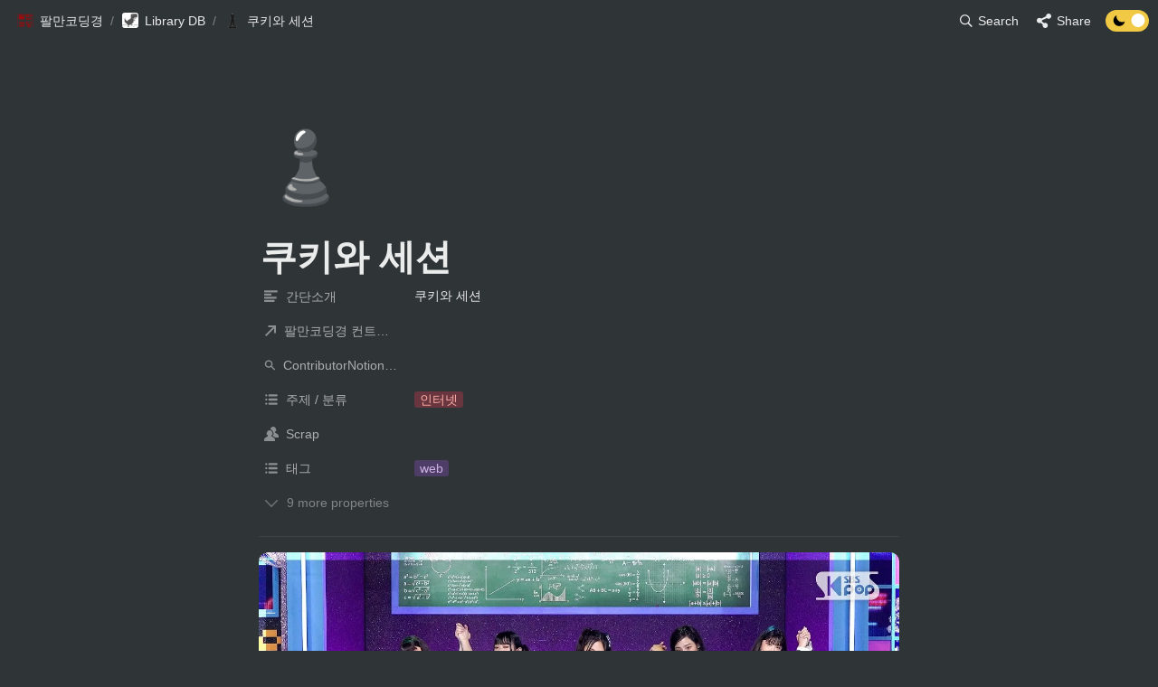

--- FILE ---
content_type: text/html
request_url: https://80000coding.oopy.io/59454b61-9d70-42e9-8bdd-fffbd734ce10
body_size: 201001
content:
<!DOCTYPE html><html><head><meta charSet="utf-8"/><meta name="viewport" content="width=device-width,height=device-height,initial-scale=1,maximum-scale=8,viewport-fit=cover"/><script>window.__OOPY__ = window.__OOPY__ || {};window.__OOPY__.yaml = null</script><meta name="naver-site-verification" content="443dd352899f18804686a6abdc2edb2008260b4e"/><style type="text/css">
  * iframe {
    background-color: transparent !important;
  }
  * iframe::-webkit-scrollbar {
		display: none;
  }
  .light .theme-text {
    color: black;
  }
  .light .theme-text:visited {
    color: black;
  }
  .dark .theme-text {
    color: white;
  }
  .dark .theme-text:visited {
    color: white;
  }
	.notion-gallery-view a {
	 border-radius: 10px !important;
	}
 .notion-image-block img {
	 border-radius: 10px !important;
	}
 .notion-code-block div {
	 border-radius: 10px !important;
	}
 .notion-bookmark-block div {
	 border-radius: 10px !important;
	}
 .notion-callout-block div {
	 border-radius: 10px !important;
	}
 .postblock {
 	 display: flex;
   flex-wrap: wrap;
	 justify-content: space-between;
	 width: 100%;
   height: auto;
   gap: 40px 0px;
   background: 100px;
  }
  .postblock * {
    border-radius: 10px;    
    text-decoration: none; 
  }
  .postblock-divider {
    width: 100%;
    text-align: center;
    font-size: 1.4rem;
    margin: 35px 0 25px 0;
  }
  .postblock-box {
    width: 31.5%;
    height: 180px;
    background: #00000033;
		box-shadow: rgb(15 15 15 / 20%) 0px 0px 0px 1px, rgb(15 15 15 / 20%) 0px 2px 4px;
    display: flex;
    flex-direction: column;

  }
  .postblock-box-title {
    padding: 9px;
    flex: 1 1 0;
    border-radius: 0 0 10px 10px;    
    display: flex;
    flex-direction: column;
    transition: all 0.5s ease-in-out;
  }
  .light .postblock-box-title {
    background: #ffffff;
  }
  .dark .postblock-box-title{
    background: #00000011;
  }
  .postblock-box-title-title {
    font-size: 0.9rem;
  }
  .postblock-box-title-author {
    font-size: 0.7rem;
    color: grey;
  }
  .postblock-box-content {
    border-radius: 10px 10px 0 0;  
    flex: 2 2 0;
    background-size: cover;
  }
  .postblock-box-author {
		padding: 0px;
  }
  .floatIconBorder {
    position: absolute;
    bottom: 32px;
    right: 0px;
    width: 47px;
    height: 29px;
    border-radius: 5px;
    background: none;
    cursor: pointer;
    display: flex;
    align-items: center;
    justify-content: center;
    pointer-events: all;
  }
  .floatIconBorder:before {
    position: absolute;
    top: 0;
    left: 26px;
    transform: rotate(-45deg);
    transform-origin: 0 100%;
    width: 26px;
    height: 42px;
    border-radius: 40px 40px 0 0;
    background-color: #d65076;
    content: "";
    cursor: pointer;
    transition: background .4s;
  }
  .floatIconBorder:after {
    position: absolute;
    top: 0;
    left: 0;
    transform: rotate(45deg);
    transform-origin :100% 100%;
    width: 26px;
    height: 42px;
    border-radius: 40px 40px 0 0;
    background-color: #d65076;
    content: "";
    cursor: pointer;
    transition: background .4s;
  }
  .flaticon {
    position: absolute;
    bottom: 32px;
    right: 0px;
    width: 41px;
    height: 27px;
    border-radius: 5px;
    background: none;
    cursor: pointer;
    transition: background 0.5s ease;
    display: flex;
    align-items: center;
    justify-content: center;
    pointer-events: all;
  }
  .flaticon:before {
    position: absolute;
    top: 0;
    left: 20px;
    transform: rotate(-45deg);
    transform-origin: 0 100%;
    width: 20px;
    height: 36px;
    border-radius: 40px 40px 0 0;
    background-color: #574136;
    content: "";
    cursor: pointer;
    transition: background .4s;
  }
  .flaticon:after {
    position: absolute;
    top: 0;
    left: 0;
    transform: rotate(45deg);
    transform-origin :100% 100%;
    width: 20px;
    height: 36px;
    border-radius: 40px 40px 0 0;
    background-color: #574136;
    content: "";
    cursor: pointer;
    transition: background .4s;
  }
  .flaticon.liked::before,
  .flaticon.liked::after {
    background-color: #d65076;
  }
  .flaticon.liked {
    animation: liked .4s ease;
  }
  @keyframes liked {
    0% {
      transform: scale(.8);
    }
    50% {
      transform: scale(1.1);
    }
    100% {
      transform: scale(1);
    }
  }
  @media (min-width: 1400px) {
    .notion-scroller {
      position: static !important;
    }
    .notion-scroller-options {
      display: none;
    }
    .notion-frame {
      position: relative !important;
    }

    .notion-table_of_contents-block {
      position: absolute !important;
      max-width: 250px;
      height: calc(100% - 660px);
      top: 660px !important;
      transform: translateX(calc((var(--page-max-width) + 250px - 96px) / 2));
    }
    .notion-table_of_contents-block div {
      background-image: none !important;
      white-space: normal !important;
    }
    .notion-table_of_contents-block > div {
      position: sticky !important;
      position: -webkit-sticky !important;
      padding-left: 10px;
      top: 60px;
      border-left: 3px solid rgba(255, 255, 255, 0.2);
    }
  }
  @media (max-width: 1400px) {
    .notion-table_of_contents-block {
      display: none;
    }
  }
</style><script>
  	if (window.location == "https://80000coding.oopy.io/") {
    	if (screen.width <= 720) {
      	window.location.href = "https://80000coding.oopy.io/mobile/";
   		}
    }
    if (window.location == "https://80000coding.oopy.io/mobile") {
    	if (screen.width >= 720) {
      	window.location.href = "https://80000coding.oopy.io";
   		}
    }
  	if (window.location == "https://80000coding.oopy.io/pikachu/") {
    	if (screen.width <= 720) {
      	window.location.href = "https://80000coding.oopy.io/mpikachu/";
   		}
    }
</script><title>쿠키와 세션</title><meta name="description" content="쿠키"/><meta property="og:title" content="쿠키와 세션"/><meta property="og:description" content="쿠키"/><meta property="og:site_name" content="쿠키와 세션"/><meta property="og:type" content="website"/><meta property="og:image" content="https://oopy.lazyrockets.com/api/v2/notion/image?src=https%3A%2F%2Fvelog.velcdn.com%2Fimages%2Fkkshin044%2Fpost%2Fdbffb448-2093-4991-9734-e21d1006ed39%2Fimage.jpeg&amp;blockId=b8ee993d-d2a8-4e20-8041-a16c77df2bc9&amp;width=2400"/><meta property="og:url" content="https://80000coding.oopy.io/59454b61-9d70-42e9-8bdd-fffbd734ce10"/><meta name="twitter:card" content="summary_large_image"/><meta name="twitter:title" content="쿠키와 세션"/><meta name="twitter:description" content="쿠키"/><meta name="twitter:image" content="https://oopy.lazyrockets.com/api/v2/notion/image?src=https%3A%2F%2Fvelog.velcdn.com%2Fimages%2Fkkshin044%2Fpost%2Fdbffb448-2093-4991-9734-e21d1006ed39%2Fimage.jpeg&amp;blockId=b8ee993d-d2a8-4e20-8041-a16c77df2bc9&amp;width=2400"/><link rel="shortcut icon" type="image" href="https://oopy.lazyrockets.com/api/rest/cdn/image/b7e00b96-458c-440e-aedf-a23d8ad4dd6c.jpeg?d=16"/><link rel="apple-touch-icon" href="https://oopy.lazyrockets.com/api/rest/cdn/image/b7e00b96-458c-440e-aedf-a23d8ad4dd6c.jpeg?d=16"/><link rel="canonical" href="https://80000coding.oopy.io/59454b61-9d70-42e9-8bdd-fffbd734ce10"/><meta name="next-head-count" content="21"/><link data-next-font="" rel="preconnect" href="/" crossorigin="anonymous"/><link rel="preload" href="https://cdn.lazyrockets.com/_next/static/css/1f554d5e2cd9c84a.css" as="style"/><link rel="stylesheet" href="https://cdn.lazyrockets.com/_next/static/css/1f554d5e2cd9c84a.css" data-n-g=""/><link rel="preload" href="https://cdn.lazyrockets.com/_next/static/css/cbab82b64f56a2c5.css" as="style"/><link rel="stylesheet" href="https://cdn.lazyrockets.com/_next/static/css/cbab82b64f56a2c5.css" data-n-p=""/><link rel="preload" href="https://cdn.lazyrockets.com/_next/static/css/4a36b6b6aa198e6c.css" as="style"/><link rel="stylesheet" href="https://cdn.lazyrockets.com/_next/static/css/4a36b6b6aa198e6c.css"/><noscript data-n-css=""></noscript><script defer="" nomodule="" src="https://cdn.lazyrockets.com/_next/static/chunks/polyfills-c67a75d1b6f99dc8.js"></script><script defer="" src="https://cdn.lazyrockets.com/_next/static/chunks/5810.eadf2ee2b0d28b76.js"></script><script defer="" src="https://cdn.lazyrockets.com/_next/static/chunks/8453.16bd5992287d921b.js"></script><script defer="" src="https://cdn.lazyrockets.com/_next/static/chunks/2b7b2d2a.11543cea1032186d.js"></script><script defer="" src="https://cdn.lazyrockets.com/_next/static/chunks/776.9feb564444215ca9.js"></script><script defer="" src="https://cdn.lazyrockets.com/_next/static/chunks/442.13a8e68a098fc194.js"></script><script defer="" src="https://cdn.lazyrockets.com/_next/static/chunks/9230.0fc82f19382dc02b.js"></script><script defer="" src="https://cdn.lazyrockets.com/_next/static/chunks/7757.8a837c5db0b3cfff.js"></script><script defer="" src="https://cdn.lazyrockets.com/_next/static/chunks/8357.6c1c592abc1b9bb4.js"></script><script defer="" src="https://cdn.lazyrockets.com/_next/static/chunks/1635.dda6116d867295af.js"></script><script defer="" src="https://cdn.lazyrockets.com/_next/static/chunks/6680.a361d4c20bae491c.js"></script><script src="https://cdn.lazyrockets.com/_next/static/chunks/webpack-2319ce2ec31dc4e5.js" defer=""></script><script src="https://cdn.lazyrockets.com/_next/static/chunks/framework-a31fb0e66037d890.js" defer=""></script><script src="https://cdn.lazyrockets.com/_next/static/chunks/main-5e8ad880fa778d90.js" defer=""></script><script src="https://cdn.lazyrockets.com/_next/static/chunks/pages/_app-2ef5a9a0d738013d.js" defer=""></script><script src="https://cdn.lazyrockets.com/_next/static/chunks/fec483df-ec55022df2057fa9.js" defer=""></script><script src="https://cdn.lazyrockets.com/_next/static/chunks/5295-4cdcaa63d89ac5e4.js" defer=""></script><script src="https://cdn.lazyrockets.com/_next/static/chunks/6767-8a8114a38dd6a3e3.js" defer=""></script><script src="https://cdn.lazyrockets.com/_next/static/chunks/9770-22ea912702417c2e.js" defer=""></script><script src="https://cdn.lazyrockets.com/_next/static/chunks/2023-54a36bbdb9113f88.js" defer=""></script><script src="https://cdn.lazyrockets.com/_next/static/chunks/6835-ba9c852fb66767e5.js" defer=""></script><script src="https://cdn.lazyrockets.com/_next/static/chunks/9229-0d4f5ec0a09dd550.js" defer=""></script><script src="https://cdn.lazyrockets.com/_next/static/chunks/4665-3fc49e49b27c41a8.js" defer=""></script><script src="https://cdn.lazyrockets.com/_next/static/chunks/pages/%5Bid%5D-01360cf28da46c36.js" defer=""></script><script src="https://cdn.lazyrockets.com/_next/static/92yYEXjamAbpPykJtcZo4/_buildManifest.js" defer=""></script><script src="https://cdn.lazyrockets.com/_next/static/92yYEXjamAbpPykJtcZo4/_ssgManifest.js" defer=""></script></head><body><div id="__next"><div class="css-0"><div style="font-family:&#x27;Gothic A1&#x27;,  ui-sans-serif, -apple-system, BlinkMacSystemFont, &quot;Segoe UI&quot;, Helvetica, &quot;Apple Color Emoji&quot;, Arial, sans-serif, &quot;Segoe UI Emoji&quot;, &quot;Segoe UI Symbol&quot;;font-size:16px;line-height:1.5"><style data-emotion="css-global 1r1t6tq">:root{--emoji-font-family:"Apple Color Emoji","Segoe UI Emoji","NotoColorEmoji","Noto Color Emoji","Segoe UI Symbol","Android Emoji","EmojiSymbols";--page-max-width:900px;--content-max-width:708px;}:root{--page-cover-height:30vh;--page-header-font-size:40px;--page-content-padding-bottom:10vh;}:root .padding{padding-left:calc(96px + env(safe-area-inset-left));padding-right:calc(96px + env(safe-area-inset-right));}:root .width{max-width:100%;width:var(--page-max-width);}@media (max-width: 480px){:root{--page-cover-height:200px;--page-header-font-size:32px;--page-content-padding-bottom:0;}:root .padding{padding-left:calc(24px + env(safe-area-inset-left));padding-right:calc(24px + env(safe-area-inset-right));}:root .width{max-width:100%;width:100%;}}[role="button"]:not([tabindex="-1"]){cursor:pointer;}[role="button"]:not([tabindex="-1"]):hover{background:rgb(71, 76, 80);}[role="button"]:not([tabindex="-1"]):active{background:rgb(63, 68, 71);}[placeholder]:empty::before{content:attr(placeholder);min-height:1em;color:rgba(255, 255, 255, 0.9);-webkit-text-fill-color:rgba(255,255,255,0.25);}body{background-color:rgb(47,52,55);overflow-x:hidden;}@media (max-width: 480px){[role="button"][tabindex="0"]:active{background:none;opacity:0.4;}}@-webkit-keyframes glow{0%{opacity:1;}50%{opacity:0;}100%{opacity:1;}}@keyframes glow{0%{opacity:1;}50%{opacity:0;}100%{opacity:1;}}.admin-halo{position:absolute;top:-4px;bottom:-4px;left:-4px;right:-4px;border-radius:8px;pointer-events:none;background:rgba(255,255,255,0.5);box-shadow:0 0 2px 2px rgba(0, 0, 0, 0.1);-webkit-animation:1s ease glow infinite;animation:1s ease glow infinite;-webkit-animation-delay:200ms;animation-delay:200ms;}*{scroll-margin-top:100px;}.notion-page-mention-token.notion-enable-hover:hover,.notion-external-object-token.notion-enable-hover:hover{cursor:pointer!important;background:rgba(148, 148, 148, 0.15);box-shadow:0 0 0 3px rgb(148 148 148 / 15%);border-radius:1px;}.pageLinkIndicator{display:none!important;}</style><div class="notion-app"><div class="notion-app-inner notion-dark-theme" style="color:rgba(255, 255, 255, 0.9);fill:currentcolor;line-height:1.5"><div class="notion-frame" style="flex-grow:0;flex-shrink:1;display:flex;flex-direction:column;background:rgb(47,52,55);z-index:1"><style data-emotion="css 210txr">.css-210txr{position:-webkit-sticky;position:sticky;top:0;width:100%;z-index:1000000;background-color:rgb(47,52,55);}</style><div class="notion-header css-210txr e1pzqsz02"><style data-emotion="css 1gwnpax">.css-1gwnpax{position:relative;width:100%;height:45px;padding-right:8px;z-index:1;background-color:inherit;}</style><div class="notion-topbar css-1gwnpax e1pzqsz01"><div style="display:flex;justify-content:space-between;align-items:center;position:absolute;height:45px;left:0px;right:0px;bottom:0px;padding-left:12px;padding-right:10px"><div style="display:flex;align-items:center;line-height:1.2;font-size:14px;height:100%;flex-grow:0;margin-right:8px;min-width:0"><div role="button" tabindex="0" style="user-select:none;transition:background 120ms ease-in 0s;cursor:pointer;display:inline-flex;align-items:center;flex-shrink:1;white-space:nowrap;height:24px;border-radius:3px;font-size:inherit;line-height:1.2;min-width:0px;padding-left:6px;padding-right:6px;color:rgba(255, 255, 255, 0.9)"><a href="/7584ff74-79e1-477e-a795-267e321200ad" rel="noopener noreferrer" style="display:flex;text-decoration:none;user-select:none;cursor:pointer;color:inherit;min-width:0"><div style="display:flex;align-items:center;min-width:0"><div class="notion-record-icon" style="user-select:none;transition:background 120ms ease-in 0s;display:flex;align-items:center;justify-content:center;height:20px;width:20px;border-radius:3px;flex-shrink:0;margin-right:6px"><div><div style="width:100%;height:100%"><img role="reader" style="display:block;object-fit:cover;border-radius:3px;width:17.76px;height:17.76px;transition:opacity 100ms ease-out 0s" src="https://oopy.lazyrockets.com/api/v2/notion/image?src=https%3A%2F%2Fs3-us-west-2.amazonaws.com%2Fsecure.notion-static.com%2F838b956c-c69a-47a2-a5eb-82e17c38aab7%2F80000coding_%E1%84%90%E1%85%AE%E1%84%86%E1%85%A7%E1%86%BC.png&amp;blockId=7584ff74-79e1-477e-a795-267e321200ad" class="css-1xdhyk6 e5kxa4l0"/></div></div></div><div style="white-space:nowrap;overflow:hidden;text-overflow:ellipsis;max-width:160px">팔만코딩경</div></div></a></div><span style="margin-left:2px;margin-right:2px;color:rgba(255, 255, 255, 0.4)">/</span><div role="button" tabindex="0" style="user-select:none;transition:background 120ms ease-in 0s;cursor:pointer;display:inline-flex;align-items:center;flex-shrink:1;white-space:nowrap;height:24px;border-radius:3px;font-size:inherit;line-height:1.2;min-width:0px;padding-left:6px;padding-right:6px;color:rgba(255, 255, 255, 0.9)"><a href="/94e689f5-b199-47b1-ab0f-9b5f2d52962b" rel="noopener noreferrer" style="display:flex;text-decoration:none;user-select:none;cursor:pointer;color:inherit;min-width:0"><div style="display:flex;align-items:center;min-width:0"><div class="notion-record-icon" style="user-select:none;transition:background 120ms ease-in 0s;display:flex;align-items:center;justify-content:center;height:20px;width:20px;border-radius:3px;flex-shrink:0;margin-right:6px"><div><div style="width:100%;height:100%"><img role="reader" style="display:block;object-fit:cover;border-radius:3px;width:17.76px;height:17.76px;transition:opacity 100ms ease-out 0s" src="https://oopy.lazyrockets.com/api/v2/notion/image?src=https%3A%2F%2Fres.cloudinary.com%2Fdgggcrkxq%2Fimage%2Fupload%2Fv1567049344%2Fnoticon%2Fndyja5zxtcwljjfpxz5q.gif&amp;collectionId=38e44fee-7379-490e-bc2d-d45ad1f467b5" class="css-1xdhyk6 e5kxa4l0"/></div></div></div><div style="white-space:nowrap;overflow:hidden;text-overflow:ellipsis;max-width:160px">Library DB</div></div></a></div><span style="margin-left:2px;margin-right:2px;color:rgba(255, 255, 255, 0.4)">/</span><div role="button" tabindex="0" style="user-select:none;transition:background 120ms ease-in 0s;cursor:pointer;display:inline-flex;align-items:center;flex-shrink:1;white-space:nowrap;height:24px;border-radius:3px;font-size:inherit;line-height:1.2;min-width:0px;padding-left:6px;padding-right:6px;color:rgba(255, 255, 255, 0.9)"><a href="/59454b61-9d70-42e9-8bdd-fffbd734ce10" rel="noopener noreferrer" style="display:flex;text-decoration:none;user-select:none;cursor:pointer;color:inherit;min-width:0"><div style="display:flex;align-items:center;min-width:0"><div class="notion-record-icon" style="user-select:none;transition:background 120ms ease-in 0s;display:flex;align-items:center;justify-content:center;height:20px;width:20px;border-radius:3px;flex-shrink:0;margin-right:6px"><div style="display:flex;align-items:center;justify-content:center;width:100%;height:100%"><div style="width:90%;height:90%;font-size:18px;line-height:1.1;margin-left:0;color:black"><style data-emotion="css 14u0j4l">.css-14u0j4l{width:1em;height:1em;line-height:1em;background-repeat:no-repeat;background:url("https://cdn.lazyrockets.com/_next/static/media/emoji.0d02c5b5.png");background-position-x:94.91525423728814%;background-position-y:40.67796610169492%;-webkit-background-size:6000% 6000%;background-size:6000% 6000%;}</style><img class="notion-emoji css-14u0j4l" src="[data-uri]" style="width:100%;height:100%"/></div></div></div><div style="white-space:nowrap;overflow:hidden;text-overflow:ellipsis;max-width:240px">쿠키와 세션</div></div></a></div></div><div style="flex:1"></div><style data-emotion="css nkjb6j">.css-nkjb6j{-webkit-user-select:none;-moz-user-select:none;-ms-user-select:none;user-select:none;-webkit-transition:background 20ms ease-in 0s;transition:background 20ms ease-in 0s;cursor:pointer;display:-webkit-inline-box;display:-webkit-inline-flex;display:-ms-inline-flexbox;display:inline-flex;-webkit-align-items:center;-webkit-box-align:center;-ms-flex-align:center;align-items:center;-webkit-flex-shrink:0;-ms-flex-negative:0;flex-shrink:0;white-space:nowrap;height:28px;border-radius:3px;font-size:14px;line-height:1.2;min-width:0px;padding-left:8px;padding-right:8px;}</style><div class="search-button css-nkjb6j" role="button" tabindex="0" aria-label="Search" style="margin-right:4px"><style data-emotion="css 1lml5mf">.css-1lml5mf{width:14px;height:14px;display:block;fill:inherit;-webkit-flex-shrink:0;-ms-flex-negative:0;flex-shrink:0;-webkit-backface-visibility:hidden;backface-visibility:hidden;}</style><svg viewBox="0 0 17 17" class="searchNew css-1lml5mf"><path d="M6.78027 13.6729C8.24805 13.6729 9.60156 13.1982 10.709 12.4072L14.875 16.5732C15.0684 16.7666 15.3232 16.8633 15.5957 16.8633C16.167 16.8633 16.5713 16.4238 16.5713 15.8613C16.5713 15.5977 16.4834 15.3516 16.29 15.1582L12.1504 11.0098C13.0205 9.86719 13.5391 8.45215 13.5391 6.91406C13.5391 3.19629 10.498 0.155273 6.78027 0.155273C3.0625 0.155273 0.0214844 3.19629 0.0214844 6.91406C0.0214844 10.6318 3.0625 13.6729 6.78027 13.6729ZM6.78027 12.2139C3.87988 12.2139 1.48047 9.81445 1.48047 6.91406C1.48047 4.01367 3.87988 1.61426 6.78027 1.61426C9.68066 1.61426 12.0801 4.01367 12.0801 6.91406C12.0801 9.81445 9.68066 12.2139 6.78027 12.2139Z"></path></svg><style data-emotion="css 2svcoa">.css-2svcoa{display:none;}@media (min-width: 480px){.css-2svcoa{display:block;margin-left:6px;}}</style><span class="css-2svcoa">Search</span></div><style data-emotion="css 1op0dux">.css-1op0dux{-webkit-user-select:none;-moz-user-select:none;-ms-user-select:none;user-select:none;-webkit-transition:background 20ms ease-in 0s;transition:background 20ms ease-in 0s;cursor:pointer;display:-webkit-inline-box;display:-webkit-inline-flex;display:-ms-inline-flexbox;display:inline-flex;-webkit-align-items:center;-webkit-box-align:center;-ms-flex-align:center;align-items:center;-webkit-flex-shrink:0;-ms-flex-negative:0;flex-shrink:0;white-space:nowrap;height:28px;border-radius:3px;font-size:14px;line-height:1.2;min-width:0px;padding-left:8px;padding-right:8px;color:rgba(255, 255, 255, 0.9);}</style><div role="button" tabindex="0" class="share-button css-1op0dux e1pzqsz00"><svg style="width:16px;height:16px;display:block;fill:rgba(255, 255, 255, 0.9);flex-shrink:0;backface-visibility:hidden;flex-grow:0" x="0px" y="0px" width="483px" height="483px" viewBox="0 0 483 483"><g><path d="M395.72,0c-48.204,0-87.281,39.078-87.281,87.281c0,2.036,0.164,4.03,0.309,6.029l-161.233,75.674 c-15.668-14.971-36.852-24.215-60.231-24.215c-48.204,0.001-87.282,39.079-87.282,87.282c0,48.204,39.078,87.281,87.281,87.281 c15.206,0,29.501-3.907,41.948-10.741l69.789,58.806c-3.056,8.896-4.789,18.396-4.789,28.322c0,48.204,39.078,87.281,87.281,87.281 c48.205,0,87.281-39.078,87.281-87.281s-39.077-87.281-87.281-87.281c-15.205,0-29.5,3.908-41.949,10.74l-69.788-58.805 c3.057-8.891,4.789-18.396,4.789-28.322c0-2.035-0.164-4.024-0.308-6.029l161.232-75.674c15.668,14.971,36.852,24.215,60.23,24.215 c48.203,0,87.281-39.078,87.281-87.281C482.999,39.079,443.923,0,395.72,0z"></path></g></svg><style data-emotion="css l1m683">.css-l1m683{display:none;margin-left:6px;}@media (min-width: 480px){.css-l1m683{display:block;}}</style><span class="css-l1m683">Share</span></div><style data-emotion="css jgkbgb">.css-jgkbgb{height:24px;margin-left:8px;}</style><div style="height:24px" class="css-jgkbgb e6eld7i0"><label aria-label="Turn off the dark mode"><div class="theme-button" style="position:relative;display:inline-block;text-align:left;opacity:1;direction:ltr;border-radius:12px;-webkit-transition:opacity 0.25s;-moz-transition:opacity 0.25s;transition:opacity 0.25s;touch-action:none;-webkit-tap-highlight-color:rgba(0, 0, 0, 0);-webkit-user-select:none;-moz-user-select:none;-ms-user-select:none;user-select:none"><div class="react-switch-bg" style="height:24px;width:48px;margin:0;position:relative;background:#F1C945;border-radius:12px;cursor:pointer;-webkit-transition:background 0.25s;-moz-transition:background 0.25s;transition:background 0.25s"><div style="height:24px;width:29.5px;position:relative;opacity:1;pointer-events:none;-webkit-transition:opacity 0.25s;-moz-transition:opacity 0.25s;transition:opacity 0.25s"><img src="https://cdn.lazyrockets.com/_next/static/media/dark-mode.4361da89.png" alt="moon" style="position:absolute;top:50%;left:50%;transform:translate(-50%, -50%);width:16px;height:16px"/></div><div style="height:24px;width:29.5px;position:absolute;opacity:0;right:0;top:0;pointer-events:none;-webkit-transition:opacity 0.25s;-moz-transition:opacity 0.25s;transition:opacity 0.25s"><img src="https://cdn.lazyrockets.com/_next/static/media/light-mode.1da8c58f.png" alt="sun" style="position:absolute;top:50%;left:50%;transform:translate(-50%, -50%);width:16px;height:16px"/></div></div><div class="react-switch-handle" style="height:15px;width:15px;background:#ffffff;display:inline-block;cursor:pointer;border-radius:50%;position:absolute;transform:translateX(28.5px);top:4.5px;outline:0;border:0;-webkit-transition:background-color 0.25s, transform 0.25s, box-shadow 0.15s;-moz-transition:background-color 0.25s, transform 0.25s, box-shadow 0.15s;transition:background-color 0.25s, transform 0.25s, box-shadow 0.15s"></div><input type="checkbox" role="switch" aria-checked="true" style="border:0;clip:rect(0 0 0 0);height:1px;margin:-1px;overflow:hidden;padding:0;position:absolute;width:1px" checked=""/></div></label></div></div></div><div class="scroll-progress-bar" style="max-width:100%;width:0%;height:2px;background:rgb(244, 3, 3)"></div></div><div class="notion-scroller vertical horizontal" style="position:relative;z-index:1;flex-grow:1;margin-right:0px;margin-bottom:0px"><div style="display:flex;flex-direction:column;width:100%;align-items:center;flex-shrink:0;flex-grow:0"><div class="width padding"><div style="user-select:none;display:flex;align-items:center;justify-content:center;height:78px;width:78px;border-radius:3px;flex-shrink:0;margin-top:96px;margin-left:3px;margin-bottom:0px;align-self:flex-start;position:relative;z-index:1" class="page-icon"><div style="display:flex;align-items:center;justify-content:center;width:100%;height:100%"><div style="width:100%;height:100%;font-size:78px;line-height:1.1;margin-left:0;color:black"><span role="img" style="font-family:var(--emoji-font-family);line-height:1em;white-space:nowrap">♟️</span></div></div></div><style data-emotion="css nk1qf1">.css-nk1qf1{display:-webkit-box;display:-webkit-flex;display:-ms-flexbox;display:flex;-webkit-box-pack:start;-ms-flex-pack:start;-webkit-justify-content:flex-start;justify-content:flex-start;-webkit-box-flex-wrap:wrap;-webkit-flex-wrap:wrap;-ms-flex-wrap:wrap;flex-wrap:wrap;margin-left:-1px;pointer-events:none;height:24px;margin-top:8px;margin-bottom:4px;}@media (max-width: 480px){.css-nk1qf1{height:auto;margin-top:16px;margin-bottom:32px;}}</style><div class="notion-page-controls css-nk1qf1 e1stv1eg0"></div><div data-block-id="59454b61-9d70-42e9-8bdd-fffbd734ce10" class="notion-page-block" style="color:rgba(255, 255, 255, 0.9);font-weight:700;font-size:var(--page-header-font-size);line-height:1.2;cursor:text;display:flex;align-items:center;font-family:&#x27;Gothic A1&#x27;, ui-sans-serif, -apple-system, BlinkMacSystemFont, &quot;Segoe UI&quot;, Helvetica, &quot;Apple Color Emoji&quot;, Arial, sans-serif, &quot;Segoe UI Emoji&quot;, &quot;Segoe UI Symbol&quot;"><h1 class="page-title" contenteditable="false" spellcheck="true" placeholder="Untitled" data-root="true" style="font-weight:700;font-size:var(--page-header-font-size);margin:0;max-width:100%;width:100%;white-space:pre-wrap;word-break:break-word;padding:3px 2px"><span data-token-index="0">쿠키와 세션</span></h1></div></div></div><div style="width:100%;display:flex;flex-direction:column;align-items:center;flex-shrink:0;flex-grow:0"><div class="width padding"><div><div style="width:100%;font-size:14px"><div style="width:100%;max-width:100%;margin:0px auto"><div><div style="padding-inline-start:0;padding-bottom:20px"><div style="display:flex;padding-bottom:4px"><style data-emotion="css 1wzilbu">.css-1wzilbu{display:-webkit-box;display:-webkit-flex;display:-ms-flexbox;display:flex;-webkit-align-items:center;-webkit-box-align:center;-ms-flex-align:center;align-items:center;height:34px;width:160px;-webkit-flex:0 0 auto;-ms-flex:0 0 auto;flex:0 0 auto;color:rgba(255,255,255,0.6);}@media (max-width: 480px){.css-1wzilbu{width:120px;}}</style><div class="css-1wzilbu"><div style="width:22px;margin-left:-22px"></div><div style="display:flex;align-items:center;height:100%;width:100%;padding:0px 6px"><div style="display:flex;align-items:center;line-height:120%;font-size:14px;min-width:0px"><svg viewBox="0 0 14 14" class="typesText" style="width:16px;height:16px;fill:rgba(255,255,255,0.45);margin-right:8px"><path d="M7,4.56818 C7,4.29204 6.77614,4.06818 6.5,4.06818 L0.5,4.06818 C0.223858,4.06818 0,4.29204 0,4.56818 L0,5.61364 C0,5.88978 0.223858,6.11364 0.5,6.11364 L6.5,6.11364 C6.77614,6.11364 7,5.88978 7,5.61364 L7,4.56818 Z M0.5,1 C0.223858,1 0,1.223858 0,1.5 L0,2.54545 C0,2.8216 0.223858,3.04545 0.5,3.04545 L12.5,3.04545 C12.7761,3.04545 13,2.8216 13,2.54545 L13,1.5 C13,1.223858 12.7761,1 12.5,1 L0.5,1 Z M0,8.68182 C0,8.95796 0.223858,9.18182 0.5,9.18182 L11.5,9.18182 C11.7761,9.18182 12,8.95796 12,8.68182 L12,7.63636 C12,7.36022 11.7761,7.13636 11.5,7.13636 L0.5,7.13636 C0.223858,7.13636 0,7.36022 0,7.63636 L0,8.68182 Z M0,11.75 C0,12.0261 0.223858,12.25 0.5,12.25 L9.5,12.25 C9.77614,12.25 10,12.0261 10,11.75 L10,10.70455 C10,10.4284 9.77614,10.20455 9.5,10.20455 L0.5,10.20455 C0.223858,10.20455 0,10.4284 0,10.70455 L0,11.75 Z"></path></svg><div style="white-space:nowrap;overflow:hidden;text-overflow:ellipsis">간단소개</div></div></div></div><div style="display:flex;margin-left:4px;height:100%;flex:1 1 auto;flex-direction:column;min-width:0px"><div style="user-select:auto;transition:background 20ms ease-in 0s;display:flex;align-items:center;border-radius:3px;width:100%;min-height:34px;font-size:14px;overflow:hidden;padding:6px 8px 7px"><span style="line-height:1.5;white-space:pre-wrap;word-break:break-word"><span data-token-index="0">쿠키와 세션</span></span></div></div></div><div style="display:flex;padding-bottom:4px"><div class="css-1wzilbu"><div style="width:22px;margin-left:-22px"></div><div style="display:flex;align-items:center;height:100%;width:100%;padding:0px 6px"><div style="display:flex;align-items:center;line-height:120%;font-size:14px;min-width:0px"><svg viewBox="0 0 14 14" class="typesRelation" style="width:16px;height:16px;fill:rgba(255,255,255,0.45);margin-right:8px"><polygon points="4.5 1 4.5 3 9.586 3 1 11.586 2.414 13 11 4.414 11 9.5 13 9.5 13 1"></polygon></svg><div style="white-space:nowrap;overflow:hidden;text-overflow:ellipsis">팔만코딩경 컨트리뷰터</div></div></div></div><div style="display:flex;margin-left:4px;height:100%;flex:1 1 auto;flex-direction:column;min-width:0px"></div></div><div style="display:flex;padding-bottom:4px"><div class="css-1wzilbu"><div style="width:22px;margin-left:-22px"></div><div style="display:flex;align-items:center;height:100%;width:100%;padding:0px 6px"><div style="display:flex;align-items:center;line-height:120%;font-size:14px;min-width:0px"><svg viewBox="0 0 18 18" class="typesRollup" style="width:16px;height:16px;fill:rgba(255,255,255,0.45);margin-right:8px"><path d="M17,15.6l-5.119-5.119C12.583,9.499,13,8.299,13,7c0-3.314-2.686-6-6-6S1,3.686,1,7s2.686,6,6,6 c1.299,0,2.499-0.417,3.481-1.119L15.6,17L17,15.6z M7,11c-2.209,0-4-1.791-4-4c0-2.209,1.791-4,4-4s4,1.791,4,4 C11,9.209,9.209,11,7,11z"></path></svg><div style="white-space:nowrap;overflow:hidden;text-overflow:ellipsis">ContributorNotionAccount</div></div></div></div><div style="display:flex;margin-left:4px;height:100%;flex:1 1 auto;flex-direction:column;min-width:0px"></div></div><div style="display:flex;padding-bottom:4px"><div class="css-1wzilbu"><div style="width:22px;margin-left:-22px"></div><div style="display:flex;align-items:center;height:100%;width:100%;padding:0px 6px"><div style="display:flex;align-items:center;line-height:120%;font-size:14px;min-width:0px"><svg viewBox="0 0 14 14" class="typesMultipleSelect" style="width:16px;height:16px;fill:rgba(255,255,255,0.45);margin-right:8px"><path d="M4,3 C4,2.447715 4.447715,2 5,2 L12,2 C12.5523,2 13,2.447716 13,3 C13,3.55228 12.5523,4 12,4 L5,4 C4.447715,4 4,3.55228 4,3 Z M4,7 C4,6.447715 4.447715,6 5,6 L12,6 C12.5523,6 13,6.447716 13,7 C13,7.55228 12.5523,8 12,8 L5,8 C4.447715,8 4,7.55228 4,7 Z M4,11 C4,10.447715 4.447715,10 5,10 L12,10 C12.5523,10 13,10.447716 13,11 C13,11.55228 12.5523,12 12,12 L5,12 C4.447715,12 4,11.55228 4,11 Z M2,4 C1.44771525,4 1,3.55228475 1,3 C1,2.44771525 1.44771525,2 2,2 C2.55228475,2 3,2.44771525 3,3 C3,3.55228475 2.55228475,4 2,4 Z M2,8 C1.44771525,8 1,7.55228475 1,7 C1,6.44771525 1.44771525,6 2,6 C2.55228475,6 3,6.44771525 3,7 C3,7.55228475 2.55228475,8 2,8 Z M2,12 C1.44771525,12 1,11.5522847 1,11 C1,10.4477153 1.44771525,10 2,10 C2.55228475,10 3,10.4477153 3,11 C3,11.5522847 2.55228475,12 2,12 Z"></path></svg><div style="white-space:nowrap;overflow:hidden;text-overflow:ellipsis">주제 / 분류</div></div></div></div><div style="display:flex;margin-left:4px;height:100%;flex:1 1 auto;flex-direction:column;min-width:0px"><div style="user-select:auto;transition:background 20ms ease-in 0s;display:flex;align-items:center;border-radius:3px;width:100%;min-height:34px;font-size:14px;overflow:hidden;padding:0px 8px"><div style="display:flex;flex-wrap:wrap;padding-top:8px;padding-bottom:2px"><div role="button" tabindex="-1" aria-disabled="true" style="display:flex;align-items:center;flex-shrink:0;min-width:0px;height:18px;border-radius:3px;padding-left:6px;padding-right:6px;font-size:14px;line-height:120%;color:rgb(254, 172, 165);background:rgb(105, 54, 63);margin:0px 6px 6px 0px"><div style="white-space:nowrap;overflow:hidden;text-overflow:ellipsis">인터넷</div></div></div></div></div></div><div style="display:flex;padding-bottom:4px"><div class="css-1wzilbu"><div style="width:22px;margin-left:-22px"></div><div style="display:flex;align-items:center;height:100%;width:100%;padding:0px 6px"><div style="display:flex;align-items:center;line-height:120%;font-size:14px;min-width:0px"><svg viewBox="0 0 14 14" class="typesPerson" style="width:16px;height:16px;fill:rgba(255,255,255,0.45);margin-right:8px"><path d="M9.625,10.8465 C8.91187,10.2891 8.12088,9.926 7,9.26013 L7,8.71938 C7.21175,8.47612 7.392,8.176 7.53813,7.83213 C7.94587,7.7315 8.3125,7.33425 8.3125,7 C8.3125,6.51788 8.1095,6.32713 7.8715,6.17137 C7.8715,6.15562 7.875,6.14162 7.875,6.125 C7.875,5.41362 7.4375,3.5 5.25,3.5 C3.0625,3.5 2.625,5.4145 2.625,6.125 C2.625,6.14162 2.6285,6.15562 2.6285,6.17137 C2.3905,6.32713 2.1875,6.51788 2.1875,7 C2.1875,7.33425 2.55413,7.7315 2.96187,7.833 C3.108,8.176 3.28825,8.47612 3.5,8.71938 L3.5,9.26013 C2.37912,9.92513 1.58812,10.2882 0.875,10.8465 C0.041125,11.4984 0,12.4688 0,14 L10.5,14 C10.5,12.4688 10.4589,11.4984 9.625,10.8465 Z M13.125,7.3465 C12.4119,6.78912 11.6209,6.426 10.5,5.76013 L10.5,5.21938 C10.7118,4.97613 10.892,4.676 11.0381,4.33213 C11.4459,4.2315 11.8125,3.83425 11.8125,3.5 C11.8125,3.01787 11.6095,2.82713 11.3715,2.67138 C11.3715,2.65562 11.375,2.64162 11.375,2.625 C11.375,1.91363 10.9375,0 8.75,0 C6.5625,0 6.125,1.9145 6.125,2.625 C6.125,2.64162 6.1285,2.65562 6.1285,2.67138 C6.11188,2.68275 6.09787,2.69588 6.08125,2.70725 C7.83212,3.066 8.59688,4.54825 8.72813,5.74787 C8.97575,6.00863 9.1875,6.39625 9.1875,7 C9.1875,7.60288 8.771,8.20312 8.18388,8.51462 C8.127,8.624 8.06662,8.729 8.00275,8.82962 C8.155,8.91537 8.30025,8.99675 8.44025,9.07463 C9.08075,9.4325 9.63375,9.74137 10.164,10.1561 C10.3022,10.2638 10.4204,10.3801 10.5289,10.4991 L14,10.4991 C14,8.96875 13.9589,7.99837 13.125,7.3465 Z"></path></svg><div style="white-space:nowrap;overflow:hidden;text-overflow:ellipsis">Scrap</div></div></div></div><div style="display:flex;margin-left:4px;height:100%;flex:1 1 auto;flex-direction:column;min-width:0px"><div style="user-select:auto;transition:background 20ms ease-in 0s;display:flex;align-items:center;border-radius:3px;width:100%;min-height:34px;font-size:14px;overflow:hidden;padding:0px 8px"><div style="display:flex;flex-wrap:wrap;padding-top:8px;padding-bottom:2px"></div></div></div></div><div style="display:flex;padding-bottom:4px"><div class="css-1wzilbu"><div style="width:22px;margin-left:-22px"></div><div style="display:flex;align-items:center;height:100%;width:100%;padding:0px 6px"><div style="display:flex;align-items:center;line-height:120%;font-size:14px;min-width:0px"><svg viewBox="0 0 14 14" class="typesMultipleSelect" style="width:16px;height:16px;fill:rgba(255,255,255,0.45);margin-right:8px"><path d="M4,3 C4,2.447715 4.447715,2 5,2 L12,2 C12.5523,2 13,2.447716 13,3 C13,3.55228 12.5523,4 12,4 L5,4 C4.447715,4 4,3.55228 4,3 Z M4,7 C4,6.447715 4.447715,6 5,6 L12,6 C12.5523,6 13,6.447716 13,7 C13,7.55228 12.5523,8 12,8 L5,8 C4.447715,8 4,7.55228 4,7 Z M4,11 C4,10.447715 4.447715,10 5,10 L12,10 C12.5523,10 13,10.447716 13,11 C13,11.55228 12.5523,12 12,12 L5,12 C4.447715,12 4,11.55228 4,11 Z M2,4 C1.44771525,4 1,3.55228475 1,3 C1,2.44771525 1.44771525,2 2,2 C2.55228475,2 3,2.44771525 3,3 C3,3.55228475 2.55228475,4 2,4 Z M2,8 C1.44771525,8 1,7.55228475 1,7 C1,6.44771525 1.44771525,6 2,6 C2.55228475,6 3,6.44771525 3,7 C3,7.55228475 2.55228475,8 2,8 Z M2,12 C1.44771525,12 1,11.5522847 1,11 C1,10.4477153 1.44771525,10 2,10 C2.55228475,10 3,10.4477153 3,11 C3,11.5522847 2.55228475,12 2,12 Z"></path></svg><div style="white-space:nowrap;overflow:hidden;text-overflow:ellipsis">태그</div></div></div></div><div style="display:flex;margin-left:4px;height:100%;flex:1 1 auto;flex-direction:column;min-width:0px"><div style="user-select:auto;transition:background 20ms ease-in 0s;display:flex;align-items:center;border-radius:3px;width:100%;min-height:34px;font-size:14px;overflow:hidden;padding:0px 8px"><div style="display:flex;flex-wrap:wrap;padding-top:8px;padding-bottom:2px"><div role="button" tabindex="-1" aria-disabled="true" style="display:flex;align-items:center;flex-shrink:0;min-width:0px;height:18px;border-radius:3px;padding-left:6px;padding-right:6px;font-size:14px;line-height:120%;color:rgb(205, 177, 228);background:rgb(78, 61, 102);margin:0px 6px 6px 0px"><div style="white-space:nowrap;overflow:hidden;text-overflow:ellipsis">web</div></div></div></div></div></div><style data-emotion="css 1n4k39t">.css-1n4k39t{-webkit-user-select:none;-moz-user-select:none;-ms-user-select:none;user-select:none;-webkit-transition:background 20ms ease-in 0s;transition:background 20ms ease-in 0s;cursor:pointer;display:-webkit-box;display:-webkit-flex;display:-ms-flexbox;display:flex;-webkit-align-items:center;-webkit-box-align:center;-ms-flex-align:center;align-items:center;color:rgba(255, 255, 255, 0.4);border-radius:3px;padding-left:6px;padding-right:6px;height:34px;width:200px;}</style><div class="property-button css-1n4k39t" role="button" tabindex="0"><style data-emotion="css s9dcu1">.css-s9dcu1{margin-top:1px;margin-right:9px;-webkit-transform:rotateZ(0deg);-moz-transform:rotateZ(0deg);-ms-transform:rotateZ(0deg);transform:rotateZ(0deg);}</style><style data-emotion="css 1n4lt24">.css-1n4lt24{width:16px;height:16px;display:block;fill:rgba(202, 204, 206, 0.4);-webkit-flex-shrink:0;-ms-flex-negative:0;flex-shrink:0;-webkit-backface-visibility:hidden;backface-visibility:hidden;margin-top:1px;margin-right:9px;-webkit-transform:rotateZ(0deg);-moz-transform:rotateZ(0deg);-ms-transform:rotateZ(0deg);transform:rotateZ(0deg);}</style><svg viewBox="0 0 16 16" class="css-1n4lt24"><path d="M8.004 12a.72.72 0 00.54-.237l6.238-6.487A.735.735 0 0015 4.753c0-.426-.314-.753-.733-.753a.76.76 0 00-.524.213l-5.739 5.955-5.747-5.955A.73.73 0 001.733 4C1.314 4 1 4.327 1 4.753c0 .204.08.384.218.531l6.238 6.479a.751.751 0 00.548.237z"></path></svg><style data-emotion="css jtf5d">.css-jtf5d{white-space:nowrap;overflow:hidden;text-overflow:ellipsis;min-width:0px;}</style><div class="css-jtf5d">9 more properties</div></div></div></div></div></div><div style="height:1px;background:rgba(255, 255, 255, 0.07);margin-bottom:8px"></div></div></div></div><div class="notion-page-content width padding" style="flex-shrink:0;flex-grow:1;max-width:100%;display:flex;align-items:center;flex-direction:column;color:rgba(255, 255, 255, 0.9);padding-top:5px;padding-bottom:var(--page-content-padding-bottom);margin:0 auto;font-size:16px;line-height:1.5;font-family:&#x27;Gothic A1&#x27;,  ui-sans-serif, -apple-system, BlinkMacSystemFont, &quot;Segoe UI&quot;, Helvetica, &quot;Apple Color Emoji&quot;, Arial, sans-serif, &quot;Segoe UI Emoji&quot;, &quot;Segoe UI Symbol&quot;"><style data-emotion="css 1571gtv">.css-1571gtv{width:100%;max-width:100%;-webkit-align-self:center;-ms-flex-item-align:center;align-self:center;margin-top:4px;margin-bottom:4px;}</style><div data-block-id="b8ee993d-d2a8-4e20-8041-a16c77df2bc9" class="notion-image-block css-1571gtv"><div><div style="display:flex"><div class="notion-cursor-default" style="position:relative;overflow:hidden;flex-grow:1"><div style="position:relative"><div style="width:100%;height:100%"><style data-emotion="css 1om4wa">.css-1om4wa{display:block;object-fit:cover;border-radius:1px;width:100%;height:auto;pointer-events:auto;border-radius:0px;}</style><style data-emotion="css l68de9">.css-l68de9{display:block;object-fit:cover;border-radius:1px;width:100%;height:auto;pointer-events:auto;border-radius:0px;}</style><img loading="lazy" class="css-l68de9 e5kxa4l0" src="https://oopy.lazyrockets.com/api/v2/notion/image?src=https%3A%2F%2Fvelog.velcdn.com%2Fimages%2Fkkshin044%2Fpost%2Fdbffb448-2093-4991-9734-e21d1006ed39%2Fimage.jpeg&amp;blockId=b8ee993d-d2a8-4e20-8041-a16c77df2bc9"/></div></div></div></div></div></div><style data-emotion="css 1mtbuw6">.css-1mtbuw6{max-width:calc(
                                                        100vw - 192px
                                                      );}@media (max-width: 480px){.css-1mtbuw6{max-width:100%;}}</style><div data-block-id="d08e5c3c-b7cf-4990-9433-2942a5f5a0b6" class="notion-sub_header-block css-1mtbuw6" style="position:relative;width:100%;margin-top:1.4em;margin-bottom:1px;font-family:&#x27;Gothic A1&#x27;, ui-sans-serif, -apple-system, BlinkMacSystemFont, &quot;Segoe UI&quot;, Helvetica, &quot;Apple Color Emoji&quot;, Arial, sans-serif, &quot;Segoe UI Emoji&quot;, &quot;Segoe UI Symbol&quot;"><style data-emotion="css 1fxzsm1">.css-1fxzsm1{display:-webkit-box;display:-webkit-flex;display:-ms-flexbox;display:flex;width:100%;}</style><div style="color:inherit;fill:inherit" class="css-1fxzsm1"><style data-emotion="css 1xw42v5">.css-1xw42v5{max-width:100%;width:100%;white-space:pre-wrap;word-break:break-word;padding:3px 2px;font-weight:600;font-size:1.875em;line-height:1.3;margin:0;font-size:1.5em;line-height:1.3;}@media (max-width: 480px){.css-1xw42v5{font-size:1.5em;}}@media (max-width: 480px){.css-1xw42v5{font-size:1.25em;}}</style><h3 class="css-1xw42v5 ermrpt52"><span data-token-index="0">쿠키</span></h3></div></div><style data-emotion="css vhphko">.css-vhphko{width:100%;max-width:calc(
                                                        100vw - 192px
                                                      );margin-top:1px;margin-bottom:1px;}@media (max-width: 480px){.css-vhphko{max-width:100%;}}</style><div data-block-id="fe49b58d-a25d-453b-8817-d722ca5538bf" class="notion-text-block css-vhphko" style="color:inherit;fill:inherit"><div style="display:flex"><style data-emotion="css 1g4vl24">.css-1g4vl24{max-width:100%;width:100%;white-space:pre-wrap;word-break:break-word;padding:3px 2px;}</style><div contenteditable="false" spellcheck="true" placeholder=" " data-root="true" class="css-1g4vl24"><span data-token-index="0">HTTP 쿠키는 웹 쿠키, 브라우저 쿠키로도 불리는데 </span><span data-token-index="1" style="font-weight:600">서버가 사용자의 웹 브라우저에 전송하는 작은 데이터 조각</span><span data-token-index="2">을 의미합니다. 루 몬텔루라는 웹 브라우저 개발자가 웹 사이트에 접속한 클라이언트를 확인하기 위해 만들었다. HTTP 통신은 stateless입니다. 그렇기 때문에 통신이 종료되면 서버는 클라이언트가 누구인지를 알 수 없습니다. 그래서 클라이언트를 확인하기 위해서는 쿠키라는 방식을 사용합니다. 쿠키는 주로 세션 관리( 서버에서 관리하는 로그인 등의 정보를 의미한다. ), 개인 설정유지, 사용자 트래킹( 사용자의 행동을 기록하고 분석하는 것 ) 용도로 사용됩니다.</span></div></div><style data-emotion="css ujcdi3">.css-ujcdi3{display:-webkit-box;display:-webkit-flex;display:-ms-flexbox;display:flex;-webkit-flex-direction:column;-ms-flex-direction:column;flex-direction:column;padding-left:1.5em;}</style><div class="css-ujcdi3"></div></div><div data-block-id="d1ce819c-bc25-4e90-a61d-9e8d7e3cf245" class="notion-sub_sub_header-block css-1mtbuw6" style="position:relative;width:100%;margin-top:1em;margin-bottom:1px;font-family:&#x27;Gothic A1&#x27;, ui-sans-serif, -apple-system, BlinkMacSystemFont, &quot;Segoe UI&quot;, Helvetica, &quot;Apple Color Emoji&quot;, Arial, sans-serif, &quot;Segoe UI Emoji&quot;, &quot;Segoe UI Symbol&quot;"><div style="color:inherit;fill:inherit" class="css-1fxzsm1"><style data-emotion="css 5mso2m">.css-5mso2m{max-width:100%;width:100%;white-space:pre-wrap;word-break:break-word;padding:3px 2px;font-weight:600;font-size:1.875em;line-height:1.3;margin:0;font-size:1.25em;line-height:1.3;}@media (max-width: 480px){.css-5mso2m{font-size:1.5em;}}@media (max-width: 480px){.css-5mso2m{font-size:1.17em;}}</style><h4 class="css-5mso2m ermrpt51"><span data-token-index="0">Stateless</span></h4></div></div><div data-block-id="2153c6f2-b0c6-4a21-be9b-9134e67bad49" class="notion-text-block css-vhphko" style="color:inherit;fill:inherit"><div style="display:flex"><div contenteditable="false" spellcheck="true" placeholder=" " data-root="true" class="css-1g4vl24"><span data-token-index="0">HTTP의 stateless는 서버 입장에서 클라이언트의 상태가 없다는 의미입니다. 동일한 클라이언트의 요청이라도 매번 각 요청은 독립적이라는 의미입니다. 예를 들어 호텔 손님이 입장했다가 외출했을 때 카운터에서는 손님들을 한명 한명 다 기억할수가 없다. 그렇기 때문에 호텔에서는 재입장하는 손님을 구분하기 위해 명부 작성 및 호텔 키를 제공합니다. 마찬가지로 서버도 이미 요청을 한 클라이언트를 기억하기 위해 세션 작성 및 쿠키를 클라이언트에게 줍니다.</span></div></div><div class="css-ujcdi3"></div></div><div data-block-id="fb31940b-c2f2-4b14-bddc-013d16daa12f" class="notion-sub_sub_header-block css-1mtbuw6" style="position:relative;width:100%;margin-top:1em;margin-bottom:1px;font-family:&#x27;Gothic A1&#x27;, ui-sans-serif, -apple-system, BlinkMacSystemFont, &quot;Segoe UI&quot;, Helvetica, &quot;Apple Color Emoji&quot;, Arial, sans-serif, &quot;Segoe UI Emoji&quot;, &quot;Segoe UI Symbol&quot;"><div style="color:inherit;fill:inherit" class="css-1fxzsm1"><h4 class="css-5mso2m ermrpt51"><span data-token-index="0">쿠키의 특징</span></h4></div></div><style data-emotion="css 19s6ooy">.css-19s6ooy{width:100%;margin-top:1px;margin-bottom:1px;max-width:calc(
                                                        100vw - 192px
                                                      );}@media (max-width: 480px){.css-19s6ooy{max-width:100%;}}</style><div data-block-id="4bc26d1e-774f-4654-80ad-0a8630761ec2" class="notion-bulleted_list-block css-19s6ooy"><div style="display:flex;align-items:flex-start;width:100%;padding-left:2px;color:inherit;fill:inherit"><div class="pseudoSelection" style="user-select:none;--pseudoSelection--background:transparent;margin-right:2px;width:24px;display:flex;align-items:center;justify-content:center;flex-grow:0;flex-shrink:0;min-height:calc(1.5em + 3px + 3px)"><div class="pseudoBefore" style="font-size:1.5em;line-height:1;margin-bottom:0px;font-family:Arial">•</div></div><div style="flex:1 1 0px;min-width:1px;display:flex;flex-direction:column"><div style="display:flex"><div contenteditable="false" spellcheck="true" placeholder="List" data-root="true" style="max-width:100%;width:100%;white-space:pre-wrap;word-break:break-word;padding:3px 2px;text-align:left"><span data-token-index="0">쿠키는 한개에 4KB 까지 저장 가능하며, 최대 300개 까지 저장할 수 있는 텍스트 파일이다.</span></div></div></div></div></div><div data-block-id="73e74061-fe7c-48ee-b9bc-c7b36cb2dc72" class="notion-bulleted_list-block css-19s6ooy"><div style="display:flex;align-items:flex-start;width:100%;padding-left:2px;color:inherit;fill:inherit"><div class="pseudoSelection" style="user-select:none;--pseudoSelection--background:transparent;margin-right:2px;width:24px;display:flex;align-items:center;justify-content:center;flex-grow:0;flex-shrink:0;min-height:calc(1.5em + 3px + 3px)"><div class="pseudoBefore" style="font-size:1.5em;line-height:1;margin-bottom:0px;font-family:Arial">•</div></div><div style="flex:1 1 0px;min-width:1px;display:flex;flex-direction:column"><div style="display:flex"><div contenteditable="false" spellcheck="true" placeholder="List" data-root="true" style="max-width:100%;width:100%;white-space:pre-wrap;word-break:break-word;padding:3px 2px;text-align:left"><span data-token-index="0">쿠키는 클라이언트에 저장된다.</span></div></div></div></div></div><div data-block-id="02e1cc76-ed20-41af-85c8-bd75fbbccd5a" class="notion-bulleted_list-block css-19s6ooy"><div style="display:flex;align-items:flex-start;width:100%;padding-left:2px;color:inherit;fill:inherit"><div class="pseudoSelection" style="user-select:none;--pseudoSelection--background:transparent;margin-right:2px;width:24px;display:flex;align-items:center;justify-content:center;flex-grow:0;flex-shrink:0;min-height:calc(1.5em + 3px + 3px)"><div class="pseudoBefore" style="font-size:1.5em;line-height:1;margin-bottom:0px;font-family:Arial">•</div></div><div style="flex:1 1 0px;min-width:1px;display:flex;flex-direction:column"><div style="display:flex"><div contenteditable="false" spellcheck="true" placeholder="List" data-root="true" style="max-width:100%;width:100%;white-space:pre-wrap;word-break:break-word;padding:3px 2px;text-align:left"><span data-token-index="0">쿠키에는 이름, 값, 만료날짜, 경로 정보가 들어있다.</span></div></div></div></div></div><div data-block-id="0b0931ab-da0a-4ef7-b4da-07d03dae6275" class="notion-bulleted_list-block css-19s6ooy"><div style="display:flex;align-items:flex-start;width:100%;padding-left:2px;color:inherit;fill:inherit"><div class="pseudoSelection" style="user-select:none;--pseudoSelection--background:transparent;margin-right:2px;width:24px;display:flex;align-items:center;justify-content:center;flex-grow:0;flex-shrink:0;min-height:calc(1.5em + 3px + 3px)"><div class="pseudoBefore" style="font-size:1.5em;line-height:1;margin-bottom:0px;font-family:Arial">•</div></div><div style="flex:1 1 0px;min-width:1px;display:flex;flex-direction:column"><div style="display:flex"><div contenteditable="false" spellcheck="true" placeholder="List" data-root="true" style="max-width:100%;width:100%;white-space:pre-wrap;word-break:break-word;padding:3px 2px;text-align:left"><span data-token-index="0">기본적으로 쿠키는 웹 브라우저가 종료되면 삭제된다. ( 만료날짜를 지정해 주면 만료일이 되야 삭제된다.)</span></div></div></div></div></div><div data-block-id="57367c44-ec0f-4ea0-9a5d-d6cbb3fec37d" class="notion-bulleted_list-block css-19s6ooy"><div style="display:flex;align-items:flex-start;width:100%;padding-left:2px;color:inherit;fill:inherit"><div class="pseudoSelection" style="user-select:none;--pseudoSelection--background:transparent;margin-right:2px;width:24px;display:flex;align-items:center;justify-content:center;flex-grow:0;flex-shrink:0;min-height:calc(1.5em + 3px + 3px)"><div class="pseudoBefore" style="font-size:1.5em;line-height:1;margin-bottom:0px;font-family:Arial">•</div></div><div style="flex:1 1 0px;min-width:1px;display:flex;flex-direction:column"><div style="display:flex"><div contenteditable="false" spellcheck="true" placeholder="List" data-root="true" style="max-width:100%;width:100%;white-space:pre-wrap;word-break:break-word;padding:3px 2px;text-align:left"><span data-token-index="0">웹 브라우저에 해당 서버의 쿠키 정보가 있으면 HTTP 요청 (HTTP 헤더의 Cookie)에 무조건 담아 보낸다.</span></div></div></div></div></div><div data-block-id="01790b73-a3ab-4be9-ad32-36c6dd4f54b2" class="notion-sub_sub_header-block css-1mtbuw6" style="position:relative;width:100%;margin-top:1em;margin-bottom:1px;font-family:&#x27;Gothic A1&#x27;, ui-sans-serif, -apple-system, BlinkMacSystemFont, &quot;Segoe UI&quot;, Helvetica, &quot;Apple Color Emoji&quot;, Arial, sans-serif, &quot;Segoe UI Emoji&quot;, &quot;Segoe UI Symbol&quot;"><div style="color:inherit;fill:inherit" class="css-1fxzsm1"><h4 class="css-5mso2m ermrpt51"><span data-token-index="0">쿠키의 작동 방식</span></h4></div></div><div data-block-id="2832714a-5cb5-4812-ad33-1b0bc5a2ac47" class="notion-text-block css-vhphko" style="color:inherit;fill:inherit"><div style="display:flex"><div contenteditable="false" spellcheck="true" placeholder=" " data-root="true" class="css-1g4vl24"><span data-token-index="0">쿠키도 결국 HTTP 통신에서 이루어지는 것이기 때문에 HTTP 의 응답과 요청에 따라 작동합니다. 요청을 받은 서버에서 쿠키를 클라이언트로 보내고 클라이언트는 쿠키를 받으면 도메인 서버 이름으로 정렬된 쿠키 디렉토리에 쿠키(정보)를 저장합니다. 이후 클라이언트가 동일한 서버로 HTTP 요청을 보내면 저장된 쿠키도 같이 전송되며, 만약 서버에서 쿠키에 업데이트된 내용이 있으면 응답할 때 다시 업데이트된 쿠키를 보내줍니다.</span></div></div><div class="css-ujcdi3"></div></div><div data-block-id="c9deba56-e36f-428a-882f-e8000fa9eaa5" class="notion-image-block css-1571gtv"><div><div style="display:flex"><div class="notion-cursor-default" style="position:relative;overflow:hidden;flex-grow:1"><div style="position:relative"><div style="width:100%;height:100%"><img loading="lazy" class="css-l68de9 e5kxa4l0" src="https://oopy.lazyrockets.com/api/v2/notion/image?src=https%3A%2F%2Fvelog.velcdn.com%2Fimages%2Fkkshin044%2Fpost%2Fe20e1c00-4e5d-4b34-bd3c-9b3e6d587b2d%2Fimage.png&amp;blockId=c9deba56-e36f-428a-882f-e8000fa9eaa5"/></div></div></div></div></div></div><div data-block-id="279b77dd-5663-4d87-828c-9036f3a0d39e" class="notion-sub_header-block css-1mtbuw6" style="position:relative;width:100%;margin-top:1.4em;margin-bottom:1px;font-family:&#x27;Gothic A1&#x27;, ui-sans-serif, -apple-system, BlinkMacSystemFont, &quot;Segoe UI&quot;, Helvetica, &quot;Apple Color Emoji&quot;, Arial, sans-serif, &quot;Segoe UI Emoji&quot;, &quot;Segoe UI Symbol&quot;"><div style="color:inherit;fill:inherit" class="css-1fxzsm1"><h3 class="css-1xw42v5 ermrpt52"><span data-token-index="0">세션</span></h3></div></div><div data-block-id="99fbca0b-e96e-4bb6-85b3-c263168f419d" class="notion-text-block css-vhphko" style="color:inherit;fill:inherit"><div style="display:flex"><div contenteditable="false" spellcheck="true" placeholder=" " data-root="true" class="css-1g4vl24"><span data-token-index="0">세션(session)은 서버에 세션에 대한 정보를 저장해 놓고 세션 쿠키를 클라이언트에게 주어 </span><span data-token-index="1" style="font-weight:600">서버가 클라이언트를 식별할 수 있도록 하는 방식자체를 의미합니다.</span><span data-token-index="2"> 세션에 대한 정보는 세션 상태, 클라이언트 상태, 세션 데이터 등을 의미하며, 세션 쿠키는 고유한 세션 ID 값을 의미합니다.</span></div></div><div class="css-ujcdi3"></div></div><div data-block-id="54103e3a-8ddb-477d-b923-f7165f178fbb" class="notion-sub_sub_header-block css-1mtbuw6" style="position:relative;width:100%;margin-top:1em;margin-bottom:1px;font-family:&#x27;Gothic A1&#x27;, ui-sans-serif, -apple-system, BlinkMacSystemFont, &quot;Segoe UI&quot;, Helvetica, &quot;Apple Color Emoji&quot;, Arial, sans-serif, &quot;Segoe UI Emoji&quot;, &quot;Segoe UI Symbol&quot;"><div style="color:inherit;fill:inherit" class="css-1fxzsm1"><h4 class="css-5mso2m ermrpt51"><span data-token-index="0">세션의 특징</span></h4></div></div><div data-block-id="00db3935-9d67-41a6-b629-195d4afe9f1d" class="notion-bulleted_list-block css-19s6ooy"><div style="display:flex;align-items:flex-start;width:100%;padding-left:2px;color:inherit;fill:inherit"><div class="pseudoSelection" style="user-select:none;--pseudoSelection--background:transparent;margin-right:2px;width:24px;display:flex;align-items:center;justify-content:center;flex-grow:0;flex-shrink:0;min-height:calc(1.5em + 3px + 3px)"><div class="pseudoBefore" style="font-size:1.5em;line-height:1;margin-bottom:0px;font-family:Arial">•</div></div><div style="flex:1 1 0px;min-width:1px;display:flex;flex-direction:column"><div style="display:flex"><div contenteditable="false" spellcheck="true" placeholder="List" data-root="true" style="max-width:100%;width:100%;white-space:pre-wrap;word-break:break-word;padding:3px 2px;text-align:left"><span data-token-index="0">따로 용량의 제한이 없다. ( 서버의 능력에 따라 다를 수 있다. )</span></div></div></div></div></div><div data-block-id="56906b6c-ae9f-43c2-888f-ad24ebc36810" class="notion-bulleted_list-block css-19s6ooy"><div style="display:flex;align-items:flex-start;width:100%;padding-left:2px;color:inherit;fill:inherit"><div class="pseudoSelection" style="user-select:none;--pseudoSelection--background:transparent;margin-right:2px;width:24px;display:flex;align-items:center;justify-content:center;flex-grow:0;flex-shrink:0;min-height:calc(1.5em + 3px + 3px)"><div class="pseudoBefore" style="font-size:1.5em;line-height:1;margin-bottom:0px;font-family:Arial">•</div></div><div style="flex:1 1 0px;min-width:1px;display:flex;flex-direction:column"><div style="display:flex"><div contenteditable="false" spellcheck="true" placeholder="List" data-root="true" style="max-width:100%;width:100%;white-space:pre-wrap;word-break:break-word;padding:3px 2px;text-align:left"><span data-token-index="0">서버에 세션 객체를 생성하며 각 클라이언트 마다 고유한 세션 ID 값을 부여한다.</span></div></div></div></div></div><div data-block-id="651241c8-7637-4a61-abd7-659449a0145e" class="notion-bulleted_list-block css-19s6ooy"><div style="display:flex;align-items:flex-start;width:100%;padding-left:2px;color:inherit;fill:inherit"><div class="pseudoSelection" style="user-select:none;--pseudoSelection--background:transparent;margin-right:2px;width:24px;display:flex;align-items:center;justify-content:center;flex-grow:0;flex-shrink:0;min-height:calc(1.5em + 3px + 3px)"><div class="pseudoBefore" style="font-size:1.5em;line-height:1;margin-bottom:0px;font-family:Arial">•</div></div><div style="flex:1 1 0px;min-width:1px;display:flex;flex-direction:column"><div style="display:flex"><div contenteditable="false" spellcheck="true" placeholder="List" data-root="true" style="max-width:100%;width:100%;white-space:pre-wrap;word-break:break-word;padding:3px 2px;text-align:left"><span data-token-index="0">쿠키를 사용하여 세션 ID 값을 클라이언트에 보낸다.</span></div></div></div></div></div><div data-block-id="c0938b98-9ac8-4df7-a93d-93c6a8f4b596" class="notion-bulleted_list-block css-19s6ooy"><div style="display:flex;align-items:flex-start;width:100%;padding-left:2px;color:inherit;fill:inherit"><div class="pseudoSelection" style="user-select:none;--pseudoSelection--background:transparent;margin-right:2px;width:24px;display:flex;align-items:center;justify-content:center;flex-grow:0;flex-shrink:0;min-height:calc(1.5em + 3px + 3px)"><div class="pseudoBefore" style="font-size:1.5em;line-height:1;margin-bottom:0px;font-family:Arial">•</div></div><div style="flex:1 1 0px;min-width:1px;display:flex;flex-direction:column"><div style="display:flex"><div contenteditable="false" spellcheck="true" placeholder="List" data-root="true" style="max-width:100%;width:100%;white-space:pre-wrap;word-break:break-word;padding:3px 2px;text-align:left"><span data-token-index="0">웹 브라우저가 종료되면 세션 쿠키는 삭제된다.</span></div></div></div></div></div><div data-block-id="a2f7c029-2686-420e-91b0-10f02662105f" class="notion-sub_sub_header-block css-1mtbuw6" style="position:relative;width:100%;margin-top:1em;margin-bottom:1px;font-family:&#x27;Gothic A1&#x27;, ui-sans-serif, -apple-system, BlinkMacSystemFont, &quot;Segoe UI&quot;, Helvetica, &quot;Apple Color Emoji&quot;, Arial, sans-serif, &quot;Segoe UI Emoji&quot;, &quot;Segoe UI Symbol&quot;"><div style="color:inherit;fill:inherit" class="css-1fxzsm1"><h4 class="css-5mso2m ermrpt51"><span data-token-index="0">세션 작동방식</span></h4></div></div><div data-block-id="53beb577-66fe-4a4b-b069-965e54f46fa8" class="notion-text-block css-vhphko" style="color:inherit;fill:inherit"><div style="display:flex"><div contenteditable="false" spellcheck="true" placeholder=" " data-root="true" class="css-1g4vl24"><span data-token-index="0">세션의 작동방식을 보면 우선 클라이언트가 서버에 요청을 보내면 서버에서는 클라이언트가보낸 HTTP 메세지의 요청헤더의 쿠키에 세션 ID가 있는지 확인합니다. 만약 요청에 세션 ID가 없다면 서버에서는 세션 ID를 생성한 뒤 응답을 보낼 때 쿠키에 세션 ID를 담아 보냅니다. 클라이언트는 응답에서 받은 세션 쿠키에 세션 ID 를 저장해두고, 매번 해당 서버에 요청을 보낼 때마다 세션 쿠키를 함께 보내서 자신이 누구인지 인증합니다. 쿠키에 담긴 세션 ID는 브라우저가 종료되면 삭제됩니다.</span></div></div><div class="css-ujcdi3"></div></div><div data-block-id="0ae7d1d8-efcf-4241-aa26-b76eb93a1b92" class="notion-image-block css-1571gtv"><div><div style="display:flex"><div class="notion-cursor-default" style="position:relative;overflow:hidden;flex-grow:1"><div style="position:relative"><div style="width:100%;height:100%"><img loading="lazy" class="css-l68de9 e5kxa4l0" src="https://oopy.lazyrockets.com/api/v2/notion/image?src=https%3A%2F%2Fvelog.velcdn.com%2Fimages%2Fkkshin044%2Fpost%2F91ebd18d-bae5-4f3d-b67e-69b443e5bca8%2Fimage.png&amp;blockId=0ae7d1d8-efcf-4241-aa26-b76eb93a1b92"/></div></div></div></div></div></div><div data-block-id="46fec4fc-224e-49c9-a861-bc0b7b9c7290" class="notion-sub_sub_header-block css-1mtbuw6" style="position:relative;width:100%;margin-top:1em;margin-bottom:1px;font-family:&#x27;Gothic A1&#x27;, ui-sans-serif, -apple-system, BlinkMacSystemFont, &quot;Segoe UI&quot;, Helvetica, &quot;Apple Color Emoji&quot;, Arial, sans-serif, &quot;Segoe UI Emoji&quot;, &quot;Segoe UI Symbol&quot;"><div style="color:inherit;fill:inherit" class="css-1fxzsm1"><h4 class="css-5mso2m ermrpt51"><span data-token-index="0">쿠키와 세션의 관계</span></h4></div></div><div data-block-id="547c8020-36b0-4bd4-a33e-bbb3549bf9b0" class="notion-text-block css-vhphko" style="color:inherit;fill:inherit"><div style="display:flex"><div contenteditable="false" spellcheck="true" placeholder=" " data-root="true" class="css-1g4vl24"><span data-token-index="0">흔히 쿠키와 세션을 비교할 때 쿠키는 클라이언트에 정보를 저장하는 것이고, 세션은 서버에 정보를 저장하는 것이다 라고 비교합니다. 결국 세션은 쿠키를 이용하는 하나의 방식일 뿐입니다. 쿠키는 stateless 한 HTTP 통신에서 클라이언트에게 정보를 주어 해당 클라이언트를 식별하기 위해 만들어졌습니다. 클라이언트가 식별이 가능해야 서버는 특정 클라이언트와 계속해서 통신을 하고 있는지 확인이 가능하기 때문입니다.</span></div></div><div class="css-ujcdi3"></div></div><div data-block-id="3204e051-0943-489d-93b0-3acc3b23f0be" class="notion-text-block css-vhphko" style="color:inherit;fill:inherit"><div style="display:flex"><div contenteditable="false" spellcheck="true" placeholder=" " data-root="true" class="css-1g4vl24"><span data-token-index="0">하지만 클라이언트에 저장된다는 쿠키의 특징은 보안에 있어서는 치명적인 단점입니다. 예를 들어 로그인을 위해 사용자가 입력한 아이디와 비밀번호를 쿠키에 담아 클라이언트에 저장한 뒤 서버에서는 쿠키로 해당 사용자가 로그인한 사용자인지 확인한다고 생각해봅시다. 그러면 누군가 마음만 먹으면 쿠키를 확인해 클라이언트에 저장된 아이디와 비밀번호를 볼 수 있습니다.</span></div></div><div class="css-ujcdi3"></div></div><div data-block-id="1cb09d57-2cec-4ec5-bd5c-5ff1a228f710" class="notion-text-block css-vhphko" style="color:inherit;fill:inherit"><div style="display:flex"><div contenteditable="false" spellcheck="true" placeholder=" " data-root="true" class="css-1g4vl24"><span data-token-index="0">그래서 세션이라는 개념을 통해 중요한 정보는 서버에서 관리하고 클라이언트에게는 세션 쿠키( 세션 ID )를 주어 식별이 가능하도록 한 것입니다.</span></div></div><div class="css-ujcdi3"></div></div><style data-emotion="css 12msm7j">.css-12msm7j{width:100%;max-width:calc(
                                                        100vw - 192px
                                                      );margin-top:1px;margin-bottom:0px;}@media (max-width: 480px){.css-12msm7j{max-width:100%;}}</style><div data-block-id="ce5619dd-4488-483f-8fcb-fa5c3514ee46" class="notion-text-block css-12msm7j" style="color:inherit;fill:inherit"><div style="display:flex"><div contenteditable="false" spellcheck="true" placeholder=" " data-root="true" class="css-1g4vl24"><span data-token-index="0">결론적으로 서버 입장에서 클라이언트의 일관성을 위해 쿠키를 사용합니다. 세션에 클라이언트의 정보가 담긴 공간을 확보하고 값을 저장한 뒤, 그 공간을 나타내는 세션 ID를 쿠키에 담아 클라이언트에 보냅니다. 한번만 이 과정을 거치면 서버는 쿠키에 담긴 세션 ID를 통해 클라이언트가 누구인지 확인할 수 있습니다.</span></div></div><div class="css-ujcdi3"></div></div><div class="oopy-footer OopyFooter_container__pjQ2F" style="--background-color:#4280FA"><a class="oopy-footer-content OopyFooter_content__gaj3J" href="https://www.oopy.io/en?utm_source=oopy&amp;utm_medium=footer&amp;utm_campaign=temp&amp;referrer=80000coding.oopy.io"><span>Made with </span><img src="https://cdn.lazyrockets.com/_next/static/media/oopy-text-white.294f9817.svg"/></a></div></div></div><div class="page-overlay"></div></div></div></div></div></div></div><script id="__NEXT_DATA__" type="application/json">{"props":{"pageProps":{"version":"v1","recordMap":{"block":{"59454b61-9d70-42e9-8bdd-fffbd734ce10":{"value":{"id":"59454b61-9d70-42e9-8bdd-fffbd734ce10","version":151,"type":"page","properties":{"Iap\\":[["‣",[["p","c06e44cf-1477-48ea-9a90-f597a746db27","cae37dae-7359-4f13-a5be-ae07fb235a1b"]]]],"lB^L":[["쿠키와 세션"]],"mT|?":[["인터넷"]],"sscm":[["web"]],"}EWr":[["Yes"]],"title":[["쿠키와 세션"]]},"content":["b8ee993d-d2a8-4e20-8041-a16c77df2bc9","d08e5c3c-b7cf-4990-9433-2942a5f5a0b6","fe49b58d-a25d-453b-8817-d722ca5538bf","d1ce819c-bc25-4e90-a61d-9e8d7e3cf245","2153c6f2-b0c6-4a21-be9b-9134e67bad49","fb31940b-c2f2-4b14-bddc-013d16daa12f","4bc26d1e-774f-4654-80ad-0a8630761ec2","73e74061-fe7c-48ee-b9bc-c7b36cb2dc72","02e1cc76-ed20-41af-85c8-bd75fbbccd5a","0b0931ab-da0a-4ef7-b4da-07d03dae6275","57367c44-ec0f-4ea0-9a5d-d6cbb3fec37d","01790b73-a3ab-4be9-ad32-36c6dd4f54b2","2832714a-5cb5-4812-ad33-1b0bc5a2ac47","c9deba56-e36f-428a-882f-e8000fa9eaa5","279b77dd-5663-4d87-828c-9036f3a0d39e","99fbca0b-e96e-4bb6-85b3-c263168f419d","54103e3a-8ddb-477d-b923-f7165f178fbb","00db3935-9d67-41a6-b629-195d4afe9f1d","56906b6c-ae9f-43c2-888f-ad24ebc36810","651241c8-7637-4a61-abd7-659449a0145e","c0938b98-9ac8-4df7-a93d-93c6a8f4b596","a2f7c029-2686-420e-91b0-10f02662105f","53beb577-66fe-4a4b-b069-965e54f46fa8","0ae7d1d8-efcf-4241-aa26-b76eb93a1b92","46fec4fc-224e-49c9-a861-bc0b7b9c7290","547c8020-36b0-4bd4-a33e-bbb3549bf9b0","3204e051-0943-489d-93b0-3acc3b23f0be","1cb09d57-2cec-4ec5-bd5c-5ff1a228f710","ce5619dd-4488-483f-8fcb-fa5c3514ee46"],"format":{"page_icon":"♟️","block_locked":true,"block_locked_by":"efbc6048-d765-40b8-a2d6-821e0a7c8102"},"created_time":1685106137251,"last_edited_time":1685679364331,"parent_id":"38e44fee-7379-490e-bc2d-d45ad1f467b5","parent_table":"collection","alive":true,"space_id":"cae37dae-7359-4f13-a5be-ae07fb235a1b"},"role":"reader"},"94e689f5-b199-47b1-ab0f-9b5f2d52962b":{"value":{"id":"94e689f5-b199-47b1-ab0f-9b5f2d52962b","version":2001,"type":"collection_view_page","content":["16c70b05-b491-4d16-a162-c602679d9cf0","ece7b58f-016b-4f3b-b8b7-19ae9bd8ce94","b2de456f-05de-4812-9cb7-5cc78b616ae6"],"view_ids":["44bfa948-5635-4382-8332-979954bb8005","83a2b7c3-8e84-423b-8d4b-bd8f3c2270da","ab067bd2-2428-4ce5-9b32-4a6002cac80a"],"collection_id":"38e44fee-7379-490e-bc2d-d45ad1f467b5","format":{"block_locked":false,"block_locked_by":"c436605d-7874-4856-9c5a-1ad0180f7a33","collection_pointer":{"id":"38e44fee-7379-490e-bc2d-d45ad1f467b5","table":"collection","spaceId":"cae37dae-7359-4f13-a5be-ae07fb235a1b"},"copied_from_pointer":{"id":"15d483ba-d5a4-489e-bb08-078034bb022f","table":"block","spaceId":"f5602f27-74e1-4c04-bf5b-3bb6ea626aa2"}},"permissions":[{"role":"read_and_write","type":"user_permission","user_id":"a7a43aae-477f-49d0-abf0-00c07e3f8d99"}],"created_time":1616264322588,"last_edited_time":1755714305341,"parent_id":"fc0946eb-8aae-425c-853a-a110a8e5fb96","parent_table":"block","alive":true,"copied_from":"15d483ba-d5a4-489e-bb08-078034bb022f","space_id":"cae37dae-7359-4f13-a5be-ae07fb235a1b","crdt_format_version":1,"crdt_data":{"title":{"r":"fJ0kFy5jGp0X1SNrEH0ofQ,\"start\",\"end\"","n":{"fJ0kFy5jGp0X1SNrEH0ofQ,\"start\",\"end\"":{"s":{"x":"fJ0kFy5jGp0X1SNrEH0ofQ","i":[{"t":"s"},{"t":"e"}],"l":""}}}}}},"role":"reader"},"fc0946eb-8aae-425c-853a-a110a8e5fb96":{"value":{"id":"fc0946eb-8aae-425c-853a-a110a8e5fb96","version":89,"type":"callout","properties":{"title":[["게시판!",[["b"]]]]},"content":["3846a9fc-c6f9-4c00-9012-1caed127a07b","94e689f5-b199-47b1-ab0f-9b5f2d52962b","0fd640d9-a839-4b95-b9f0-ea38c8c1304a"],"format":{"page_icon":"🔥"},"created_time":1656051853536,"last_edited_time":1731975196363,"parent_id":"80dc7253-b507-4ead-8b89-c4a613699b07","parent_table":"block","alive":true,"space_id":"cae37dae-7359-4f13-a5be-ae07fb235a1b","crdt_format_version":1,"crdt_data":{"title":{"r":"UVkZke4E55a2egcaafLy2w,\"start\",\"end\"","n":{"UVkZke4E55a2egcaafLy2w,\"start\",\"end\"":{"s":{"x":"UVkZke4E55a2egcaafLy2w","i":[{"t":"s"},{"t":"t","i":["KMwb32oI86qL",1],"o":"start","l":4,"c":"게시판!","b":[{"t":"a","x":"UVkZke4E55a2egcaafLy2w","l":"","i":["KMwb32oI86qL",5],"s":{"i":["KMwb32oI86qL",1],"a":"b"},"e":{"i":"end","a":"b"},"a":["b"]}]},{"t":"e","b":[]}],"l":""},"c":[]}}}}},"role":"reader"},"80dc7253-b507-4ead-8b89-c4a613699b07":{"value":{"id":"80dc7253-b507-4ead-8b89-c4a613699b07","version":111,"type":"column","content":["b38e94c7-506f-46c1-9830-ccad1badf88c","fc0946eb-8aae-425c-853a-a110a8e5fb96","14b610fe-214a-4739-97e9-bc4ccc69ddcc","df41d01f-1504-4a09-95e7-30df8e5d4e40"],"format":{"column_ratio":0.37499999999999994},"created_time":1661921100000,"last_edited_time":1739285205761,"parent_id":"128f5037-a8b5-405e-b57c-34bad4ff4fe5","parent_table":"block","alive":true,"space_id":"cae37dae-7359-4f13-a5be-ae07fb235a1b","crdt_format_version":1,"crdt_data":{"title":{"r":"pSwTVvGDz0Jxd37fXh6PoA,\"start\",\"end\"","n":{"pSwTVvGDz0Jxd37fXh6PoA,\"start\",\"end\"":{"s":{"x":"pSwTVvGDz0Jxd37fXh6PoA","i":[{"t":"s"},{"t":"e"}],"l":""},"c":[]}}}}},"role":"reader"},"128f5037-a8b5-405e-b57c-34bad4ff4fe5":{"value":{"id":"128f5037-a8b5-405e-b57c-34bad4ff4fe5","version":13,"type":"column_list","content":["f4ce65aa-e8d7-4578-81f0-9bd63cfa82d6","80dc7253-b507-4ead-8b89-c4a613699b07"],"created_time":1661921100000,"last_edited_time":1731975196363,"parent_id":"32be2021-c778-413e-859b-3e0ab47a024b","parent_table":"block","alive":true,"space_id":"cae37dae-7359-4f13-a5be-ae07fb235a1b","crdt_format_version":1,"crdt_data":{"title":{"r":"pASE7D5SUZqgbR8rg_uDcA,\"start\",\"end\"","n":{"pASE7D5SUZqgbR8rg_uDcA,\"start\",\"end\"":{"s":{"x":"pASE7D5SUZqgbR8rg_uDcA","i":[{"t":"s"},{"t":"e"}],"l":""},"c":[]}}}}},"role":"reader"},"32be2021-c778-413e-859b-3e0ab47a024b":{"value":{"id":"32be2021-c778-413e-859b-3e0ab47a024b","version":352,"type":"column","content":["128f5037-a8b5-405e-b57c-34bad4ff4fe5","1048ef5c-0eda-4f4d-ad8f-da9bd5b561ed","bbf17e65-a74f-4cba-9310-f10e3ef3decd","19259a0e-e79b-4261-aeb4-fbf73aaced5c","69a7c1ca-7e74-40e8-9123-2c0067a14d8e","2927c659-6992-4aa2-9591-08a47f91c7c4"],"format":{"column_ratio":0.8125},"created_time":1656052140000,"last_edited_time":1752721567686,"parent_id":"6b54a395-b0e4-4999-a723-757386b4e5f0","parent_table":"block","alive":true,"space_id":"cae37dae-7359-4f13-a5be-ae07fb235a1b","crdt_format_version":1,"crdt_data":{"title":{"r":"A-u2xvYkug1gRZQr3e05Zg,\"start\",\"end\"","n":{"A-u2xvYkug1gRZQr3e05Zg,\"start\",\"end\"":{"s":{"x":"A-u2xvYkug1gRZQr3e05Zg","i":[{"t":"s"},{"t":"e"}],"l":""}}}}}},"role":"reader"},"6b54a395-b0e4-4999-a723-757386b4e5f0":{"value":{"id":"6b54a395-b0e4-4999-a723-757386b4e5f0","version":25,"type":"column_list","content":["32be2021-c778-413e-859b-3e0ab47a024b","5abd5cc1-b256-410b-816e-dc1fa7772582"],"created_time":1656052140000,"last_edited_time":1731975196363,"parent_id":"7584ff74-79e1-477e-a795-267e321200ad","parent_table":"block","alive":true,"space_id":"cae37dae-7359-4f13-a5be-ae07fb235a1b","crdt_format_version":1,"crdt_data":{"title":{"r":"Biwb2FtIo3FbORuL8FO10w,\"start\",\"end\"","n":{"Biwb2FtIo3FbORuL8FO10w,\"start\",\"end\"":{"s":{"x":"Biwb2FtIo3FbORuL8FO10w","i":[{"t":"s"},{"t":"e"}],"l":""},"c":[]}}}}},"role":"reader"},"7584ff74-79e1-477e-a795-267e321200ad":{"value":{"id":"7584ff74-79e1-477e-a795-267e321200ad","version":3658,"type":"page","properties":{"title":[["팔만코딩경"]]},"content":["6b54a395-b0e4-4999-a723-757386b4e5f0","3f1c63ba-07ab-482e-8617-da5b5b2a2be3","206eab17-994a-42eb-a35f-b783ee599523"],"format":{"site_id":"1b537dae-7359-8152-832d-0079f5bab13f","page_icon":"https://s3-us-west-2.amazonaws.com/secure.notion-static.com/838b956c-c69a-47a2-a5eb-82e17c38aab7/80000coding_투명.png","page_cover":"https://s3-us-west-2.amazonaws.com/secure.notion-static.com/27e404a6-01a6-4a7d-bd43-229d734af5e0/_MG_1295RE.jpg","block_locked":false,"block_locked_by":"e2040f8e-ad61-48fa-90d1-ef7d6c38bbd7","page_full_width":true,"page_small_text":true,"page_cover_position":0.3908,"page_section_visibility":{"comments":"section_show","backlinks":"section_hide","margin_comments":"inline"},"social_media_image_preview_url":"attachment:27bc26f4-6784-46ac-8f1a-dd45c01c2414:SocialMediaPreviewImage.png"},"permissions":[{"role":"editor","type":"user_permission","user_id":"4fe59a6e-1f20-4f91-a306-d1e443a86ac5"},{"role":"read_and_write","type":"user_permission","user_id":"b86d57b9-6c50-44c0-9c40-918770b2fb1d"},{"role":"read_and_write","type":"user_permission","user_id":"83b65dfe-a3d7-4ca3-aea9-f1c2c2a6e17f"},{"role":"read_and_write","type":"user_permission","user_id":"84675562-b3e8-40ea-b436-38b902d2c1b7"},{"role":"read_and_write","type":"user_permission","user_id":"647c9ae0-e1ed-48a5-80db-6c4a30d1a22f"},{"role":"read_and_write","type":"user_permission","user_id":"e62ae82f-eae2-4efd-b17b-23ac35abaa81"},{"role":"read_and_write","type":"user_permission","user_id":"5cf3f4c4-52a6-4725-9c66-efd7bb0f0d54"},{"role":"read_and_write","type":"user_permission","user_id":"cb1712e8-2611-423d-9cb4-ba056f81aa3a"},{"role":"read_and_write","type":"user_permission","user_id":"930140ae-1cc4-4eae-8910-be8bd4b51987"},{"role":"read_and_write","type":"user_permission","user_id":"524f5aad-2f50-43a7-9a63-8155e4f78bbf"},{"role":"read_and_write","type":"user_permission","user_id":"04feb26a-1385-4c43-838c-e9cb680b49d4"},{"role":"read_and_write","type":"user_permission","user_id":"d02017b8-75ff-4cc6-a072-0ecf005894b6"},{"role":"read_and_write","type":"user_permission","user_id":"6a607002-fc87-4d20-b311-33fad6066a19"},{"role":"read_and_write","type":"user_permission","user_id":"b878730d-4677-48b4-8bcf-402cdda5642d"},{"role":"read_and_write","type":"user_permission","user_id":"e151397c-9681-4d97-9151-0ca82035563e"},{"role":"read_and_write","type":"user_permission","user_id":"f8ed2088-1f8e-490f-8d7c-4f5e9a83ab2c"},{"role":"read_and_write","type":"user_permission","user_id":"8c935621-9bd9-4ce5-8be8-baabb2608a12"},{"role":"read_and_write","type":"user_permission","user_id":"a503bd9e-5117-472f-844c-ba233023e3c6"},{"role":"read_and_write","type":"user_permission","user_id":"0272b59d-38b5-4032-ab64-0774ff8b3da4"},{"role":"read_and_write","type":"user_permission","user_id":"1a6fd198-dd11-4794-ae7f-4d0a7f623821"},{"role":"read_and_write","type":"user_permission","user_id":"89ad6eb9-da8c-407e-929f-3dc49f8cfcaf"},{"role":"read_and_write","type":"user_permission","user_id":"0f4a488c-c591-49c8-94e4-b500ff048646"},{"role":"read_and_write","type":"user_permission","user_id":"5dacdf5d-294c-4ef0-aebb-2d422da27f12"},{"role":"read_and_write","type":"user_permission","user_id":"d9526454-0c3a-4402-8bc7-1f1b62d59ebc"},{"role":"read_and_write","type":"user_permission","user_id":"aab9fc8e-2c23-4761-a9c3-3460aa8760d3"},{"role":"read_and_write","type":"user_permission","user_id":"3d408d83-3e5a-49a4-ab57-02c53d323b5e"},{"role":"read_and_write","type":"user_permission","user_id":"4c2381bd-8ec0-4595-8178-32d9583421a0"},{"role":"read_and_write","type":"user_permission","user_id":"eae88853-0ad2-4256-bcb8-828d0ecbbb16"},{"role":"read_and_write","type":"user_permission","user_id":"447acef6-5fdb-4496-a0f2-f76c7e44075c"},{"role":"read_and_write","type":"user_permission","user_id":"f6c5f05f-2c60-42c7-bc85-405f1ec9dd17"},{"role":"read_and_write","type":"user_permission","user_id":"e0d3838c-e57b-4ba6-a239-2db28a502309"},{"role":"read_and_write","type":"user_permission","user_id":"4a57cb33-d0f8-4fea-afa3-c3dc2df50aa4"},{"role":"read_and_write","type":"user_permission","user_id":"2b8c4295-5f69-4bd8-9216-d64a87af2b17"},{"role":"read_and_write","type":"user_permission","user_id":"66e30cd7-ff33-4d40-9680-cbb09b916274"},{"role":"read_and_write","type":"user_permission","user_id":"59f39c39-cac2-4a89-9c04-9ac7a55b87a7"},{"role":"read_and_write","type":"user_permission","user_id":"5d07584e-c74f-431a-9f8d-3f153f6ad627"},{"role":"read_and_write","type":"user_permission","user_id":"9315de5c-683b-4456-ab06-16cf13c96efd"},{"role":"read_and_write","type":"user_permission","user_id":"5659a3ec-3b55-4678-a7e9-4c085f02eef5"},{"role":"read_and_write","type":"user_permission","user_id":"835654e1-8176-4ea5-b776-c2d54247b6e9"},{"role":"read_and_write","type":"user_permission","user_id":"f7e6c9be-8224-4551-9ced-249503488f02"},{"role":"read_and_write","type":"user_permission","user_id":"dc1f2fff-09b9-4e6d-b979-362f4f2e96c7"},{"role":"read_and_write","type":"user_permission","user_id":"eafca0f0-7ee5-4028-b6bd-91f98d6aa18a"},{"role":"read_and_write","type":"user_permission","user_id":"33ca4b70-7075-4979-bf24-acc4350d4bec"},{"role":"read_and_write","type":"user_permission","user_id":"375d614b-e9e7-48a0-8488-f0241ff2a1e1"},{"role":"read_and_write","type":"user_permission","user_id":"114692d2-3820-474e-bdf5-f9e4b1135e42"},{"role":"read_and_write","type":"user_permission","user_id":"f597fe99-9932-4858-89db-a3d6fbe958a6"},{"role":"read_and_write","type":"user_permission","user_id":"91a4ce7b-743c-423e-85aa-95c347733686"},{"role":"read_and_write","type":"user_permission","user_id":"94861108-d31c-498f-bcb5-02a99aae5604"},{"role":"read_and_write","type":"user_permission","user_id":"ab9b6dd7-b550-4407-8832-ab3d2de4dd9b"},{"role":"read_and_write","type":"user_permission","user_id":"8ef67cb0-78a1-4938-b1c8-fce9caee4eb5"},{"role":"read_and_write","type":"user_permission","user_id":"e1ef3c83-46a3-4212-912f-3f6c4367c108"},{"role":"read_and_write","type":"user_permission","user_id":"d9d86fed-68bb-43ad-948b-0c05cac5fe09"},{"role":"read_and_write","type":"user_permission","user_id":"f0af6a88-843a-4468-9ae6-6d3b1df12dd5"},{"role":"read_and_write","type":"user_permission","user_id":"3a2c3e7b-c726-4025-9d7b-a89fca3a34bd"},{"role":"read_and_write","type":"user_permission","user_id":"0630cfe5-f08a-48b3-8ae4-a9ae0ce9f6e8"},{"role":"read_and_write","type":"user_permission","user_id":"30873885-e338-4d23-95f4-4649253c22ed"},{"role":"read_and_write","type":"user_permission","user_id":"ca1ca9ab-8c34-4e96-a00b-f0cdfa9e8467"},{"role":"read_and_write","type":"user_permission","user_id":"8b8ccfad-d325-454b-a603-46c938a117da"},{"role":"read_and_write","type":"user_permission","user_id":"724bc554-9e72-42e0-a6bd-eff596e46bf8"},{"role":"read_and_write","type":"user_permission","user_id":"8fbe8e9b-8f44-460b-aa62-d997c8dcc2e4"},{"role":"read_and_write","type":"user_permission","user_id":"8034695f-3a04-4167-80f1-56c57f00c59c"},{"role":"read_and_write","type":"user_permission","user_id":"c87757c5-d012-459e-9ae0-a742c6464f1a"},{"role":"read_and_write","type":"user_permission","user_id":"d539da08-4d04-4c82-a6f9-0f23424be45b"},{"role":"read_and_write","type":"user_permission","user_id":"d34e89d2-d803-4e0f-818a-59f873e4fcd6"},{"role":"read_and_write","type":"user_permission","user_id":"b2f16343-77b6-44d4-8039-53b6f974de6e"},{"role":"read_and_write","type":"user_permission","user_id":"ef14c0a7-2c8e-4e9e-b739-d64ea73af214"},{"role":"read_and_write","type":"user_permission","user_id":"8f7dc932-5bf7-46c7-bece-c8a3775f6602"},{"role":"read_and_write","type":"user_permission","user_id":"ca02255d-07e5-417d-961e-ae044cd92500"},{"role":"read_and_write","type":"user_permission","user_id":"5db206f5-4fb4-4f95-a728-06a4f379cd7c"},{"role":"read_and_write","type":"user_permission","user_id":"9828477d-7a87-47c8-8e42-9fb1909d92a4"},{"role":"read_and_write","type":"user_permission","user_id":"e1867a5f-b085-450a-809a-126fdc5ede0e"},{"role":"read_and_write","type":"user_permission","user_id":"078115d0-c86f-419a-9e71-b412ee155aa4"},{"role":"read_and_write","type":"user_permission","user_id":"f9464529-7218-4018-9543-119189c2014c"},{"role":"read_and_write","type":"user_permission","user_id":"f6a45395-bb8a-439a-90d5-c03e7f5921b8"},{"role":"read_and_write","type":"user_permission","user_id":"373316a9-fb74-4a32-9b15-550a482bc21c"},{"role":"read_and_write","type":"user_permission","user_id":"b2c333d4-6f18-482b-a0ce-80875108a9a2"},{"role":"read_and_write","type":"user_permission","user_id":"046f8b73-6a10-449c-881c-583ad0500982"},{"role":"read_and_write","type":"user_permission","user_id":"874fcab2-2773-4edb-9a1f-d72066a7378a"},{"role":"read_and_write","type":"user_permission","user_id":"5f87e613-631f-4abd-843f-0c4e993e160b"},{"role":"read_and_write","type":"user_permission","user_id":"65db70ea-1127-46db-b845-05c482fc3b0d"},{"role":"read_and_write","type":"user_permission","user_id":"68fe7bf4-0210-457c-8516-b9f38f827c5f"},{"role":"read_and_write","type":"user_permission","user_id":"a0bc5733-b280-499e-abd7-2417ab1a48c4"},{"role":"read_and_write","type":"user_permission","user_id":"949c2e07-5d01-4019-b77f-dcd2ace8b269"},{"role":"read_and_write","type":"user_permission","user_id":"5e69d49e-9cba-4cea-a321-7302889021e2"},{"role":"read_and_write","type":"user_permission","user_id":"7e4b3952-f810-4bf6-895a-56bc3dd4df9b"},{"role":"read_and_write","type":"user_permission","user_id":"c28d995c-f508-4845-9747-08ee2b674808"},{"role":"read_and_write","type":"user_permission","user_id":"4b410e9c-f6c3-45b7-8306-8e9e61acabd1"},{"role":"read_and_write","type":"user_permission","user_id":"9df09ae9-ce3b-48ec-8aa7-b24baf46fd12"},{"role":"read_and_write","type":"user_permission","user_id":"dd1e17f8-0030-468b-bedb-eb8d3a6b5f1b"},{"role":"read_and_write","type":"user_permission","user_id":"4be7a526-cf52-4b30-8a40-c167fc75ade1"},{"role":"read_and_write","type":"user_permission","user_id":"158e60fd-4a1d-4731-977c-5a505917edd1"},{"role":"read_and_write","type":"user_permission","user_id":"43709fe9-790e-4b77-ac9b-f42ffe2bfc13"},{"role":"read_and_write","type":"user_permission","user_id":"4b380b1f-4dbf-4d37-a822-dd6759e24161"},{"role":"read_and_write","type":"user_permission","user_id":"db6aa428-b467-4b43-8738-85c04f529231"},{"role":"read_and_write","type":"user_permission","user_id":"12d4c9ef-bca1-4227-9281-0d11f660c909"},{"role":"read_and_write","type":"user_permission","user_id":"e1450430-5623-4ac9-a9c6-0f8dee185855"},{"role":"read_and_write","type":"user_permission","user_id":"95c85fbb-a9b7-4536-b62f-a475caf73168"},{"role":"read_and_write","type":"user_permission","user_id":"4c79ccf9-2ca6-46e3-8e55-eefe4d380096"},{"role":"read_and_write","type":"user_permission","user_id":"7bec8b49-c850-4fdd-9c06-47f8409200d8"},{"role":"read_and_write","type":"user_permission","user_id":"7e591cc9-ab05-4e7c-926e-cd7a286057e0"},{"role":"read_and_write","type":"user_permission","user_id":"3683501c-925c-4e3e-bcd4-b5b44bb0a686"},{"role":"read_and_write","type":"user_permission","user_id":"451f7b5f-853c-4004-afdc-0464e82218ea"},{"role":"read_and_write","type":"user_permission","user_id":"4c01a70a-97f5-4284-993c-31f050d49b9a"},{"role":"read_and_write","type":"user_permission","user_id":"d03b3527-71ea-4940-9c41-3db4da1535ec"},{"role":"read_and_write","type":"user_permission","user_id":"9eeb4525-c63f-43c0-a86b-186968a1e691"},{"role":"read_and_write","type":"user_permission","user_id":"1ad399ba-b951-47f1-95d4-03e656e368ba"},{"role":"read_and_write","type":"user_permission","user_id":"a2964778-6221-40bd-943f-39f58465757c"},{"role":"read_and_write","type":"user_permission","user_id":"a09c32ff-a3b6-4059-a9b1-65838a848f8c"},{"role":"read_and_write","type":"user_permission","user_id":"6aa175f3-f194-43a7-be95-3191594a62f9"},{"role":"read_and_write","type":"user_permission","user_id":"01f0a40a-9a53-4636-bf5a-68b51d9b155f"},{"role":"read_and_write","type":"user_permission","user_id":"60023d89-0e6f-4f08-a9d2-4b43428e9683"},{"role":"read_and_write","type":"user_permission","user_id":"03608c65-5f2c-4b58-88d5-605f0785d1d2"},{"role":"read_and_write","type":"user_permission","user_id":"3a3734e0-9172-40b4-bff2-2606f664a72b"},{"role":"read_and_write","type":"user_permission","user_id":"4b4a1f9f-c3fd-4fa4-8812-40add869f1c9"},{"role":"read_and_write","type":"user_permission","user_id":"57041e00-76b1-40f2-93b0-79a0ce2bc28b"},{"role":"read_and_write","type":"user_permission","user_id":"a43341c0-5211-49a2-8c66-b7393b31cd3d"},{"role":"read_and_write","type":"user_permission","user_id":"03e9a459-e14d-4625-8635-f09e471e5070"},{"role":"read_and_write","type":"user_permission","user_id":"1206006e-a882-426a-ae45-709494d9cad3"},{"role":"read_and_write","type":"user_permission","user_id":"2157329d-2a2d-4e71-91df-d4ce67318c28"},{"role":"read_and_write","type":"user_permission","user_id":"b3502614-b32d-4a39-afab-4355a5805239"},{"role":"read_and_write","type":"user_permission","user_id":"98a0b852-e63b-4e19-9713-2ecb0f68b3f8"},{"role":"read_and_write","type":"user_permission","user_id":"5a86d51f-bac0-44f3-821b-2eaad33fcc06"},{"role":"read_and_write","type":"user_permission","user_id":"611ba6f5-113f-4fbd-aab3-d6d4aa14aadf"},{"role":"read_and_write","type":"user_permission","user_id":"5755f98c-0bfa-430e-a0fa-e9314642810b"},{"role":"read_and_write","type":"user_permission","user_id":"1ac72b1f-7a05-4735-acad-14e95a91164b"},{"role":"read_and_write","type":"user_permission","user_id":"ae73a2e3-737f-441c-bda6-38fea3fe6724"},{"role":"read_and_write","type":"user_permission","user_id":"b1d3f473-97d7-477a-ae7a-e4b4e2ad055f"},{"role":"read_and_write","type":"user_permission","user_id":"c988a6ef-404d-4edf-9e35-d00d5d37fe26"},{"role":"editor","type":"user_permission","user_id":"00c1ffaf-240e-40c0-92e7-32e02433266c"},{"role":"read_and_write","type":"user_permission","user_id":"1f9f8340-fcc0-4cb8-8900-61acd4056677"},{"role":"read_and_write","type":"user_permission","user_id":"d1d011b2-d9c9-4934-bc27-79d6cef32733"},{"role":"read_and_write","type":"user_permission","user_id":"92815c61-754e-4f14-8698-306cbfecb5d9"},{"role":"read_and_write","type":"user_permission","user_id":"32ce758a-637d-46d5-833d-d1e1384e7dda"},{"role":"read_and_write","type":"user_permission","user_id":"06cc9ea3-5395-4c1f-a29a-3c4f10706de9"},{"role":"read_and_write","type":"user_permission","user_id":"ed8bf2e1-c60a-4d5a-bc27-9145b93ed285"},{"role":"read_and_write","type":"user_permission","user_id":"e9c7b3a0-5ef9-49ec-8612-85b3c087871c"},{"role":"read_and_write","type":"user_permission","user_id":"ac36789e-4878-4463-8dfd-e83d7bd13d9c"},{"role":"read_and_write","type":"user_permission","user_id":"e5d0afd7-364d-4951-8ce0-54521424014b"},{"role":"read_and_write","type":"user_permission","user_id":"7efae282-064d-4417-8c6b-6427f4a131a5"},{"role":"read_and_write","type":"user_permission","user_id":"244ffff5-83f4-4984-893c-ec28d3e458bc"},{"role":"read_and_write","type":"user_permission","user_id":"61831a82-38d8-476d-84a4-0cfa5a24191a"},{"role":"read_and_write","type":"user_permission","user_id":"184b16be-f9a5-4fed-af28-effa50e266c6"},{"role":"read_and_write","type":"user_permission","user_id":"31123d85-ba58-40ba-9a65-507906940adc"},{"role":"read_and_write","type":"user_permission","user_id":"f0a291b7-fdb8-4054-b828-d0a1059d094e"},{"role":"read_and_write","type":"user_permission","user_id":"63850215-48e7-4cbf-87d4-d3d6025f1cc3"},{"role":"read_and_write","type":"user_permission","user_id":"64202fef-d6d1-4202-9659-0bced99fa666"},{"role":"read_and_write","type":"user_permission","user_id":"d97e414b-342c-4633-a213-04c7b613e49a"},{"role":"read_and_write","type":"user_permission","user_id":"ab33bd2d-bfb1-434e-b386-190cddc78ec4"},{"role":"read_and_write","type":"user_permission","user_id":"4a757701-5925-4d46-9ed3-65f5bde50879"},{"role":"read_and_write","type":"user_permission","user_id":"99303b0e-7a80-470e-a064-7a5c40ffc59d"},{"role":"read_and_write","type":"user_permission","user_id":"efa09962-499d-4d1d-8cff-6baa07b454c8"},{"role":"read_and_write","type":"user_permission","user_id":"fd759c3c-159d-498c-91ed-29ff9a93db42"},{"role":"read_and_write","type":"user_permission","user_id":"78ef61f2-ef28-4b3e-9499-15c89e9dcb50"},{"role":"read_and_write","type":"user_permission","user_id":"e99d7c25-59d6-482b-938d-2a098cea7606"},{"role":"read_and_write","type":"user_permission","user_id":"0c1f6315-b576-48ea-8376-06e0212a19cf"},{"role":"read_and_write","type":"user_permission","user_id":"3ca953e5-8987-4304-8b9c-563a152e0174"},{"role":"read_and_write","type":"user_permission","user_id":"18919a94-453b-4b13-b8e2-b68b7e2af2ab"},{"role":"read_and_write","type":"user_permission","user_id":"60af06c5-8c18-4703-a45d-4040a5415d95"},{"role":"read_and_write","type":"user_permission","user_id":"b47efeaa-7c06-4d4f-8981-ea73c1e12e1a"},{"role":"read_and_write","type":"user_permission","user_id":"a1d36555-d967-4b82-b4c3-528c69d653fb"},{"role":"read_and_write","type":"user_permission","user_id":"4876fe81-2e73-4362-a315-443f7bc73026"},{"role":"read_and_write","type":"user_permission","user_id":"0d3af5fe-5859-438e-82a5-e49ac54b31ea"},{"role":"read_and_write","type":"user_permission","user_id":"05cc7897-2d64-47b8-bf4b-1af623e89f1e"},{"role":"read_and_write","type":"user_permission","user_id":"4ec29207-7f05-464c-9281-4b25af1a635b"},{"role":"read_and_write","type":"user_permission","user_id":"1ad73005-00e8-43ba-a321-09785d1d0b16"},{"role":"read_and_write","type":"user_permission","user_id":"03adb6cd-22e6-4b39-b1ad-ce320eeb02fd"},{"role":"read_and_write","type":"user_permission","user_id":"4e41e93f-93d2-42c9-8b5a-d1c4e5707517"},{"role":"read_and_write","type":"user_permission","user_id":"bfb7eb59-4281-44d4-8627-9d4ff5984fa4"},{"role":"read_and_write","type":"user_permission","user_id":"5faf3488-a962-401a-a439-2be9ed8f0761"},{"role":"read_and_write","type":"user_permission","user_id":"8c86b73f-b29d-4e78-aa76-5e240e05ad3f"},{"role":"read_and_write","type":"user_permission","user_id":"7385afa8-d2cb-4ae7-9793-673f74250e78"},{"role":"editor","type":"user_permission","user_id":"c436605d-7874-4856-9c5a-1ad0180f7a33"},{"role":"read_and_write","type":"user_permission","user_id":"86dcbd18-2116-415b-8e2e-9276dd5dcf7b"},{"role":"read_and_write","type":"user_permission","user_id":"3bed7ec0-fb75-4e97-b8a6-780b5f10d155"},{"role":"read_and_write","type":"user_permission","user_id":"15660290-d917-4591-b340-f18f18d83fa2"},{"role":"read_and_write","type":"user_permission","user_id":"d0a8df44-a295-43dc-aeb0-e3653d3d3a36"},{"role":"read_and_write","type":"user_permission","user_id":"e61978cc-5e94-407e-ab49-0b9c0deaff3b"},{"role":"read_and_write","type":"user_permission","user_id":"66a58b85-f2ea-4a95-9f44-04cef54ff855"},{"role":"read_and_write","type":"user_permission","user_id":"26a1889e-a917-43e5-811c-2bbd39765659"},{"role":"read_and_write","type":"user_permission","user_id":"e9cc7e77-84bb-43ad-af20-2fac6ff39c40"},{"role":"read_and_write","type":"user_permission","user_id":"35d5e213-673c-46c0-a9f5-40ff5c8535b0"},{"role":"read_and_write","type":"user_permission","user_id":"bc4354b1-87f7-4566-9c5b-770ae4f92301"},{"role":"read_and_write","type":"user_permission","user_id":"c229a3d5-e417-429b-a150-2e318e78ca9a"},{"role":"read_and_write","type":"user_permission","user_id":"257c2c83-99c5-4e27-ae8d-558476c9ff5e"},{"role":"read_and_write","type":"user_permission","user_id":"262a26e7-15a0-4b9e-9ef3-646a82a983cb"},{"role":"read_and_write","type":"user_permission","user_id":"1ce0d07c-2607-4b27-8f88-580d3c4b8716"},{"role":"read_and_write","type":"user_permission","user_id":"ad05c57d-d8a1-4ab9-85dc-b34335ccef00"},{"role":"read_and_write","type":"user_permission","user_id":"323df7ea-eaa5-4914-8cf8-d65f70bbbd06"},{"role":"read_and_write","type":"user_permission","user_id":"72845b82-23df-4b02-8397-f5c8420036d5"},{"role":"read_and_write","type":"user_permission","user_id":"87b30338-5aaf-4d74-9726-c25c64c4db98"},{"role":"read_and_write","type":"user_permission","user_id":"6a4516b2-c393-4657-ae12-2456ed58b9f9"},{"role":"read_and_write","type":"user_permission","user_id":"8bf05e30-8261-4304-8ddb-96f4b12edbe7"},{"role":"read_and_write","type":"user_permission","user_id":"319479c2-8e14-4f30-a0d9-379e1a601e10"},{"role":"read_and_write","type":"user_permission","user_id":"53ddec06-8d84-4d76-a487-f1300635abed"},{"role":"read_and_write","type":"user_permission","user_id":"435e21d5-5d70-496a-9273-48ef36ab8244"},{"role":"read_and_write","type":"user_permission","user_id":"a3af09b5-da51-44e6-82b1-63829ebec592"},{"role":"read_and_write","type":"user_permission","user_id":"4b8dac11-49c8-4194-ac5b-846fec2a4a95"},{"role":"read_and_write","type":"user_permission","user_id":"cc2475c3-2f8d-487c-9008-eb29b9bff277"},{"role":"read_and_write","type":"user_permission","user_id":"12f9dc0a-584c-41bf-8b52-e9be701dd4f3"},{"role":"read_and_write","type":"user_permission","user_id":"e1dd27a3-4c34-44a7-901f-c1407a887544"},{"role":"read_and_write","type":"user_permission","user_id":"5266b4ad-b596-4325-9901-f76238af85bd"},{"role":"read_and_write","type":"user_permission","user_id":"da8e06a8-2179-4b1b-98d9-37bd2a2845b1"},{"role":"read_and_write","type":"user_permission","user_id":"100cefc7-4ce6-4d78-a34a-0f7d98cfef71"},{"role":"read_and_write","type":"user_permission","user_id":"4e5d61a7-7c30-4794-919f-06ae000a64e4"},{"role":"read_and_write","type":"user_permission","user_id":"231a1e8b-d9b4-483e-a8ea-b27874e2099e"},{"role":"read_and_write","type":"user_permission","user_id":"c8e4787d-28b0-46a2-a02f-cd96b0aad70f"},{"role":"read_and_write","type":"user_permission","user_id":"5e3eee66-c2c5-405b-a6c4-5172d06d04c6"},{"role":"read_and_write","type":"user_permission","user_id":"ea3e7f85-2a1f-4767-96e6-2e89152dd2f2"},{"role":"read_and_write","type":"user_permission","user_id":"843b3ba9-b66b-4543-ada6-69284346917a"},{"role":"read_and_write","type":"user_permission","user_id":"895ccc44-b32a-45c0-9419-41082b316bb9"},{"role":"read_and_write","type":"user_permission","user_id":"75f7ed74-7efb-449d-9393-117190054ed8"},{"role":"read_and_write","type":"user_permission","user_id":"c0bcac7a-aedb-40f7-87ea-cac3e8cab9e0"},{"role":"read_and_write","type":"user_permission","user_id":"39fa3414-cd07-4377-8e5c-a078d7931904"},{"role":"read_and_write","type":"user_permission","user_id":"979b9d66-e6b4-4dff-b31b-a8d2459378ff"},{"role":"read_and_write","type":"user_permission","user_id":"00ca9b4f-8076-43c5-a4cb-11f7f23072a3"},{"role":"read_and_write","type":"user_permission","user_id":"9be37cd1-8a49-4e86-9102-e7dbf9cd3a08"},{"role":"read_and_write","type":"user_permission","user_id":"dd6d791e-d412-492c-b6c2-139a95657ecf"},{"role":"read_and_write","type":"user_permission","user_id":"7f955a41-e905-4a4e-9c93-8057510c0e6b"},{"role":"read_and_write","type":"user_permission","user_id":"ef43d987-3c20-4dcf-9486-bb1d262a3c1c"},{"role":"read_and_write","type":"user_permission","user_id":"f8f812ae-78fc-4cd7-9690-d731a407a08f"},{"role":"read_and_write","type":"user_permission","user_id":"08128fe3-071c-46f4-bd60-68b28ae6d30b"},{"role":"read_and_write","type":"user_permission","user_id":"e328aaeb-616e-4c3d-8178-67c455642994"},{"role":"read_and_write","type":"user_permission","user_id":"7b4173d6-6ab7-4549-acf4-08d5c8d3d6d6"},{"role":"read_and_write","type":"user_permission","user_id":"3f39075c-019f-4d8b-953b-3fc13f372065"},{"role":"read_and_write","type":"user_permission","user_id":"69b9cb58-de64-43fe-95c0-6ed3a687c2d6"},{"role":"read_and_write","type":"user_permission","user_id":"348bb0b7-f464-4b88-9f4a-504209c1eb16"},{"role":"read_and_write","type":"user_permission","user_id":"a22d9ae2-9e72-4b52-9041-6ff0cffa45b0"},{"role":"read_and_write","type":"user_permission","user_id":"16d27dfd-c6b3-4243-a63e-f86bcd900ee3"},{"role":"read_and_write","type":"user_permission","user_id":"dabf0ee3-8337-47dc-8a02-d5ea504c2694"},{"role":"read_and_write","type":"user_permission","user_id":"e20b3171-84d9-4468-abee-5b1f68d4f746"},{"role":"read_and_write","type":"user_permission","user_id":"0032b7e2-f469-4627-b089-22bcbaf8a916"},{"role":"read_and_write","type":"user_permission","user_id":"f704646e-2d25-40b7-b070-5a61db9ea611"},{"role":"read_and_write","type":"user_permission","user_id":"ab2fb185-80f1-4c52-b657-15abbc6f2ab6"},{"role":"read_and_write","type":"user_permission","user_id":"6555ada5-59ca-4864-9276-3a138dd19b85"},{"role":"read_and_write","type":"user_permission","user_id":"6371a577-d475-4349-b9c6-e5769995e996"},{"role":"read_and_write","type":"user_permission","user_id":"bd6993c2-22a3-4e26-b149-5c8f41590efd"},{"role":"read_and_write","type":"user_permission","user_id":"0d9aa371-14fd-4783-9f7d-2363ed725854"},{"role":{"read_content":true,"insert_content":true,"update_content":true},"type":"bot_permission","bot_id":"e08519b8-6cec-406a-9c03-84ac1f96e50e"},{"role":{"read_content":true,"insert_content":true,"update_content":true},"type":"bot_permission","bot_id":"c0ba746a-6099-4c59-b4ba-061dfb7297c4"},{"role":{"read_comment":true,"read_content":true,"insert_comment":true,"insert_content":true,"update_content":true},"type":"bot_permission","bot_id":"9ba6fa2c-5a3f-4904-9e89-171d00b004ff"},{"role":{"read_content":true},"type":"bot_permission","bot_id":"d72d563b-c5a0-42a6-9678-4ad086559c10","parent_id":"cae37dae-7359-4f13-a5be-ae07fb235a1b","parent_table":"space"},{"role":"read_and_write","type":"user_permission","user_id":"03caade7-727a-409a-a028-2513cc94672b","invite_id":"19883629-a26f-4445-b334-52b4077b82de"},{"role":"read_and_write","type":"user_permission","user_id":"41980f7c-1cab-443d-9a77-d707903c2802","invite_id":"4e69a6fc-6624-4709-90fa-f80093ab0c36"},{"role":"read_and_write","type":"user_permission","user_id":"0d4228bc-a943-465e-a898-2312bd403b5f","invite_id":"5a5dea06-750f-418f-9d5a-af55d2cc6a25"},{"role":"read_and_write","type":"user_permission","user_id":"6c550642-ae10-42b3-a551-5fa05c6b2d51","invite_id":"b813e1be-39ec-46bf-826d-2ccba2422f28"},{"role":"read_and_write","type":"user_permission","user_id":"56c7c39a-1e46-4b8e-a15a-dafc98cc6c5b","invite_id":"d1612ddf-17fa-4006-a6a8-6605351771eb"},{"role":"read_and_write","type":"user_permission","user_id":"935315e4-f711-4650-9a8d-dbc5c67c0ff4","invite_id":"281144b8-9442-48db-bf09-5e1b367d8748"},{"role":"read_and_write","type":"user_permission","user_id":"d5654cf2-3c36-4287-a5fe-330675f3ccec","invite_id":"ef9eb42f-a72b-42a5-be99-4e0e8abc4812"},{"role":"read_and_write","type":"user_permission","user_id":"a85cdc0b-7eef-49a4-8c5c-b00d6e939a5f","invite_id":"a52ff4e0-d204-4169-a8fb-2cc49f1b02d8"},{"role":"read_and_write","type":"user_permission","user_id":"afee602f-71f3-4bae-86d3-99621862e313","invite_id":"48c9e5d1-8079-468f-b57a-62608c42115c"},{"role":"read_and_write","type":"user_permission","user_id":"8e136764-d23b-46a6-b5cc-868205645046","invite_id":"9d0f0cb5-8dff-4699-a4a1-76091aa068b4"},{"role":"read_and_write","type":"user_permission","user_id":"55fde16e-ce9e-4ff3-b26d-dfe2c38636a6","invite_id":"22a65b44-0521-4d9c-aee4-d42ae0f550c6"},{"role":"read_and_write","type":"user_permission","user_id":"7be59b3b-fcb0-4932-91e7-413260387f23","invite_id":"8af92d5e-319e-4fde-8534-90db6f7f0cf9"},{"role":"read_and_write","type":"user_permission","user_id":"d5059098-b031-4387-aaa3-8a877c5ad4ae","invite_id":"44487afe-5594-4ba0-88c8-5221771742ae"},{"role":"read_and_write","type":"user_permission","user_id":"48b7175a-7cc6-4925-b6ba-5cdaad9d7446","invite_id":"d03e8d1f-0e36-4f43-95b8-c3083e05314c"},{"role":"read_and_write","type":"user_permission","user_id":"95ab9de5-1b70-47e1-837e-5cbe0ca93e5b","invite_id":"8d53eac8-5f4c-41fe-8102-24ba59b6a871"},{"role":"read_and_write","type":"user_permission","user_id":"723beb1c-def9-4132-ab10-29da544b74e1","invite_id":"50d0d4b2-5f26-4c32-95f6-87233f4b566a"},{"role":"read_and_write","type":"user_permission","user_id":"bdf2689f-4e01-48e5-ae4a-251e2fc6a497","invite_id":"b4207e61-5f5f-4fe0-803e-1100b879a33b"},{"role":"read_and_write","type":"user_permission","user_id":"65d5a52c-4c03-426b-ba41-08bc0166d64f","invite_id":"af085710-6401-4c63-a56e-1b6c376034a3"},{"role":"read_and_write","type":"user_permission","user_id":"a8be1111-a72a-4bd0-bdcb-085efa2cddcf","invite_id":"242635e4-fd10-4c6c-b04a-e520eba50483"},{"role":"read_and_write","type":"user_permission","user_id":"f077f5d2-2fc8-47c5-8bcd-c83c2fa81012","invite_id":"ac2f29ef-565b-4045-a597-3d1fdbcbe2a6"},{"role":"read_and_write","type":"user_permission","user_id":"ba51e289-60ce-41b0-aa80-cdffe704950e","invite_id":"112689bc-3059-419f-893e-ea217afb6910"},{"role":"read_and_write","type":"user_permission","user_id":"a456f2cc-d789-47d5-9967-392462a9a65a","invite_id":"07a40538-c2e0-491f-889a-a68f90c1b44b"},{"role":"read_and_write","type":"user_permission","user_id":"0481e22d-137c-4137-8b22-2ed5b6e89427","invite_id":"c40c855d-66fd-4129-a9b5-2fa3664ad855"},{"role":"read_and_write","type":"user_permission","user_id":"14596510-ade9-425c-8a0f-fa57a5eb0586","invite_id":"35234c25-fb24-4e68-89e1-80895da1628a"},{"role":"read_and_write","type":"user_permission","user_id":"572c58dd-d5e3-4133-b31b-a9e69576bac6","invite_id":"8a0fce09-3a61-4da6-a5c6-1c0b1d78a17e"},{"role":"read_and_write","type":"user_permission","user_id":"011cef70-ac89-4a59-822c-4ffdfe634884","invite_id":"7af47a51-cd34-43b0-968a-a6d4a81deed4"},{"role":"read_and_write","type":"user_permission","user_id":"7fdca3b0-4270-4cb7-b412-81a4be79b0da","invite_id":"9bad4012-64de-4019-b42f-bf9416166a24"},{"role":"read_and_write","type":"user_permission","user_id":"8074e7c5-d4a3-4896-9a50-e183fc292d89","invite_id":"d0cecca2-2ef1-4f53-910c-973e43662399"},{"role":"read_and_write","type":"user_permission","user_id":"8b8b6019-4890-4128-ba1e-68b0d4c155ea","invite_id":"434d4a2e-86cd-4f14-9749-8e47ab6a1213"},{"role":"read_and_write","type":"user_permission","user_id":"1c0c034e-710e-46ac-91cf-b72056f57246","invite_id":"1f0fdf33-2ee7-4585-a0bf-9ebc902c1587"},{"role":"read_and_write","type":"user_permission","user_id":"8f288abf-741e-4838-8e81-c65f2132c1b9","invite_id":"6c259e77-bb69-45e2-89ba-604acad43dad"},{"role":"read_and_write","type":"user_permission","user_id":"ec196dcf-448a-4476-9dd4-6dde16b03757","invite_id":"42fdc976-781c-4ad9-ba55-d17be21a6d35"},{"role":"read_and_write","type":"user_permission","user_id":"9ff4aa08-a67f-4cab-a680-4d14795d86cc","invite_id":"f36ac6f7-0c56-446f-8523-33cd7716011e"},{"role":"read_and_write","type":"user_permission","user_id":"a64d6640-ed33-41a8-bf23-8348c9bbc544","invite_id":"847619b3-b22b-42a7-a180-c03e240de569"},{"role":"read_and_write","type":"user_permission","user_id":"bf156517-fa43-411e-aef5-f1d678fd624d","invite_id":"2e4d8ce8-6729-449a-bd6e-e10849c275e5"},{"role":"read_and_write","type":"user_permission","user_id":"033a1ad6-7d9b-4027-be02-86ffacdee0c9","invite_id":"44a7527b-9b12-4a58-bad7-3ae9584ba998"},{"role":"read_and_write","type":"user_permission","user_id":"8fe73e2f-3af9-4377-89e2-592e1fe567a9","invite_id":"570b9065-8d4e-4e2f-817c-9ecb2b6c8510"},{"role":"read_and_write","type":"user_permission","user_id":"7b46eaf4-acc1-484f-92fc-c053bc729c15","invite_id":"050ce7ac-ad0a-4c55-8fd4-91edeb80e33a"},{"role":"read_and_write","type":"user_permission","user_id":"09673977-4149-4a96-83da-f9ba26f5531f","invite_id":"8e5e728d-e660-4cd2-8b32-97fc98ac24dc"},{"role":"read_and_write","type":"user_permission","user_id":"d58b2cc8-08e8-4646-a485-6889625be517","invite_id":"f667ff98-48ff-4fc1-a34f-95df9ac7ab10"},{"role":"read_and_write","type":"user_permission","user_id":"7dc43e93-1813-4bf5-86e5-3b9f063a9421","invite_id":"30b8a37a-4773-40da-8e7f-2eb662610abe"},{"role":"read_and_write","type":"user_permission","user_id":"3c4446a4-ab6e-4886-a11f-dfe1e2efa404","invite_id":"b7abd63b-f205-40e5-89e0-311acabe6e64"},{"role":"read_and_write","type":"user_permission","user_id":"7a90da14-baac-4b2b-9602-c1d78fca8907","invite_id":"6ec6b4fe-079d-46a9-ac37-4540d6fb398c"},{"role":"read_and_write","type":"user_permission","user_id":"b7dc2e90-6491-4b8a-b2b3-049d00b21511","invite_id":"b344c973-8b43-4b75-884d-c731a6c208dc"},{"role":"read_and_write","type":"user_permission","user_id":"aa1cb0a7-4d7f-4d0f-b144-0e3fb467d06d","invite_id":"30fe31be-2d9c-4fbc-864d-4b82ff8295cf"},{"role":"read_and_write","type":"user_permission","user_id":"d5dadb01-aba7-4055-ad0f-061ae6b7b19b","invite_id":"44dc7085-6b93-4433-86d9-65ec2d1adca6"},{"role":"read_and_write","type":"user_permission","user_id":"f36eae76-6bde-4166-b877-c93b43d27381","invite_id":"55f40575-66ec-4237-a928-fcdae4b363c2"},{"role":"read_and_write","type":"user_permission","user_id":"6d1b1836-bc31-4d5b-bbdb-1af036ecebc6","invite_id":"718c5ff9-f877-4bb9-9155-686c2f84664b"},{"role":"read_and_write","type":"user_permission","user_id":"e2040f8e-ad61-48fa-90d1-ef7d6c38bbd7","invite_id":"48e99951-52e6-47ef-85a2-70ff711c2473"},{"role":"read_and_write","type":"user_permission","user_id":"c11952c8-d6a0-4540-ac6a-f999aeae7401","invite_id":"2c87a379-012e-434e-b68c-cf25fe4a8049"},{"role":"read_and_write","type":"user_permission","user_id":"f95c7858-1652-42f7-b52d-62a5269e1c8d","invite_id":"31da067e-e780-499c-adca-3140acb99386"},{"role":"read_and_write","type":"user_permission","user_id":"6ebdb0a8-3e4f-4212-85d2-05e71c4a19fe","invite_id":"202c5674-2079-4429-86fc-99c76240ee9d"},{"role":"read_and_write","type":"user_permission","user_id":"e9a98460-e9da-4b6e-b561-8e81b282011c","invite_id":"90e6be55-1d57-4259-ba05-e2ff5bf29b20"},{"role":"read_and_write","type":"user_permission","user_id":"f5d053cd-297f-423f-ad17-bc1e27129780","invite_id":"90544049-a183-4724-bfed-624c710a9692"},{"role":"read_and_write","type":"user_permission","user_id":"75de31e9-19f4-4289-a5d9-652d049e5f62","invite_id":"fb248971-5167-4d3c-ab2d-49c59e266398"},{"role":"read_and_write","type":"user_permission","user_id":"b4d21afc-17d3-455b-a659-51a5db5244a1","invite_id":"90eedc81-a5aa-492a-9959-01f1dfba296f"},{"role":"read_and_write","type":"user_permission","user_id":"42718f49-d96c-4e62-afe4-f760f5f81277","invite_id":"906b4c5a-ff22-4879-a1a6-953f15d20924"},{"role":"read_and_write","type":"user_permission","user_id":"98c8732f-6014-4eab-9ec7-312e5418fa9d","invite_id":"c171d88a-6350-4819-9b05-9183f8bca318"},{"role":"read_and_write","type":"user_permission","user_id":"568aa226-2242-4ae5-ad4c-de1264a8bfe7","invite_id":"12dc22e2-36bb-4673-9bb7-fa57011138ab"},{"role":"read_and_write","type":"user_permission","user_id":"c8104445-b5ed-4102-805e-624ce043d3f9","invite_id":"14c67216-2587-4923-a4bd-36c27dbc2912"},{"role":"read_and_write","type":"user_permission","user_id":"bcfa6fc3-eefd-4cc9-b3ba-174e7ac8af69","invite_id":"c45fe228-6dc9-4d9f-8658-e159f2b61509"},{"role":"read_and_write","type":"user_permission","user_id":"4de5fc01-4eb7-44eb-924d-b61d77090cbb","invite_id":"70e27a4f-a9d3-44a0-abb5-8c80c88a221d"},{"role":"read_and_write","type":"user_permission","user_id":"9d26f859-6c1a-4ab1-8378-436c2a3d2406","invite_id":"8f080552-8cb7-4d6f-9941-d16484175312"},{"role":"read_and_write","type":"user_permission","user_id":"f998b8b1-d136-4b92-945c-65575b645000","invite_id":"31ea4851-b6d6-4510-9776-bc99e3b92303"},{"role":"read_and_write","type":"user_permission","user_id":"16677c27-413d-49e0-acb4-7bf85f21b863","invite_id":"1fcea5af-7119-4c88-b26f-83fd31b33b59"},{"role":"read_and_write","type":"user_permission","user_id":"15c44f73-6f65-4dfe-9a2d-0ac5ea524055","invite_id":"926ab970-4297-46df-8523-bbba7f30a2de"},{"role":"read_and_write","type":"user_permission","user_id":"bb5383ce-411e-4552-b116-2b61f0778a31","invite_id":"df7cee98-4149-4253-89d9-e3b9a7b83ee1"},{"role":"read_and_write","type":"user_permission","user_id":"1c5d9dc9-69a0-4f3a-9191-c9e38dffdc63","invite_id":"008cbb1a-53d1-4c1e-93e3-f2169ab8606a"},{"role":"read_and_write","type":"user_permission","user_id":"a9f2e404-7328-43a9-baa8-6ad0430952e7","invite_id":"de4ad6fd-4eb1-42cd-aa45-b6ede0b84b3d"},{"role":"read_and_write","type":"user_permission","user_id":"c014a5f3-b875-45c3-b29d-19eddd52d65b","invite_id":"d9c97e2d-69e6-4470-99b9-813d2661dc5e"},{"role":"read_and_write","type":"user_permission","user_id":"f8349194-0882-4851-a816-ec1cb374a15c","invite_id":"8531473b-09f9-48cc-8ac1-cb607fbd218e"},{"role":"read_and_write","type":"user_permission","user_id":"aa30d4a1-a06d-4de7-876e-b122ed43a86e","invite_id":"fe3ec995-bc26-4e29-9524-123f57b9de80"},{"role":"read_and_write","type":"user_permission","user_id":"464ebfc2-1fac-48f3-96cd-72dd34567ec7","invite_id":"2cf137b0-084d-47d2-bf8c-56cc704f79bc"},{"role":"read_and_write","type":"user_permission","user_id":"79c26c88-ac58-4ed3-a74f-e8eb6013b992","invite_id":"2097135b-1b02-4ddf-86ae-9c7995b0426c"},{"role":"read_and_write","type":"user_permission","user_id":"0d5d3fbb-5f94-43bf-b9ba-c6e0203b4cb2","invite_id":"a4f36cb4-a7db-4857-b5e3-1cab8b7c2116"},{"role":"read_and_write","type":"user_permission","user_id":"87cc34c3-8334-4d8a-8b4d-52858258a0fd","invite_id":"b6a71329-d9e3-4e04-9e8d-f455f7c83136"},{"role":"read_and_write","type":"user_permission","user_id":"4c5f8c01-c7da-40f8-af39-760dece8690a","invite_id":"72b2011e-3c96-4676-a395-668c925c44ec"},{"role":"read_and_write","type":"user_permission","user_id":"1636c6c4-8fe7-4fef-a7ff-0703fd27b170","invite_id":"186444b8-960b-4501-9220-503b06ad4b4e"},{"role":"read_and_write","type":"user_permission","user_id":"3dfeb85c-fe8a-4100-b718-1b61c58788cc","invite_id":"cd864667-d0e9-4767-9160-0f8624339cde"},{"role":"read_and_write","type":"user_permission","user_id":"c2977f58-ca67-4ea9-acdb-7e0f1c01a5fa","invite_id":"de708d55-46a8-4b9d-9ace-832f3e793024"},{"role":"read_and_write","type":"user_permission","user_id":"bde5dcb4-aa73-4c36-9b3e-a76b439b8c25","invite_id":"49f18002-37f3-467d-9e81-4e51a3e7aa53"},{"role":"read_and_write","type":"user_permission","user_id":"a99f77e8-898c-45a0-b24e-67ca636a3f29","invite_id":"61dbb6da-d47e-4737-94a1-0e73a46afd60"},{"role":"read_and_write","type":"user_permission","user_id":"89e38f55-9ded-485b-8f07-02fe82e765bd","invite_id":"2085fc3b-92c3-4a5b-aaa7-a3e866bf9b13"},{"role":"read_and_write","type":"user_permission","user_id":"3ae2a402-a894-4b4f-9df6-706c60f94a02","invite_id":"85db6e20-1f34-42f1-9271-5f58097fc295"},{"role":"read_and_write","type":"user_permission","user_id":"6cdbc08c-f383-4c2c-8d85-77250231ee1e","invite_id":"ee4c7c7c-f633-43b4-91e5-deb755a1302d"},{"role":"editor","type":"user_permission","user_id":"6db4f1e3-f0ee-4076-b170-7a3f81c2a547","invite_id":"40832276-0834-4425-bb59-af697f49b37b"},{"role":"read_and_write","type":"user_permission","user_id":"bddf1d0b-2263-47f7-80ee-76f3c2ebbc7e","invite_id":"4aa4bea7-b34d-40ad-a9f5-0000d5bad7e3"},{"role":"read_and_write","type":"user_permission","user_id":"4888187f-f1f5-4aa8-a874-9879c77a5a95","invite_id":"5caa49a6-7e7e-491c-a9bc-c973670cb4bc"},{"role":"read_and_write","type":"user_permission","user_id":"7cdb8dde-6038-415a-b252-d71d4968e938","invite_id":"94da32bc-7310-41cb-941f-c02e5b3a7b10"},{"role":"read_and_write","type":"user_permission","user_id":"e96f336f-c645-4ac5-ac9b-18704e60b0bb","invite_id":"9b985436-0759-4b26-b798-025afc6ef546"},{"role":"read_and_write","type":"user_permission","user_id":"74760101-9ac5-4f28-80e4-8bfe380f8233","invite_id":"05938e57-0115-4821-93c6-ee3f189a7d85"},{"role":"read_and_write","type":"user_permission","user_id":"22b3a1cc-1cd9-4dd0-b3e1-905d93d54e94","invite_id":"9288cf29-9fd9-4a07-ae1b-1958e9a227f2"},{"role":"read_and_write","type":"user_permission","user_id":"7aeb7f7b-d77c-4a45-a51e-0d01936a7293","invite_id":"5dfd7a7d-2094-4df3-bb9e-bf2e9deb5b2a"},{"role":"read_and_write","type":"user_permission","user_id":"c4a25b5e-1240-4a63-89af-69e3801ae013","invite_id":"7242c0db-d2ec-41fe-90d3-0ee899cb9a95"},{"role":"read_and_write","type":"user_permission","user_id":"410842ac-73bf-4dd8-8aa3-091fd07df8c3","invite_id":"1fd2380c-3d68-40ff-b039-551872e5ebf9"},{"role":"read_and_write","type":"user_permission","user_id":"efbc6048-d765-40b8-a2d6-821e0a7c8102","invite_id":"1cda8648-b30f-4cba-9942-089edaa26088"},{"role":"read_and_write","type":"user_permission","user_id":"fe800534-f431-4b51-87f0-64150813e570","invite_id":"8b029cf4-6251-4013-a83b-fefa1c8ea6fb"},{"role":"read_and_write","type":"user_permission","user_id":"65b154cc-c07c-4d46-9623-3ed32254898e","invite_id":"3a1a9ef9-7d99-47f9-98d0-4a00107e3aed"},{"role":"read_and_write","type":"user_permission","user_id":"77dee530-27df-42a1-8ad9-041354910e7c","invite_id":"8190a866-2087-46ea-8fa0-a4b72144b537"},{"role":"read_and_write","type":"user_permission","user_id":"4f957871-9d6b-4cfe-a73c-4f72698b2c52","invite_id":"3d0d3f55-fbad-4be9-ab8c-41ee7fee63d8"},{"role":"read_and_write","type":"user_permission","user_id":"be7e5506-d1e0-44ce-95f2-f599ad0805d2","invite_id":"89e597d3-3e91-476a-bf4b-acccd5920115"},{"role":"read_and_write","type":"user_permission","user_id":"1dd1357a-dee3-4fe0-b945-d060c259675b","invite_id":"1dea2d01-f8b0-425c-b2ca-a4162e542a8d"},{"role":"read_and_write","type":"user_permission","user_id":"3e8b8412-9bf8-4b84-98e1-b6da55a2d8e9","invite_id":"79425296-dd39-4279-a074-85e383255bad"},{"role":"read_and_write","type":"user_permission","user_id":"4d892c6a-34cf-4f1b-b63b-65781e4d4105","invite_id":"21af6912-5f59-4076-8ce2-e8db47867bdf"},{"role":"read_and_write","type":"user_permission","user_id":"132765fa-1da0-4520-b7cc-8841f1ae8282","invite_id":"400c7102-ce53-41c6-991c-4493006e96cf"},{"role":"read_and_write","type":"user_permission","user_id":"61b6a21b-7b2c-466f-8633-f6aee1474292","invite_id":"f8f5c19b-45bf-4da2-9868-06d93e79c208"},{"role":"read_and_write","type":"user_permission","user_id":"51ffc97e-9aca-4fa3-97d9-dc3b89da9e33","invite_id":"b304d94b-f63e-4c43-9ae8-be04f680d6ef"},{"role":"read_and_write","type":"user_permission","user_id":"c07f218c-2885-4a2e-8d99-665ccc82c49f","invite_id":"5ea9f16f-5f78-45b8-8679-19e0ac3e6163"},{"role":"read_and_write","type":"user_permission","user_id":"181a409b-c9ca-41c6-a776-8e24b9748a49","invite_id":"c4132320-5269-4cb9-85da-d77fc55ff6f8"},{"role":"read_and_write","type":"user_permission","user_id":"68c402c5-2ed0-474c-a5d9-5b4950cef952","invite_id":"35a01c38-a83b-4a58-a710-a700e4b6d0e2"},{"role":"read_and_write","type":"user_permission","user_id":"c9dda674-dfa3-4b11-9c32-7b269fb984d5","invite_id":"dea2abe1-ba92-4dd2-a07a-1705d8d3cefd"},{"role":"read_and_write","type":"user_permission","user_id":"488c47a7-6e05-492f-8040-b873f99c7f03","invite_id":"ac1885fa-90dc-45c5-b574-882276e391d9"},{"role":"read_and_write","type":"user_permission","user_id":"1ac2e544-8585-4e37-a9f7-b1bcc73691aa","invite_id":"e8aba458-6ac3-4293-9e40-7619f3138009"},{"role":"read_and_write","type":"user_permission","user_id":"fdc50af6-34d2-49bd-b904-c47409a9b632","invite_id":"e17ca8dc-e749-4278-a38e-35c8bd12ebc9"},{"role":"read_and_write","type":"user_permission","user_id":"d59c9b49-ad12-47d7-97e6-831d60ffe183","invite_id":"aef95b85-5e7d-4213-a34c-ee4215861e57"},{"role":"read_and_write","type":"user_permission","user_id":"ce75a772-f3ea-472f-b470-0213bc02c404","invite_id":"b052f4c0-cd04-4945-97e5-49c7f1d7b99c"},{"role":"read_and_write","type":"user_permission","user_id":"384cfac2-29d3-449c-b4a4-a9fcbda5b9fd","invite_id":"80d64cb7-fcdb-4387-8e57-cb1cce1616bd"},{"role":"read_and_write","type":"user_permission","user_id":"647fbc64-c934-4394-af5d-a4d332f25629","invite_id":"86c1ed97-8470-4b9c-a531-42fbcbd0dab8"},{"role":"read_and_write","type":"user_permission","user_id":"180a71ab-3f01-4f56-86a7-45d60db826f4","invite_id":"4d54a29b-5bd3-4ad5-8c15-5460f36468eb"},{"role":"read_and_write","type":"user_permission","user_id":"ed36871c-bcf9-4c7b-975d-021aef631e02","invite_id":"f325a5e7-ec95-44ae-908b-24867d89a623"},{"role":"read_and_write","type":"user_permission","user_id":"8b78b8c6-96f6-483f-b1b3-05fbca09e197","invite_id":"bca84d87-e6c3-43c8-b69e-48775dc7e3ca"},{"role":"read_and_write","type":"user_permission","user_id":"24001530-b712-4f45-a047-384dd19c4f9a","invite_id":"d809fa87-79fc-411a-913e-88a811a7a31b"},{"role":"read_and_write","type":"user_permission","user_id":"60c8d39c-d0fb-47c5-bd6b-bdb6df71ddb5","invite_id":"a1ff2e11-f30c-4f09-81f3-2266be567fef"},{"role":"read_and_write","type":"user_permission","user_id":"3e5674c5-ab4b-4a06-b202-27c94f2e2cff","invite_id":"149d9307-b922-4d12-96c4-0514009f58b5"},{"role":"read_and_write","type":"user_permission","user_id":"f391437a-648f-4832-96ed-fa94d7551e67","invite_id":"ca139e42-7c95-4baa-a23b-0615cb689f56"},{"role":"read_and_write","type":"user_permission","user_id":"c5fdb0d4-9ebb-451d-9757-a5625868cbcf","invite_id":"dc750d19-16ac-4dc7-96db-04a6f9fe2ae7"},{"role":"read_and_write","type":"user_permission","user_id":"debc235e-6292-488f-a4a2-a4617b29a15b","invite_id":"6b41c9ca-2cb2-4ba9-980f-aa04a2ba7925"},{"role":"read_and_write","type":"user_permission","user_id":"25609de6-c109-42a8-b9bb-54f117242daa","invite_id":"6fa2eb73-0351-4946-b856-bd8e878b8ab8"},{"role":"read_and_write","type":"user_permission","user_id":"8aafc233-d592-4d65-a62a-0f37ed23ab82","invite_id":"8f7585e7-b1bf-4476-bc6e-62e46ac4efd4"},{"role":"read_and_write","type":"user_permission","user_id":"012563a4-f77e-48a4-ba46-1b3275791579","invite_id":"39c34a37-e863-4f74-ac5f-f9b3ab2de491"},{"role":"read_and_write","type":"user_permission","user_id":"ed9606f2-0427-4280-b8fe-6189b2f36521","invite_id":"36750272-fa97-479e-911a-98b7c9489a04"},{"role":"read_and_write","type":"user_permission","user_id":"30c93e5a-f212-410c-a75f-1ec062582366","invite_id":"4d0ee092-c873-4301-b199-f05a38179894"},{"role":"read_and_write","type":"user_permission","user_id":"9d1c9393-dc11-420b-9466-4f8b0209b536","invite_id":"4d8088f9-96ac-4124-a309-222af966cac2"},{"role":"read_and_write","type":"user_permission","user_id":"87c5b3fc-eccb-45ee-bb97-691f83a642dc","invite_id":"123bf569-9c58-4566-a444-099d0113bcea"},{"role":"read_and_write","type":"user_permission","user_id":"cc57926e-f39a-4cea-bcd8-8a1d3ae92dd5","invite_id":"38591360-de4a-4950-bc02-94c2a2e83453"},{"role":"read_and_write","type":"user_permission","user_id":"d244bff3-b661-4f9c-88f0-502c08b48742","invite_id":"3a30606d-10d2-4f65-b915-e622ba43ebb9"},{"role":"read_and_write","type":"user_permission","user_id":"fbec07d4-e92f-4249-9873-cba9ba3feb15","invite_id":"7ee043ac-e9c1-4ded-bb86-b8d8ed53c13a"},{"role":"read_and_write","type":"user_permission","user_id":"86c575f1-eada-41b5-96b4-bdcf973e8927","invite_id":"afbb77d6-c002-4dbd-94c3-6ea723306e3d"},{"role":"read_and_write","type":"user_permission","user_id":"50693c61-2752-4445-a8c8-05a00d6a439d","invite_id":"f57322e9-32c9-4857-a669-71c94efa180a"},{"role":"read_and_write","type":"user_permission","user_id":"d58736bc-855a-4693-aeef-7a36e0b91796","invite_id":"9db5efc9-845c-4e7f-a8fd-47c67607bb98"},{"role":"read_and_write","type":"user_permission","user_id":"0d842ff0-867f-4ec3-94d8-dc4ad24a5060"},{"role":"read_and_write","type":"user_permission","user_id":"34fbe073-ed0a-4ae1-ac11-0685d2468509","invite_id":"acb426f0-6763-4bdf-a626-3da6b4c9c21d"},{"role":"read_and_write","type":"user_permission","user_id":"d98b5d1f-e072-470c-a352-8ff25a95a89f","invite_id":"35cfa7f7-cc46-4edb-a7d4-47afe2be023b"},{"role":"read_and_write","type":"user_permission","user_id":"0f71d856-201a-49d5-acae-6b97272d6ed8","invite_id":"f025b804-9118-46d0-9d30-f537140fd579"},{"role":"read_and_write","type":"user_permission","user_id":"83d4bebc-5eab-4265-ae44-9f4ef18c33e4","invite_id":"1426e425-bc20-4cf0-b947-a6f61452661e"},{"role":"read_and_write","type":"user_permission","user_id":"4d9e9b16-ab34-466e-a568-71a3745108e1"},{"role":"read_and_write","type":"user_permission","user_id":"73895005-0ab7-4d7a-b490-4de40dfe02d1"},{"role":"editor","type":"user_permission","user_id":"d648df22-da04-4d75-914b-7ef54537d2ac","invite_id":"32e2bb9f-0756-44c1-a64c-928e4bfbbf11"},{"role":"reader","type":"public_permission","is_site":true,"added_timestamp":1646636415604}],"created_time":1619009580000,"last_edited_time":1752721565718,"parent_id":"cae37dae-7359-4f13-a5be-ae07fb235a1b","parent_table":"space","alive":true,"file_ids":["17e21679-d32d-4b70-8513-8bb2e15598c9","ef795a1b-7218-47f9-b556-366101d5ad7d","27e404a6-01a6-4a7d-bd43-229d734af5e0","5f2b97e4-0c37-47d4-b932-546a8ce87905","b3c32633-c279-46f7-98bd-8bee491042e1","838b956c-c69a-47a2-a5eb-82e17c38aab7","0f35beaa-175c-48a5-becd-d9ac4acf3613","27bc26f4-6784-46ac-8f1a-dd45c01c2414"],"space_id":"cae37dae-7359-4f13-a5be-ae07fb235a1b","crdt_format_version":1,"crdt_data":{"title":{"r":"HxrX9AonRVAHt14TaG7ngQ,\"start\",\"end\"","n":{"HxrX9AonRVAHt14TaG7ngQ,\"start\",\"end\"":{"s":{"x":"HxrX9AonRVAHt14TaG7ngQ","i":[{"t":"s"},{"t":"t","i":["y9kLzGK3oKug",1],"o":"start","l":5,"c":"팔만코딩경"},{"t":"e"}],"l":""}}}}}},"role":"reader"},"b8ee993d-d2a8-4e20-8041-a16c77df2bc9":{"value":{"id":"b8ee993d-d2a8-4e20-8041-a16c77df2bc9","version":2,"type":"image","properties":{"source":[["https://velog.velcdn.com/images/kkshin044/post/dbffb448-2093-4991-9734-e21d1006ed39/image.jpeg"]]},"created_time":1685106140910,"last_edited_time":1685106140921,"parent_id":"59454b61-9d70-42e9-8bdd-fffbd734ce10","parent_table":"block","alive":true,"space_id":"cae37dae-7359-4f13-a5be-ae07fb235a1b"},"role":"reader"},"d08e5c3c-b7cf-4990-9433-2942a5f5a0b6":{"value":{"id":"d08e5c3c-b7cf-4990-9433-2942a5f5a0b6","version":2,"type":"sub_header","properties":{"title":[["쿠키"]]},"created_time":1685106140911,"last_edited_time":1685106140921,"parent_id":"59454b61-9d70-42e9-8bdd-fffbd734ce10","parent_table":"block","alive":true,"space_id":"cae37dae-7359-4f13-a5be-ae07fb235a1b"},"role":"reader"},"fe49b58d-a25d-453b-8817-d722ca5538bf":{"value":{"id":"fe49b58d-a25d-453b-8817-d722ca5538bf","version":2,"type":"text","properties":{"title":[["HTTP 쿠키는 웹 쿠키, 브라우저 쿠키로도 불리는데 "],["서버가 사용자의 웹 브라우저에 전송하는 작은 데이터 조각",[["b"]]],["을 의미합니다. 루 몬텔루라는 웹 브라우저 개발자가 웹 사이트에 접속한 클라이언트를 확인하기 위해 만들었다. HTTP 통신은 stateless입니다. 그렇기 때문에 통신이 종료되면 서버는 클라이언트가 누구인지를 알 수 없습니다. 그래서 클라이언트를 확인하기 위해서는 쿠키라는 방식을 사용합니다. 쿠키는 주로 세션 관리( 서버에서 관리하는 로그인 등의 정보를 의미한다. ), 개인 설정유지, 사용자 트래킹( 사용자의 행동을 기록하고 분석하는 것 ) 용도로 사용됩니다."]]},"created_time":1685106140911,"last_edited_time":1685106140921,"parent_id":"59454b61-9d70-42e9-8bdd-fffbd734ce10","parent_table":"block","alive":true,"space_id":"cae37dae-7359-4f13-a5be-ae07fb235a1b"},"role":"reader"},"d1ce819c-bc25-4e90-a61d-9e8d7e3cf245":{"value":{"id":"d1ce819c-bc25-4e90-a61d-9e8d7e3cf245","version":2,"type":"sub_sub_header","properties":{"title":[["Stateless"]]},"created_time":1685106140911,"last_edited_time":1685106140921,"parent_id":"59454b61-9d70-42e9-8bdd-fffbd734ce10","parent_table":"block","alive":true,"space_id":"cae37dae-7359-4f13-a5be-ae07fb235a1b"},"role":"reader"},"2153c6f2-b0c6-4a21-be9b-9134e67bad49":{"value":{"id":"2153c6f2-b0c6-4a21-be9b-9134e67bad49","version":2,"type":"text","properties":{"title":[["HTTP의 stateless는 서버 입장에서 클라이언트의 상태가 없다는 의미입니다. 동일한 클라이언트의 요청이라도 매번 각 요청은 독립적이라는 의미입니다. 예를 들어 호텔 손님이 입장했다가 외출했을 때 카운터에서는 손님들을 한명 한명 다 기억할수가 없다. 그렇기 때문에 호텔에서는 재입장하는 손님을 구분하기 위해 명부 작성 및 호텔 키를 제공합니다. 마찬가지로 서버도 이미 요청을 한 클라이언트를 기억하기 위해 세션 작성 및 쿠키를 클라이언트에게 줍니다."]]},"created_time":1685106140912,"last_edited_time":1685106140921,"parent_id":"59454b61-9d70-42e9-8bdd-fffbd734ce10","parent_table":"block","alive":true,"space_id":"cae37dae-7359-4f13-a5be-ae07fb235a1b"},"role":"reader"},"fb31940b-c2f2-4b14-bddc-013d16daa12f":{"value":{"id":"fb31940b-c2f2-4b14-bddc-013d16daa12f","version":2,"type":"sub_sub_header","properties":{"title":[["쿠키의 특징"]]},"created_time":1685106140912,"last_edited_time":1685106140921,"parent_id":"59454b61-9d70-42e9-8bdd-fffbd734ce10","parent_table":"block","alive":true,"space_id":"cae37dae-7359-4f13-a5be-ae07fb235a1b"},"role":"reader"},"4bc26d1e-774f-4654-80ad-0a8630761ec2":{"value":{"id":"4bc26d1e-774f-4654-80ad-0a8630761ec2","version":2,"type":"bulleted_list","properties":{"title":[["쿠키는 한개에 4KB 까지 저장 가능하며, 최대 300개 까지 저장할 수 있는 텍스트 파일이다."]]},"created_time":1685106140912,"last_edited_time":1685106140921,"parent_id":"59454b61-9d70-42e9-8bdd-fffbd734ce10","parent_table":"block","alive":true,"space_id":"cae37dae-7359-4f13-a5be-ae07fb235a1b"},"role":"reader"},"73e74061-fe7c-48ee-b9bc-c7b36cb2dc72":{"value":{"id":"73e74061-fe7c-48ee-b9bc-c7b36cb2dc72","version":2,"type":"bulleted_list","properties":{"title":[["쿠키는 클라이언트에 저장된다."]]},"created_time":1685106140912,"last_edited_time":1685106140921,"parent_id":"59454b61-9d70-42e9-8bdd-fffbd734ce10","parent_table":"block","alive":true,"space_id":"cae37dae-7359-4f13-a5be-ae07fb235a1b"},"role":"reader"},"02e1cc76-ed20-41af-85c8-bd75fbbccd5a":{"value":{"id":"02e1cc76-ed20-41af-85c8-bd75fbbccd5a","version":2,"type":"bulleted_list","properties":{"title":[["쿠키에는 이름, 값, 만료날짜, 경로 정보가 들어있다."]]},"created_time":1685106140912,"last_edited_time":1685106140921,"parent_id":"59454b61-9d70-42e9-8bdd-fffbd734ce10","parent_table":"block","alive":true,"space_id":"cae37dae-7359-4f13-a5be-ae07fb235a1b"},"role":"reader"},"0b0931ab-da0a-4ef7-b4da-07d03dae6275":{"value":{"id":"0b0931ab-da0a-4ef7-b4da-07d03dae6275","version":2,"type":"bulleted_list","properties":{"title":[["기본적으로 쿠키는 웹 브라우저가 종료되면 삭제된다. ( 만료날짜를 지정해 주면 만료일이 되야 삭제된다.)"]]},"created_time":1685106140912,"last_edited_time":1685106140921,"parent_id":"59454b61-9d70-42e9-8bdd-fffbd734ce10","parent_table":"block","alive":true,"space_id":"cae37dae-7359-4f13-a5be-ae07fb235a1b"},"role":"reader"},"57367c44-ec0f-4ea0-9a5d-d6cbb3fec37d":{"value":{"id":"57367c44-ec0f-4ea0-9a5d-d6cbb3fec37d","version":2,"type":"bulleted_list","properties":{"title":[["웹 브라우저에 해당 서버의 쿠키 정보가 있으면 HTTP 요청 (HTTP 헤더의 Cookie)에 무조건 담아 보낸다."]]},"created_time":1685106140912,"last_edited_time":1685106140921,"parent_id":"59454b61-9d70-42e9-8bdd-fffbd734ce10","parent_table":"block","alive":true,"space_id":"cae37dae-7359-4f13-a5be-ae07fb235a1b"},"role":"reader"},"01790b73-a3ab-4be9-ad32-36c6dd4f54b2":{"value":{"id":"01790b73-a3ab-4be9-ad32-36c6dd4f54b2","version":2,"type":"sub_sub_header","properties":{"title":[["쿠키의 작동 방식"]]},"created_time":1685106140913,"last_edited_time":1685106140921,"parent_id":"59454b61-9d70-42e9-8bdd-fffbd734ce10","parent_table":"block","alive":true,"space_id":"cae37dae-7359-4f13-a5be-ae07fb235a1b"},"role":"reader"},"2832714a-5cb5-4812-ad33-1b0bc5a2ac47":{"value":{"id":"2832714a-5cb5-4812-ad33-1b0bc5a2ac47","version":2,"type":"text","properties":{"title":[["쿠키도 결국 HTTP 통신에서 이루어지는 것이기 때문에 HTTP 의 응답과 요청에 따라 작동합니다. 요청을 받은 서버에서 쿠키를 클라이언트로 보내고 클라이언트는 쿠키를 받으면 도메인 서버 이름으로 정렬된 쿠키 디렉토리에 쿠키(정보)를 저장합니다. 이후 클라이언트가 동일한 서버로 HTTP 요청을 보내면 저장된 쿠키도 같이 전송되며, 만약 서버에서 쿠키에 업데이트된 내용이 있으면 응답할 때 다시 업데이트된 쿠키를 보내줍니다."]]},"created_time":1685106140913,"last_edited_time":1685106140921,"parent_id":"59454b61-9d70-42e9-8bdd-fffbd734ce10","parent_table":"block","alive":true,"space_id":"cae37dae-7359-4f13-a5be-ae07fb235a1b"},"role":"reader"},"c9deba56-e36f-428a-882f-e8000fa9eaa5":{"value":{"id":"c9deba56-e36f-428a-882f-e8000fa9eaa5","version":2,"type":"image","properties":{"source":[["https://velog.velcdn.com/images/kkshin044/post/e20e1c00-4e5d-4b34-bd3c-9b3e6d587b2d/image.png"]]},"created_time":1685106140913,"last_edited_time":1685106140921,"parent_id":"59454b61-9d70-42e9-8bdd-fffbd734ce10","parent_table":"block","alive":true,"space_id":"cae37dae-7359-4f13-a5be-ae07fb235a1b"},"role":"reader"},"279b77dd-5663-4d87-828c-9036f3a0d39e":{"value":{"id":"279b77dd-5663-4d87-828c-9036f3a0d39e","version":2,"type":"sub_header","properties":{"title":[["세션"]]},"created_time":1685106140913,"last_edited_time":1685106140921,"parent_id":"59454b61-9d70-42e9-8bdd-fffbd734ce10","parent_table":"block","alive":true,"space_id":"cae37dae-7359-4f13-a5be-ae07fb235a1b"},"role":"reader"},"99fbca0b-e96e-4bb6-85b3-c263168f419d":{"value":{"id":"99fbca0b-e96e-4bb6-85b3-c263168f419d","version":2,"type":"text","properties":{"title":[["세션(session)은 서버에 세션에 대한 정보를 저장해 놓고 세션 쿠키를 클라이언트에게 주어 "],["서버가 클라이언트를 식별할 수 있도록 하는 방식자체를 의미합니다.",[["b"]]],[" 세션에 대한 정보는 세션 상태, 클라이언트 상태, 세션 데이터 등을 의미하며, 세션 쿠키는 고유한 세션 ID 값을 의미합니다."]]},"created_time":1685106140913,"last_edited_time":1685106140921,"parent_id":"59454b61-9d70-42e9-8bdd-fffbd734ce10","parent_table":"block","alive":true,"space_id":"cae37dae-7359-4f13-a5be-ae07fb235a1b"},"role":"reader"},"54103e3a-8ddb-477d-b923-f7165f178fbb":{"value":{"id":"54103e3a-8ddb-477d-b923-f7165f178fbb","version":2,"type":"sub_sub_header","properties":{"title":[["세션의 특징"]]},"created_time":1685106140913,"last_edited_time":1685106140921,"parent_id":"59454b61-9d70-42e9-8bdd-fffbd734ce10","parent_table":"block","alive":true,"space_id":"cae37dae-7359-4f13-a5be-ae07fb235a1b"},"role":"reader"},"00db3935-9d67-41a6-b629-195d4afe9f1d":{"value":{"id":"00db3935-9d67-41a6-b629-195d4afe9f1d","version":2,"type":"bulleted_list","properties":{"title":[["따로 용량의 제한이 없다. ( 서버의 능력에 따라 다를 수 있다. )"]]},"created_time":1685106140913,"last_edited_time":1685106140921,"parent_id":"59454b61-9d70-42e9-8bdd-fffbd734ce10","parent_table":"block","alive":true,"space_id":"cae37dae-7359-4f13-a5be-ae07fb235a1b"},"role":"reader"},"56906b6c-ae9f-43c2-888f-ad24ebc36810":{"value":{"id":"56906b6c-ae9f-43c2-888f-ad24ebc36810","version":2,"type":"bulleted_list","properties":{"title":[["서버에 세션 객체를 생성하며 각 클라이언트 마다 고유한 세션 ID 값을 부여한다."]]},"created_time":1685106140913,"last_edited_time":1685106140921,"parent_id":"59454b61-9d70-42e9-8bdd-fffbd734ce10","parent_table":"block","alive":true,"space_id":"cae37dae-7359-4f13-a5be-ae07fb235a1b"},"role":"reader"},"651241c8-7637-4a61-abd7-659449a0145e":{"value":{"id":"651241c8-7637-4a61-abd7-659449a0145e","version":2,"type":"bulleted_list","properties":{"title":[["쿠키를 사용하여 세션 ID 값을 클라이언트에 보낸다."]]},"created_time":1685106140913,"last_edited_time":1685106140921,"parent_id":"59454b61-9d70-42e9-8bdd-fffbd734ce10","parent_table":"block","alive":true,"space_id":"cae37dae-7359-4f13-a5be-ae07fb235a1b"},"role":"reader"},"c0938b98-9ac8-4df7-a93d-93c6a8f4b596":{"value":{"id":"c0938b98-9ac8-4df7-a93d-93c6a8f4b596","version":2,"type":"bulleted_list","properties":{"title":[["웹 브라우저가 종료되면 세션 쿠키는 삭제된다."]]},"created_time":1685106140914,"last_edited_time":1685106140921,"parent_id":"59454b61-9d70-42e9-8bdd-fffbd734ce10","parent_table":"block","alive":true,"space_id":"cae37dae-7359-4f13-a5be-ae07fb235a1b"},"role":"reader"},"a2f7c029-2686-420e-91b0-10f02662105f":{"value":{"id":"a2f7c029-2686-420e-91b0-10f02662105f","version":2,"type":"sub_sub_header","properties":{"title":[["세션 작동방식"]]},"created_time":1685106140914,"last_edited_time":1685106140921,"parent_id":"59454b61-9d70-42e9-8bdd-fffbd734ce10","parent_table":"block","alive":true,"space_id":"cae37dae-7359-4f13-a5be-ae07fb235a1b"},"role":"reader"},"53beb577-66fe-4a4b-b069-965e54f46fa8":{"value":{"id":"53beb577-66fe-4a4b-b069-965e54f46fa8","version":2,"type":"text","properties":{"title":[["세션의 작동방식을 보면 우선 클라이언트가 서버에 요청을 보내면 서버에서는 클라이언트가보낸 HTTP 메세지의 요청헤더의 쿠키에 세션 ID가 있는지 확인합니다. 만약 요청에 세션 ID가 없다면 서버에서는 세션 ID를 생성한 뒤 응답을 보낼 때 쿠키에 세션 ID를 담아 보냅니다. 클라이언트는 응답에서 받은 세션 쿠키에 세션 ID 를 저장해두고, 매번 해당 서버에 요청을 보낼 때마다 세션 쿠키를 함께 보내서 자신이 누구인지 인증합니다. 쿠키에 담긴 세션 ID는 브라우저가 종료되면 삭제됩니다."]]},"created_time":1685106140914,"last_edited_time":1685106140921,"parent_id":"59454b61-9d70-42e9-8bdd-fffbd734ce10","parent_table":"block","alive":true,"space_id":"cae37dae-7359-4f13-a5be-ae07fb235a1b"},"role":"reader"},"0ae7d1d8-efcf-4241-aa26-b76eb93a1b92":{"value":{"id":"0ae7d1d8-efcf-4241-aa26-b76eb93a1b92","version":2,"type":"image","properties":{"source":[["https://velog.velcdn.com/images/kkshin044/post/91ebd18d-bae5-4f3d-b67e-69b443e5bca8/image.png"]]},"created_time":1685106140914,"last_edited_time":1685106140921,"parent_id":"59454b61-9d70-42e9-8bdd-fffbd734ce10","parent_table":"block","alive":true,"space_id":"cae37dae-7359-4f13-a5be-ae07fb235a1b"},"role":"reader"},"46fec4fc-224e-49c9-a861-bc0b7b9c7290":{"value":{"id":"46fec4fc-224e-49c9-a861-bc0b7b9c7290","version":2,"type":"sub_sub_header","properties":{"title":[["쿠키와 세션의 관계"]]},"created_time":1685106140914,"last_edited_time":1685106140921,"parent_id":"59454b61-9d70-42e9-8bdd-fffbd734ce10","parent_table":"block","alive":true,"space_id":"cae37dae-7359-4f13-a5be-ae07fb235a1b"},"role":"reader"},"547c8020-36b0-4bd4-a33e-bbb3549bf9b0":{"value":{"id":"547c8020-36b0-4bd4-a33e-bbb3549bf9b0","version":2,"type":"text","properties":{"title":[["흔히 쿠키와 세션을 비교할 때 쿠키는 클라이언트에 정보를 저장하는 것이고, 세션은 서버에 정보를 저장하는 것이다 라고 비교합니다. 결국 세션은 쿠키를 이용하는 하나의 방식일 뿐입니다. 쿠키는 stateless 한 HTTP 통신에서 클라이언트에게 정보를 주어 해당 클라이언트를 식별하기 위해 만들어졌습니다. 클라이언트가 식별이 가능해야 서버는 특정 클라이언트와 계속해서 통신을 하고 있는지 확인이 가능하기 때문입니다."]]},"created_time":1685106140914,"last_edited_time":1685106140921,"parent_id":"59454b61-9d70-42e9-8bdd-fffbd734ce10","parent_table":"block","alive":true,"space_id":"cae37dae-7359-4f13-a5be-ae07fb235a1b"},"role":"reader"},"3204e051-0943-489d-93b0-3acc3b23f0be":{"value":{"id":"3204e051-0943-489d-93b0-3acc3b23f0be","version":2,"type":"text","properties":{"title":[["하지만 클라이언트에 저장된다는 쿠키의 특징은 보안에 있어서는 치명적인 단점입니다. 예를 들어 로그인을 위해 사용자가 입력한 아이디와 비밀번호를 쿠키에 담아 클라이언트에 저장한 뒤 서버에서는 쿠키로 해당 사용자가 로그인한 사용자인지 확인한다고 생각해봅시다. 그러면 누군가 마음만 먹으면 쿠키를 확인해 클라이언트에 저장된 아이디와 비밀번호를 볼 수 있습니다."]]},"created_time":1685106140914,"last_edited_time":1685106140921,"parent_id":"59454b61-9d70-42e9-8bdd-fffbd734ce10","parent_table":"block","alive":true,"space_id":"cae37dae-7359-4f13-a5be-ae07fb235a1b"},"role":"reader"},"1cb09d57-2cec-4ec5-bd5c-5ff1a228f710":{"value":{"id":"1cb09d57-2cec-4ec5-bd5c-5ff1a228f710","version":2,"type":"text","properties":{"title":[["그래서 세션이라는 개념을 통해 중요한 정보는 서버에서 관리하고 클라이언트에게는 세션 쿠키( 세션 ID )를 주어 식별이 가능하도록 한 것입니다."]]},"created_time":1685106140914,"last_edited_time":1685106140921,"parent_id":"59454b61-9d70-42e9-8bdd-fffbd734ce10","parent_table":"block","alive":true,"space_id":"cae37dae-7359-4f13-a5be-ae07fb235a1b"},"role":"reader"},"ce5619dd-4488-483f-8fcb-fa5c3514ee46":{"value":{"id":"ce5619dd-4488-483f-8fcb-fa5c3514ee46","version":2,"type":"text","properties":{"title":[["결론적으로 서버 입장에서 클라이언트의 일관성을 위해 쿠키를 사용합니다. 세션에 클라이언트의 정보가 담긴 공간을 확보하고 값을 저장한 뒤, 그 공간을 나타내는 세션 ID를 쿠키에 담아 클라이언트에 보냅니다. 한번만 이 과정을 거치면 서버는 쿠키에 담긴 세션 ID를 통해 클라이언트가 누구인지 확인할 수 있습니다."]]},"created_time":1685106140914,"last_edited_time":1685106140921,"parent_id":"59454b61-9d70-42e9-8bdd-fffbd734ce10","parent_table":"block","alive":true,"space_id":"cae37dae-7359-4f13-a5be-ae07fb235a1b"},"role":"reader"},"3846a9fc-c6f9-4c00-9012-1caed127a07b":{"value":{"id":"3846a9fc-c6f9-4c00-9012-1caed127a07b","version":7,"type":"divider","format":{"copied_from_pointer":{"id":"b776bf56-bee5-4d26-8065-99753dd69ba4","table":"block","spaceId":"cae37dae-7359-4f13-a5be-ae07fb235a1b"}},"created_time":1661921165330,"last_edited_time":1664941500001,"parent_id":"fc0946eb-8aae-425c-853a-a110a8e5fb96","parent_table":"block","alive":true,"copied_from":"b776bf56-bee5-4d26-8065-99753dd69ba4","space_id":"cae37dae-7359-4f13-a5be-ae07fb235a1b","crdt_format_version":1,"crdt_data":{"title":{"r":"FY_p9JT066z-pa6qgIYQ-Q,\"start\",\"end\"","n":{"FY_p9JT066z-pa6qgIYQ-Q,\"start\",\"end\"":{"s":{"x":"FY_p9JT066z-pa6qgIYQ-Q","i":[{"t":"s"},{"t":"e"}],"l":""},"c":[]}}}}},"role":"reader"},"0fd640d9-a839-4b95-b9f0-ea38c8c1304a":{"value":{"id":"0fd640d9-a839-4b95-b9f0-ea38c8c1304a","version":60,"type":"collection_view_page","properties":{"title":[["Project DB"]]},"view_ids":["7b3edcbc-8b8a-4545-9c9c-7e28691dba94"],"format":{"collection_pointer":{"id":"40b6ad6e-d00e-40bf-a78c-af921138287c","table":"collection","spaceId":"cae37dae-7359-4f13-a5be-ae07fb235a1b"}},"created_time":1651542158160,"last_edited_time":1665559492028,"parent_id":"fc0946eb-8aae-425c-853a-a110a8e5fb96","parent_table":"block","alive":true,"space_id":"cae37dae-7359-4f13-a5be-ae07fb235a1b","crdt_format_version":1,"crdt_data":{"title":{"r":"pumHvHoZh_ftfXUzyUBf1Q,\"start\",\"end\"","n":{"pumHvHoZh_ftfXUzyUBf1Q,\"start\",\"end\"":{"s":{"x":"pumHvHoZh_ftfXUzyUBf1Q","i":[{"t":"s"},{"t":"t","i":["wl8Xyxu6Icie",1],"o":"start","l":10,"c":"Project DB"},{"t":"e"}],"l":""},"c":[]}}}}},"role":"reader"},"b38e94c7-506f-46c1-9830-ccad1badf88c":{"value":{"id":"b38e94c7-506f-46c1-9830-ccad1badf88c","version":39,"type":"callout","properties":{"title":[["정보!",[["b"]]]]},"content":["ba8b003f-bb9c-46c2-bdc3-fe26365bef73","7cd01236-d6d6-4940-86e3-20cfa7e63720","6dd8c9d5-a0d4-41b8-a55d-ff309985c020","1125014f-54bf-4801-81c6-08d02782100b","04f803d9-6d3a-4412-8657-d311d91b3c00"],"format":{"page_icon":"🥕"},"created_time":1656051882848,"last_edited_time":1731975196363,"parent_id":"80dc7253-b507-4ead-8b89-c4a613699b07","parent_table":"block","alive":true,"space_id":"cae37dae-7359-4f13-a5be-ae07fb235a1b","crdt_format_version":1,"crdt_data":{"title":{"r":"d_ougWNzFTLou83btvLMMA,\"start\",\"end\"","n":{"d_ougWNzFTLou83btvLMMA,\"start\",\"end\"":{"s":{"x":"d_ougWNzFTLou83btvLMMA","i":[{"t":"s"},{"t":"t","i":["rt3nrSrA9gdx",1],"o":"start","l":3,"c":"정보!","b":[{"t":"a","x":"d_ougWNzFTLou83btvLMMA","l":"","i":["rt3nrSrA9gdx",4],"s":{"i":["rt3nrSrA9gdx",1],"a":"b"},"e":{"i":"end","a":"b"},"a":["b"]}]},{"t":"e","b":[]}],"l":""},"c":[]}}}}},"role":"reader"},"14b610fe-214a-4739-97e9-bc4ccc69ddcc":{"value":{"id":"14b610fe-214a-4739-97e9-bc4ccc69ddcc","version":97,"type":"callout","properties":{"title":[["42 ",[["b"]]],["Originals!",[["b"],["h","red"]]]]},"content":["02969501-0c6e-40f5-8844-5a4993311911","444a5b90-6796-42e0-94b5-af54d27fe40e","0de46281-8264-4c2c-b17b-24f601a268f5"],"format":{"page_icon":"🚀"},"created_time":1656052755771,"last_edited_time":1731975196363,"parent_id":"80dc7253-b507-4ead-8b89-c4a613699b07","parent_table":"block","alive":true,"space_id":"cae37dae-7359-4f13-a5be-ae07fb235a1b","crdt_format_version":1,"crdt_data":{"title":{"r":"-_RXGVWTQarmbKhCreIc9A,\"start\",\"end\"","n":{"-_RXGVWTQarmbKhCreIc9A,\"start\",\"end\"":{"s":{"x":"-_RXGVWTQarmbKhCreIc9A","i":[{"t":"s"},{"t":"t","i":["R7_zf69TmxG-",1],"o":"start","l":3,"c":"42 ","b":[{"t":"a","x":"-_RXGVWTQarmbKhCreIc9A","l":"","i":["R7_zf69TmxG-",14],"s":{"i":["R7_zf69TmxG-",1],"a":"b"},"e":{"i":"end","a":"b"},"a":["b"]}]},{"t":"t","i":["R7_zf69TmxG-",4],"o":["R7_zf69TmxG-",3],"l":10,"c":"Originals!","b":[{"t":"a","x":"-_RXGVWTQarmbKhCreIc9A","l":"","i":["R7_zf69TmxG-",14],"s":{"i":["R7_zf69TmxG-",1],"a":"b"},"e":{"i":"end","a":"b"},"a":["b"]},{"t":"a","x":"-_RXGVWTQarmbKhCreIc9A","l":"","i":["R7_zf69TmxG-",15],"s":{"i":["R7_zf69TmxG-",4],"a":"b"},"e":{"i":"end","a":"b"},"a":["h","red"]}]},{"t":"e","b":[]}],"l":""},"c":[]}}}}},"role":"reader"},"df41d01f-1504-4a09-95e7-30df8e5d4e40":{"value":{"id":"df41d01f-1504-4a09-95e7-30df8e5d4e40","version":16,"type":"text","created_time":1688986762850,"last_edited_time":1731975196363,"parent_id":"80dc7253-b507-4ead-8b89-c4a613699b07","parent_table":"block","alive":true,"space_id":"cae37dae-7359-4f13-a5be-ae07fb235a1b","crdt_format_version":1,"crdt_data":{"title":{"r":"WLU1iGdHqbmt9srya2ayQA,\"start\",\"end\"","n":{"WLU1iGdHqbmt9srya2ayQA,\"start\",\"end\"":{"s":{"x":"WLU1iGdHqbmt9srya2ayQA","i":[{"t":"s"},{"t":"e"}],"l":""},"c":[]}}}}},"role":"reader"},"f4ce65aa-e8d7-4578-81f0-9bd63cfa82d6":{"value":{"id":"f4ce65aa-e8d7-4578-81f0-9bd63cfa82d6","version":132,"type":"column","content":["b3d22bf6-96db-4fcb-8402-1a7376040457","dccafb82-1c24-4c38-8663-70417f749156"],"format":{"column_ratio":0.8125},"created_time":1661921100000,"last_edited_time":1739285346864,"parent_id":"128f5037-a8b5-405e-b57c-34bad4ff4fe5","parent_table":"block","alive":true,"space_id":"cae37dae-7359-4f13-a5be-ae07fb235a1b","crdt_format_version":1,"crdt_data":{"title":{"r":"SQgXm3oIk9rmMRaZGWHpZQ,\"start\",\"end\"","n":{"SQgXm3oIk9rmMRaZGWHpZQ,\"start\",\"end\"":{"s":{"x":"SQgXm3oIk9rmMRaZGWHpZQ","i":[{"t":"s"},{"t":"e"}],"l":""},"c":[]}}}}},"role":"reader"},"1048ef5c-0eda-4f4d-ad8f-da9bd5b561ed":{"value":{"id":"1048ef5c-0eda-4f4d-ad8f-da9bd5b561ed","version":28,"type":"divider","created_time":1656052200000,"last_edited_time":1731975196363,"parent_id":"32be2021-c778-413e-859b-3e0ab47a024b","parent_table":"block","alive":true,"space_id":"cae37dae-7359-4f13-a5be-ae07fb235a1b","crdt_format_version":1,"crdt_data":{"title":{"r":"kUH6phLY1Ig_P97VuOsKmQ,\"start\",\"end\"","n":{"kUH6phLY1Ig_P97VuOsKmQ,\"start\",\"end\"":{"s":{"x":"kUH6phLY1Ig_P97VuOsKmQ","i":[{"t":"s"},{"t":"e"}],"l":""},"c":[]}}}}},"role":"reader"},"bbf17e65-a74f-4cba-9310-f10e3ef3decd":{"value":{"id":"bbf17e65-a74f-4cba-9310-f10e3ef3decd","version":508,"type":"sub_header","properties":{"title":[[" 팔만코딩경 "],["최근게시글",[["h","red"]]],["():",[["h","gray"]]]]},"created_time":1619013240000,"last_edited_time":1731975196363,"parent_id":"32be2021-c778-413e-859b-3e0ab47a024b","parent_table":"block","alive":true,"space_id":"cae37dae-7359-4f13-a5be-ae07fb235a1b","crdt_format_version":1,"crdt_data":{"title":{"r":"aU1WlPHvEzKDQFeiKX37tA,\"start\",\"end\"","n":{"aU1WlPHvEzKDQFeiKX37tA,\"start\",\"end\"":{"s":{"x":"aU1WlPHvEzKDQFeiKX37tA","i":[{"t":"s"},{"t":"t","i":["uarvGU2xXEhv",1],"o":"start","l":7,"c":" 팔만코딩경 "},{"t":"t","i":["uarvGU2xXEhv",8],"o":["uarvGU2xXEhv",7],"l":5,"c":"최근게시글","b":[{"t":"a","x":"aU1WlPHvEzKDQFeiKX37tA","l":"","i":["uarvGU2xXEhv",16],"s":{"i":["uarvGU2xXEhv",8],"a":"b"},"e":{"i":["uarvGU2xXEhv",13],"a":"b"},"a":["h","red"]}]},{"t":"t","i":["uarvGU2xXEhv",13],"o":["uarvGU2xXEhv",12],"l":3,"c":"():","b":[{"t":"a","x":"aU1WlPHvEzKDQFeiKX37tA","l":"","i":["uarvGU2xXEhv",17],"s":{"i":["uarvGU2xXEhv",13],"a":"b"},"e":{"i":"end","a":"b"},"a":["h","gray"]}]},{"t":"e","b":[]}],"l":""},"c":[]}}}}},"role":"reader"},"19259a0e-e79b-4261-aeb4-fbf73aaced5c":{"value":{"id":"19259a0e-e79b-4261-aeb4-fbf73aaced5c","version":1593,"type":"collection_view","view_ids":["7ce91c47-4274-4776-ab8a-580cb6c2562c","f9b5b7cc-f10a-4350-a078-9e739ef1feb7","5995f8fd-5a3d-4b32-a972-6c0c23fcd214","e171a01f-ebfe-450c-a52e-638784515d9b","31f1e85a-86fa-466b-a6b6-647a21a4152f","f029ce0f-ae1f-4bce-8164-93d739f76ff3"],"collection_id":"38e44fee-7379-490e-bc2d-d45ad1f467b5","format":{"collection_pointer":{"id":"38e44fee-7379-490e-bc2d-d45ad1f467b5","table":"collection","spaceId":"cae37dae-7359-4f13-a5be-ae07fb235a1b"}},"created_time":1619014316911,"last_edited_time":1753105931431,"parent_id":"32be2021-c778-413e-859b-3e0ab47a024b","parent_table":"block","alive":true,"space_id":"cae37dae-7359-4f13-a5be-ae07fb235a1b","crdt_format_version":1,"crdt_data":{"title":{"r":"YDqkNHRK8196O_AtqKVa_g,\"start\",\"end\"","n":{"YDqkNHRK8196O_AtqKVa_g,\"start\",\"end\"":{"s":{"x":"YDqkNHRK8196O_AtqKVa_g","i":[{"t":"s"},{"t":"e"}],"l":""}}}}}},"role":"reader"},"69a7c1ca-7e74-40e8-9123-2c0067a14d8e":{"value":{"id":"69a7c1ca-7e74-40e8-9123-2c0067a14d8e","version":16,"type":"text","created_time":1675660824992,"last_edited_time":1731975196363,"parent_id":"32be2021-c778-413e-859b-3e0ab47a024b","parent_table":"block","alive":true,"space_id":"cae37dae-7359-4f13-a5be-ae07fb235a1b","crdt_format_version":1,"crdt_data":{"title":{"r":"NxWc-h35D368e_Pz8TUmKQ,\"start\",\"end\"","n":{"NxWc-h35D368e_Pz8TUmKQ,\"start\",\"end\"":{"s":{"x":"NxWc-h35D368e_Pz8TUmKQ","i":[{"t":"s"},{"t":"e"}],"l":""},"c":[]}}}}},"role":"reader"},"2927c659-6992-4aa2-9591-08a47f91c7c4":{"value":{"id":"2927c659-6992-4aa2-9591-08a47f91c7c4","version":28,"type":"column_list","content":["ae3c4add-3e75-4529-b0f9-b34468713fd4","431a0adf-9932-4efe-919c-098a41f7e76e"],"created_time":1680874385771,"last_edited_time":1731975196363,"parent_id":"32be2021-c778-413e-859b-3e0ab47a024b","parent_table":"block","alive":true,"space_id":"cae37dae-7359-4f13-a5be-ae07fb235a1b","crdt_format_version":1,"crdt_data":{"title":{"r":"aMm9keSTJ1uw-0CWy4dMOw,\"start\",\"end\"","n":{"aMm9keSTJ1uw-0CWy4dMOw,\"start\",\"end\"":{"s":{"x":"aMm9keSTJ1uw-0CWy4dMOw","i":[{"t":"s"},{"t":"e"}],"l":""},"c":[]}}}}},"role":"reader"},"5abd5cc1-b256-410b-816e-dc1fa7772582":{"value":{"id":"5abd5cc1-b256-410b-816e-dc1fa7772582","version":284,"type":"column","content":["8034a5a6-c34c-46eb-9ae7-b8375af1e58f","ce5d4571-0f4a-4b97-b18e-7438f63b97be","44c1f6cf-665d-4137-ad2c-68062749a12a","8eb1cfbf-a577-4d5a-8dcb-e19bc57f4aa9"],"format":{"column_ratio":0.1875},"created_time":1656052140000,"last_edited_time":1752721567686,"parent_id":"6b54a395-b0e4-4999-a723-757386b4e5f0","parent_table":"block","alive":true,"space_id":"cae37dae-7359-4f13-a5be-ae07fb235a1b","crdt_format_version":1,"crdt_data":{"title":{"r":"9ocn9xPSayjOo3CYj8wajQ,\"start\",\"end\"","n":{"9ocn9xPSayjOo3CYj8wajQ,\"start\",\"end\"":{"s":{"x":"9ocn9xPSayjOo3CYj8wajQ","i":[{"t":"s"},{"t":"e"}],"l":""}}}}}},"role":"reader"},"ba8b003f-bb9c-46c2-bdc3-fe26365bef73":{"value":{"id":"ba8b003f-bb9c-46c2-bdc3-fe26365bef73","version":37,"type":"divider","created_time":1619014631783,"last_edited_time":1731975196363,"parent_id":"b38e94c7-506f-46c1-9830-ccad1badf88c","parent_table":"block","alive":true,"space_id":"cae37dae-7359-4f13-a5be-ae07fb235a1b","crdt_format_version":1,"crdt_data":{"title":{"r":"EL9jTSvEB8IdgfHvqMuGIA,\"start\",\"end\"","n":{"EL9jTSvEB8IdgfHvqMuGIA,\"start\",\"end\"":{"s":{"x":"EL9jTSvEB8IdgfHvqMuGIA","i":[{"t":"s"},{"t":"e"}],"l":""},"c":[]}}}}},"role":"reader"},"7cd01236-d6d6-4940-86e3-20cfa7e63720":{"value":{"id":"7cd01236-d6d6-4940-86e3-20cfa7e63720","version":1572,"type":"page","properties":{"title":[["Contributors!"]]},"content":["5ff245b0-cb58-4984-a29a-442c28ec3f25","b495d097-823a-4ce8-89d5-9d6613b8d27e","b9fa09de-838e-4f6c-ba31-ca0645c0722d","adeb2e6f-2b7e-4ebc-8d31-19b72d64b02f","d58302eb-370b-42ff-8cc2-9666c83d6961","2ccdf548-a4a2-452d-b02c-584a0be4d0af","25e09365-39f8-4b1e-989a-81f6a08b62c4","1cb8dc8d-ef15-47fe-b2fc-355cac0610a4","8a2cacce-0827-43fd-8a96-987a1f7a9ce0","46782bab-af11-49b2-9dd3-19169dfc454d","3356dd70-9696-4c86-96f3-975976a72433","a2be2c8d-674b-486f-9385-80d37c8c0b36","e6660627-af50-4a01-96b3-cab00749bcfd","f01a164a-e8ff-46d0-a331-2ed315b47f54","06e0249d-6848-44ea-b10b-1d4ad0656669","10909fc4-06ab-42c2-9fa7-f82d6a08d741","ce7734fb-b879-4b0c-9f9b-03059ee538fb","2a852623-1f45-4028-abee-598bb619f877","df09f761-c604-4315-a081-a90c2227a311","7cc22049-9fe0-4069-b473-33f3a1feb02c","087a27a5-6266-43d8-8b9e-36c0d345ca08","ae69cada-085c-48e9-a63f-b7bc21df99fb","40db6f71-1c7d-461f-bf4f-488622614f48","34277238-c154-4402-9a4b-e73f019b2398","4bcf7b46-7c66-4169-b0f4-e5338210518a"],"format":{"page_icon":"🧑🏻‍💻","page_full_width":false},"permissions":[],"created_time":1619014849997,"last_edited_time":1731975196363,"parent_id":"b38e94c7-506f-46c1-9830-ccad1badf88c","parent_table":"block","alive":true,"space_id":"cae37dae-7359-4f13-a5be-ae07fb235a1b","crdt_format_version":1,"crdt_data":{"title":{"r":"YPPF7tWpJaB1AH3CrAHxRw,\"start\",\"end\"","n":{"YPPF7tWpJaB1AH3CrAHxRw,\"start\",\"end\"":{"s":{"x":"YPPF7tWpJaB1AH3CrAHxRw","i":[{"t":"s"},{"t":"t","i":["1k_Z56imzYvv",1],"o":"start","l":13,"c":"Contributors!"},{"t":"e"}],"l":""},"c":[]}}}}},"role":"reader"},"6dd8c9d5-a0d4-41b8-a55d-ff309985c020":{"value":{"id":"6dd8c9d5-a0d4-41b8-a55d-ff309985c020","version":229,"type":"page","properties":{"title":[["Design Assets "]]},"content":["fe5229b2-a774-45b5-b794-0dcc823494e1","0c25b946-eb5d-49ff-97ca-d1580e11c2d8","915e6311-2891-4a64-826d-14942cbf8495","2f0beb34-0631-4f69-b8c9-3ab6d3afe63e","ec5a6ccb-d5a4-468f-8d9f-3ff946ae33ea","3b5ddd9b-cebd-4956-ba2a-da6c3acf3700","c9ebea69-6b77-490d-b82e-3714c3e02149","ff23c0b8-b337-4411-a360-76f5291eb6b7","cd1a7209-7503-446c-aa89-a4a8b523393c"],"format":{"page_icon":"https://res.cloudinary.com/dgggcrkxq/image/upload/v1586272594/noticon/kwi1nwxxapye55soanrz.gif","page_cover":"https://s3-us-west-2.amazonaws.com/secure.notion-static.com/59520f40-2319-45bd-a7d9-c7ab33601be2/_MG_1295RE.jpg","page_full_width":true,"page_cover_position":0.1527},"created_time":1619010000000,"last_edited_time":1731975196363,"parent_id":"b38e94c7-506f-46c1-9830-ccad1badf88c","parent_table":"block","alive":true,"file_ids":["e7adc5d2-3b19-4050-b45c-facb902eb606","e145aaed-f05f-41bd-b617-cb59002b99f0","59520f40-2319-45bd-a7d9-c7ab33601be2"],"space_id":"cae37dae-7359-4f13-a5be-ae07fb235a1b","crdt_format_version":1,"crdt_data":{"title":{"r":"Jn0b11iRda311Nlu3MnCvg,\"start\",\"end\"","n":{"Jn0b11iRda311Nlu3MnCvg,\"start\",\"end\"":{"s":{"x":"Jn0b11iRda311Nlu3MnCvg","i":[{"t":"s"},{"t":"t","i":["s7VwK5Bx0JXf",1],"o":"start","l":14,"c":"Design Assets "},{"t":"e"}],"l":""},"c":[]}}}}},"role":"reader"},"1125014f-54bf-4801-81c6-08d02782100b":{"value":{"id":"1125014f-54bf-4801-81c6-08d02782100b","version":3960,"type":"page","properties":{"title":[["\u003c우리는\u003e \n        팔만코딩경 \n\u003c/입니다\u003e"]]},"content":["d3f8fe31-df62-40c7-b459-9288c9a4fb64","6e0ed173-de58-4dbf-b913-247eabcbe519","35fefb35-c6a1-4308-bcc8-97e2c6f1a9fd","885517b1-d751-43db-ab45-fe91b8c65ce0","3d96b541-9b63-4c68-ab76-b698e15d7c29","fa21457b-735c-4b5f-af2a-79c17b2fbe82","8068d3cc-e868-46ad-bd29-c95cc9443b51","d9c1e5a9-2ea5-410a-a4d5-e1aaf373deed","bc1ce21d-72df-46e5-87a6-5ad635003746","c78775c6-4229-47df-a832-94933f33902b","f6c2a351-3420-4011-bdbb-61e62e4d6684","973099c7-bc75-4749-b790-d1a6120a9a55","399924ae-22d3-4004-adbf-1bce140cd7cb","581f4f8c-802c-4b4e-921f-7f0604e8eeeb","fc1bac42-02e8-44ab-bbfe-1382884d813b","711947e4-f9ad-4a6a-8212-0ddaeba8094f","586bd623-325b-4e91-a731-3ec65137db05","1cb0c93f-52a1-4e73-949d-2878766c6ff1","0aa91c0c-8411-45d8-a891-3026b93fb388","30314e19-0396-459f-8130-5cfaf77173da","3f231180-a139-4c3b-b277-b0407b3a052a","9fd4fddc-630d-4009-8687-9d613bd929c2","8b1e86b2-6617-4956-9fe8-cb508e984f83","533ff9b1-97fd-4e8a-ab1a-ef6b03490f50","ebe5705d-e486-4e6c-b83b-1ff75ed79825","5fdafb63-ac30-45a6-a97e-7116e2a9fa12","471130ef-b65a-4827-8d4c-9bf72a50ab91","1f0c065e-d3b2-4ee7-9a50-396c7e795c60","16106fdb-ef46-47e5-a775-a2c256016894","5ec397c8-b7ea-42c2-951a-521c66ee5cac","08381aa6-f938-47c9-b3cc-2f675df81a25","81e73969-fc47-4b76-8284-e735d743ac3c","3384a06b-9b8b-43dd-aee5-567b78e5ff6b","3244c293-0ac3-456a-9e72-b7aaa047512b","af1d17de-b3b4-4f5b-8ebd-e8ff3caa9ce9","66d3f00e-fe0a-46d5-8c96-9f0e080f16f9","3bd04886-ea88-4fd1-9001-d3dbbffb08d2","c78531ff-2619-4ff6-9c53-6b20099d15b5","9fe2611e-ecef-4d8b-8092-0bbdb5cbc861","f6cdeeab-7cd6-4d8a-8ab0-0c6d03d74f3d","a771fe4f-1478-4494-bf43-a69b15927da5","fbb7ed54-d8a9-4a3e-8c16-d87fc1931fff","be702259-d2e0-4e30-a72e-f59c14831b48","e00110c9-1366-4d2a-9f03-2bbf4a60d280","cf935c58-e88d-47f3-be77-9dcb666e215a","eee508d3-e2fa-48d5-8340-0030dd3ccc9a","55f08726-23dc-4e19-9e78-7d17e94231d8","48ca377f-837a-4853-bb9c-f19955888198","2ee9a883-a509-4489-af3f-34ea9938c506","e79fab73-1e2b-4e51-8605-7457a34a8cf3","bc8f8819-3316-45e7-9097-038fce5f2285","97037d7c-f49f-4036-9dae-6087477e4800","de90a24e-7711-4770-bc64-df2d55e8ae50","0574b791-3c24-4254-a3f1-830e80e077e1","365361fc-5bc3-4c9b-8721-4de40d8a67a2","4e6a9149-5dca-4872-bfc7-08a41c1af935","d74b2824-d5b8-441b-a12d-71b9e474e6d8","8e4c1c16-12d4-458c-b316-32b73c001278","94bfc7dc-4f11-48d9-8004-dbb4c22deaef","192ea00f-0800-4ebf-b351-1f578701108b","9f0b7c45-c906-468a-aeb3-6cbf6f99c452","05382802-a7f2-4736-a7df-0a1dbaed4399","4d9d7c11-3aa1-4b4c-a160-f80aa1c5dbe6","acf368b7-c59e-4533-932e-2e74c64cca57","cad5d5a7-81f0-4ce6-8d54-23641d36b9d3","aa777e85-76c8-4a36-8ea8-904213714962","b23bddec-e131-439b-a18c-7a3de5cdce98","1129904a-a81b-4ff2-b73c-7e47076a4185","92cebb74-addd-4ce0-b613-7f7c04ed1b1f","392c33c3-16ac-4d45-86ce-1710744367df","0bf4358d-01d1-42d0-816d-5e142a3c5caa","c9001b2f-b122-449f-b38b-7f01a7053c46","636968cb-6fa5-458e-8064-364bdb5d1d20","e100dea2-3a86-4426-85aa-e5aded483596","576dd182-2e49-4c06-807d-246931c84e6c","bfe6035e-e2cc-4ff8-8108-314e260aec4e","385c2d1f-128d-41d1-9120-18090d091ea2","ddf09b1a-d6d9-4fc0-a3f1-a7f2af34ae45","04a8ba85-d4a6-4601-8193-b6df7e15a3bc","356528e1-4f81-4e3f-813d-8ddca97d261c","424902c3-c540-44dc-bc9f-88b949f5c02f","bcb21f1f-bc65-4ce4-9aad-dfea965ecb37","f374bfb9-114a-4e45-b76c-5270ca4e9867"],"format":{"page_icon":"https://s3-us-west-2.amazonaws.com/secure.notion-static.com/798d50a6-be35-4665-8281-015313bbb24e/80000coding_투명.png","page_cover":"https://s3-us-west-2.amazonaws.com/secure.notion-static.com/1394b5e5-570b-484b-af3b-b3db136b9c57/hanok-5830098_1920.jpg","block_locked":true,"block_locked_by":"bdf2689f-4e01-48e5-ae4a-251e2fc6a497","page_full_width":false,"page_cover_position":0.4473},"permissions":[],"created_time":1622559660000,"last_edited_time":1738679568824,"parent_id":"b38e94c7-506f-46c1-9830-ccad1badf88c","parent_table":"block","alive":true,"file_ids":["0da8b6d0-016c-4f87-b4a5-9d0736bbfd56","f9845a98-2899-4c3d-a762-689fb161c3f4","810c00fc-04f7-48a3-a6b6-404c54c29f3f","1394b5e5-570b-484b-af3b-b3db136b9c57","798d50a6-be35-4665-8281-015313bbb24e"],"space_id":"cae37dae-7359-4f13-a5be-ae07fb235a1b","crdt_format_version":1,"crdt_data":{"title":{"r":"0XnYrZ6FCi5-2k6YK3Cb_Q,\"start\",\"end\"","n":{"0XnYrZ6FCi5-2k6YK3Cb_Q,\"start\",\"end\"":{"s":{"x":"0XnYrZ6FCi5-2k6YK3Cb_Q","i":[{"t":"s"},{"t":"t","i":["TldC_j_8ZAjC",1],"o":"start","l":28,"c":"\u003c우리는\u003e \n        팔만코딩경 \n\u003c/입니다\u003e"},{"t":"e"}],"l":""},"c":[]}}}}},"role":"reader"},"04f803d9-6d3a-4412-8657-d311d91b3c00":{"value":{"id":"04f803d9-6d3a-4412-8657-d311d91b3c00","version":419,"type":"page","properties":{"title":[["팔만코딩경 작성 가이드"],["(2022. 04. 23 update)",[["h","orange"]]]]},"content":["825ae0d7-e4a1-4edf-bf30-6af69171ca32","0c41f29f-b29b-431e-9bc2-04244cc29e36","f2239e14-be3f-47fd-98e1-c59c68efb510","d95bb225-3c04-4d31-bf65-cff72a9b5290","1f0bbb0c-3dd5-4877-aca8-08721383b4d2","47a575f0-164f-403d-8d54-27a0d76c6245","8d76ef0b-6b00-483e-b32a-1170be824215","0b0b2c18-0b9f-44a4-a9ed-f25e151d5141","59314dcf-0c72-456f-a14b-e33c9887275c","3b595eba-c05c-4851-8488-2fd610116457","36bae822-a0f1-4ea1-8c4d-afd3d9ac3c92","120ad012-9d77-43eb-9037-05bc22ae5bfb","506471c8-0f47-415e-958a-262bfc889aea","b2a2f8f1-ed01-4e66-8436-5325cc241598","dc51b70b-5282-4cf7-b36d-98aaa5a26432","00052884-4442-463a-add1-9109386c3ec4","ff38cf57-2255-456e-a279-acb68bd84fb9","ecf4d80b-37c4-4e74-b07b-4995ba50520a","1e1de1c6-68a1-4d3f-8ed4-74a5bfc5fa43","02c4e67f-5fa1-42df-b79a-cc579835fb33","93cbbf59-cc40-4349-8716-a33ffcd2bd0a","aa0af7e0-6bac-416a-9278-541e09769450","fc1524e8-2ddd-4aba-9537-b7dbae107ab1","e2b20120-cd6f-4caf-bbb7-375fa6d49e7d","e9da9bf6-54cf-4d7a-911a-ef9c3126f8f5","40945fac-1a4b-4b26-a10f-1bd391e2b9e5","8ac7204b-e896-4a68-a8bc-69e3bd488d96","f78d4caa-8367-4ec9-bbc2-f70d906e600c","f788804a-ec69-4b9d-9f80-aac0a2ff1544","80e631c3-97ed-466f-9fdd-e8d09449c4c1","ec05da30-70d6-48a4-8cc4-1edb630ff6ee","02df3ca0-fca3-4519-a9c7-f9ee85e26983","87f65526-7f90-472b-91da-a526359b457d","237623f0-fe9d-46b5-b4e6-b2a275513c61","d27eba78-f9b1-48ec-b782-f38443c18b18","081b0cbc-c881-49aa-a628-c793693a00cb","a8cf5360-7b9c-46b7-a797-29f3966316e1","ac8a5f7f-3d31-44ca-a086-e9a441db0002","37969c00-c041-45e1-be46-4ce11588e412","0761f5ac-6893-47e3-8ce8-80686188c29d","e3a83052-6981-4536-9ef6-6914cfeae68c","6abf8c60-f55d-4484-bad6-8731741af78d","cac14bc9-3867-4a48-9e8a-75df6bb3b0c7","504b8ed8-42ba-4cf6-9de4-e5eccce6f3ae","010f1d4d-4ca1-4cb0-9b29-a6426d798b56","52cb0de7-29cc-44b1-ac70-228899fe6e90","d44fd584-fbd5-4076-8c26-d3a49351836a","22f683d4-7f8b-42e1-be9b-48fcb9ade253","75779c20-6c94-4016-978c-a5153d8e1d15","9b312380-6eba-44bb-895e-b43c111a91e7","33bd7610-20dd-4965-ad52-d505e5a11bb0","ad2560d0-78b3-4ef8-b7f6-98395112ffd4","56092340-a112-4768-a06b-9e4690487247","c2d78e4c-e766-4629-8528-0431ef84897e","9758eef7-d006-408b-9ef0-92dc30623c1b","da378bac-904a-4ec8-a65f-ec26a977a736","d9c4c70e-beb3-4853-99a5-477ab1b1c2f8"],"format":{"page_icon":"✏️","block_locked":true,"block_locked_by":"c436605d-7874-4856-9c5a-1ad0180f7a33","copied_from_pointer":{"id":"afa30e09-5d90-4010-bcde-990181f3b0ed","table":"block","spaceId":"cae37dae-7359-4f13-a5be-ae07fb235a1b"}},"created_time":1619070860816,"last_edited_time":1731975196363,"parent_id":"b38e94c7-506f-46c1-9830-ccad1badf88c","parent_table":"block","alive":true,"copied_from":"afa30e09-5d90-4010-bcde-990181f3b0ed","space_id":"cae37dae-7359-4f13-a5be-ae07fb235a1b","crdt_format_version":1,"crdt_data":{"title":{"r":"lTkckFS01Rkx6oQU0lyhTQ,\"start\",\"end\"","n":{"lTkckFS01Rkx6oQU0lyhTQ,\"start\",\"end\"":{"s":{"x":"lTkckFS01Rkx6oQU0lyhTQ","i":[{"t":"s"},{"t":"t","i":["a8gGhxI7gF1p",1],"o":"start","l":12,"c":"팔만코딩경 작성 가이드"},{"t":"t","i":["a8gGhxI7gF1p",13],"o":["a8gGhxI7gF1p",12],"l":21,"c":"(2022. 04. 23 update)","b":[{"t":"a","x":"lTkckFS01Rkx6oQU0lyhTQ","l":"","i":["a8gGhxI7gF1p",34],"s":{"i":["a8gGhxI7gF1p",13],"a":"b"},"e":{"i":"end","a":"b"},"a":["h","orange"]}]},{"t":"e","b":[]}],"l":""},"c":[]}}}}},"role":"reader"},"02969501-0c6e-40f5-8844-5a4993311911":{"value":{"id":"02969501-0c6e-40f5-8844-5a4993311911","version":14,"type":"divider","created_time":1656083820000,"last_edited_time":1656083820001,"parent_id":"14b610fe-214a-4739-97e9-bc4ccc69ddcc","parent_table":"block","alive":true,"space_id":"cae37dae-7359-4f13-a5be-ae07fb235a1b","crdt_format_version":1,"crdt_data":{"title":{"r":"Adf3LPk_xWLRjcTTxQEfgw,\"start\",\"end\"","n":{"Adf3LPk_xWLRjcTTxQEfgw,\"start\",\"end\"":{"s":{"x":"Adf3LPk_xWLRjcTTxQEfgw","i":[{"t":"s"},{"t":"e"}],"l":""},"c":[]}}}}},"role":"reader"},"444a5b90-6796-42e0-94b5-af54d27fe40e":{"value":{"id":"444a5b90-6796-42e0-94b5-af54d27fe40e","version":62,"type":"page","properties":{"=oHS":[["멘토님들의 "],["지식 저장소",[["b"],["h","teal"]]]],"B~^~":[["42"]],"title":[["42 멘토특강"]]},"content":["4130ff68-ffdb-41a9-8b16-3f82a7017037","23998a28-fb11-4a1f-af5c-de54045df5d8","a6159f03-dd57-47c7-bc66-36f8224fd3a3","2636e11d-8291-4933-a172-7c0c13091ad3","f9575e02-a1da-4365-875b-d0843cc14871","045a2949-cd07-4354-9a02-cbde6630d5cc","10c04ba2-f93f-4aab-8ae4-69b4819f7226","cdea0a06-e3aa-448d-9eb1-5addf1d9f596","b0ed3562-5087-4095-9c50-2078577810ad","d4adad31-8b0f-4051-8fff-2eaa7960add9","cc3620d3-a0ab-44f4-a53b-65ccbd41b320","5d6a24e3-4a0d-40a2-916f-13f60503064f","7fa73588-e674-424f-a5e4-52a4cb30ad90","6589e646-a45c-418b-8ad1-d95232c15177","f75dc345-0ebc-4358-a671-05a771e05191","55cbd792-85de-424c-bb75-9ca0e741d43f","b9037bf8-6570-4f27-8364-057957570c7f","7b1b1841-f138-4b6e-ad9d-ee79525f1c19","512f54cc-06bf-40f7-abf0-e3b41706fca9","9d2ece2a-03bd-448c-88ff-78763cfed398","8dcf36a1-1b32-4c0c-b354-3cf56128ea0f","574ac55e-092b-46bf-a5bf-aeedc6f99763","ccf13aac-9cf9-4f79-a07f-7e7bb3c8110a","9512e8c5-108f-4574-8ea8-70b5f36b9258","ef7c98a0-9fe3-4a71-8daf-1e626081781d","3bc24275-9f60-4183-bfe4-883342beae5a"],"format":{"page_icon":"👩🏼‍🚀","page_cover":"https://s3-us-west-2.amazonaws.com/secure.notion-static.com/78c4db3c-fa52-4411-ae64-acdb45664547/42_banner_dark_1024.png","block_locked":false,"block_locked_by":"4fe59a6e-1f20-4f91-a306-d1e443a86ac5","page_full_width":false,"copied_from_pointer":{"id":"39b4dde2-e8c7-42fe-aadf-a839ffee6206","table":"block","spaceId":"cae37dae-7359-4f13-a5be-ae07fb235a1b"},"page_cover_position":0.5},"created_time":1656052581321,"last_edited_time":1686475693340,"parent_id":"14b610fe-214a-4739-97e9-bc4ccc69ddcc","parent_table":"block","alive":true,"copied_from":"39b4dde2-e8c7-42fe-aadf-a839ffee6206","file_ids":["ed9d5181-8c05-46be-a8a0-e57e68f16aa4","78c4db3c-fa52-4411-ae64-acdb45664547"],"space_id":"cae37dae-7359-4f13-a5be-ae07fb235a1b","crdt_format_version":1,"crdt_data":{"title":{"r":"c0I1OyIs1t9tUohWH29-Ug,\"start\",\"end\"","n":{"c0I1OyIs1t9tUohWH29-Ug,\"start\",\"end\"":{"s":{"x":"c0I1OyIs1t9tUohWH29-Ug","i":[{"t":"s"},{"t":"t","i":["16kd-rNTdC6Q",1],"o":"start","l":7,"c":"42 멘토특강"},{"t":"e"}],"l":""},"c":[]}}}}},"role":"reader"},"0de46281-8264-4c2c-b17b-24f601a268f5":{"value":{"id":"0de46281-8264-4c2c-b17b-24f601a268f5","version":76,"type":"page","properties":{"B~^~":[["42"]],"title":[["42 카뎃특강"]]},"content":["9d00b705-a525-4cb2-90eb-8c07c05f0e2d","bde3f7f1-f2cd-4a69-8ac8-c12e07a17cc5","8b36166a-38aa-4951-910b-57dec55dd665","77ad4341-e894-4010-92c8-f485ec87e401","6c2ca9d1-5cdb-496f-9428-cd9da468d65f","01cc014b-337a-4796-8a6b-e6cf6cf99d42"],"format":{"page_icon":"👩🏻‍🚀","page_cover":"https://noticon-static.tammolo.com/dgggcrkxq/image/upload/v1615472905/noticon/webdbrepa8an9dwupokv.png","copied_from_pointer":{"id":"8a8ea815-7864-4403-ab53-68bd7e170c85","table":"block","spaceId":"cae37dae-7359-4f13-a5be-ae07fb235a1b"},"page_cover_position":0.5},"created_time":1656052656514,"last_edited_time":1700451950353,"parent_id":"14b610fe-214a-4739-97e9-bc4ccc69ddcc","parent_table":"block","alive":true,"copied_from":"8a8ea815-7864-4403-ab53-68bd7e170c85","space_id":"cae37dae-7359-4f13-a5be-ae07fb235a1b","crdt_format_version":1,"crdt_data":{"title":{"r":"7ToMXN-077IHQGTxRDJVaQ,\"start\",\"end\"","n":{"7ToMXN-077IHQGTxRDJVaQ,\"start\",\"end\"":{"s":{"x":"7ToMXN-077IHQGTxRDJVaQ","i":[{"t":"s"},{"t":"t","i":["9N-3mJPjiAsW",1],"o":"start","l":7,"c":"42 카뎃특강"},{"t":"e"}],"l":""},"c":[]}}}}},"role":"reader"},"b3d22bf6-96db-4fcb-8402-1a7376040457":{"value":{"id":"b3d22bf6-96db-4fcb-8402-1a7376040457","version":594,"type":"transclusion_container","content":["bd348b6b-6e85-4240-ab76-ed48c1cc90f9","87e35515-e440-45eb-b17a-3fefc1e72e9b","51836930-b856-4830-ae18-c10a8d5a0b62","748a2dec-5caa-4ed4-abe6-d32361a787ce","56f761bb-c716-4d00-8d69-c3351b317e0b","e429688a-a29b-42b1-93a3-f8a1e990251e"],"created_time":1661921191479,"last_edited_time":1715926381403,"parent_id":"f4ce65aa-e8d7-4578-81f0-9bd63cfa82d6","parent_table":"block","alive":true,"space_id":"cae37dae-7359-4f13-a5be-ae07fb235a1b","crdt_format_version":1,"crdt_data":{"title":{"r":"wXRtbGv6Di7XzsVCpPjk2g,\"start\",\"end\"","n":{"wXRtbGv6Di7XzsVCpPjk2g,\"start\",\"end\"":{"s":{"x":"wXRtbGv6Di7XzsVCpPjk2g","i":[{"t":"s"},{"t":"e"}],"l":""},"c":[]}}}}},"role":"reader"},"dccafb82-1c24-4c38-8663-70417f749156":{"value":{"id":"dccafb82-1c24-4c38-8663-70417f749156","version":5,"type":"text","created_time":1720597262559,"last_edited_time":1720597262561,"parent_id":"f4ce65aa-e8d7-4578-81f0-9bd63cfa82d6","parent_table":"block","alive":true,"space_id":"cae37dae-7359-4f13-a5be-ae07fb235a1b","crdt_format_version":1,"crdt_data":{"title":{"r":"Hx2qlEM7DaDzr7YMgTL8wA,\"start\",\"end\"","n":{"Hx2qlEM7DaDzr7YMgTL8wA,\"start\",\"end\"":{"s":{"x":"Hx2qlEM7DaDzr7YMgTL8wA","i":[{"t":"s"},{"t":"e"}],"l":""},"c":[]}}}}},"role":"reader"},"ae3c4add-3e75-4529-b0f9-b34468713fd4":{"value":{"id":"ae3c4add-3e75-4529-b0f9-b34468713fd4","version":13,"type":"column","content":["f4cdc6bf-6fcd-4258-bc4c-3403d51090d2"],"created_time":1680874385771,"last_edited_time":1724313776284,"parent_id":"2927c659-6992-4aa2-9591-08a47f91c7c4","parent_table":"block","alive":true,"space_id":"cae37dae-7359-4f13-a5be-ae07fb235a1b","crdt_format_version":1,"crdt_data":{"title":{"r":"OvJs0gMp9AGPeXWBJQY44Q,\"start\",\"end\"","n":{"OvJs0gMp9AGPeXWBJQY44Q,\"start\",\"end\"":{"s":{"x":"OvJs0gMp9AGPeXWBJQY44Q","i":[{"t":"s"},{"t":"e"}],"l":""},"c":[]}}}}},"role":"reader"},"431a0adf-9932-4efe-919c-098a41f7e76e":{"value":{"id":"431a0adf-9932-4efe-919c-098a41f7e76e","version":9,"type":"column","content":["7b4fc86f-4aeb-495b-92b9-a69001ea24d2"],"created_time":1680874385771,"last_edited_time":1724313776284,"parent_id":"2927c659-6992-4aa2-9591-08a47f91c7c4","parent_table":"block","alive":true,"space_id":"cae37dae-7359-4f13-a5be-ae07fb235a1b","crdt_format_version":1,"crdt_data":{"title":{"r":"jfT0ncKCMnUCV2H0A7ho0w,\"start\",\"end\"","n":{"jfT0ncKCMnUCV2H0A7ho0w,\"start\",\"end\"":{"s":{"x":"jfT0ncKCMnUCV2H0A7ho0w","i":[{"t":"s"},{"t":"e"}],"l":""},"c":[]}}}}},"role":"reader"},"8034a5a6-c34c-46eb-9ae7-b8375af1e58f":{"value":{"id":"8034a5a6-c34c-46eb-9ae7-b8375af1e58f","version":63,"type":"sub_sub_header","properties":{"title":[["📚 Category!"]]},"created_time":1656054422489,"last_edited_time":1731975196363,"parent_id":"5abd5cc1-b256-410b-816e-dc1fa7772582","parent_table":"block","alive":true,"space_id":"cae37dae-7359-4f13-a5be-ae07fb235a1b","crdt_format_version":1,"crdt_data":{"title":{"r":"NtFLWUUU8TSF_yl2kyEB7w,\"start\",\"end\"","n":{"NtFLWUUU8TSF_yl2kyEB7w,\"start\",\"end\"":{"s":{"x":"NtFLWUUU8TSF_yl2kyEB7w","i":[{"t":"s"},{"t":"t","i":["8N97TE-KxYEV",1],"o":"start","l":12,"c":"📚 Category!"},{"t":"e"}],"l":""},"c":[]}}}}},"role":"reader"},"ce5d4571-0f4a-4b97-b18e-7438f63b97be":{"value":{"id":"ce5d4571-0f4a-4b97-b18e-7438f63b97be","version":30,"type":"divider","created_time":1656054420000,"last_edited_time":1731975196363,"parent_id":"5abd5cc1-b256-410b-816e-dc1fa7772582","parent_table":"block","alive":true,"space_id":"cae37dae-7359-4f13-a5be-ae07fb235a1b","crdt_format_version":1,"crdt_data":{"title":{"r":"WPTSWDd9FnjgToBJf1pA-A,\"start\",\"end\"","n":{"WPTSWDd9FnjgToBJf1pA-A,\"start\",\"end\"":{"s":{"x":"WPTSWDd9FnjgToBJf1pA-A","i":[{"t":"s"},{"t":"e"}],"l":""},"c":[]}}}}},"role":"reader"},"44c1f6cf-665d-4137-ad2c-68062749a12a":{"value":{"id":"44c1f6cf-665d-4137-ad2c-68062749a12a","version":77,"type":"collection_view","view_ids":["8efce1e7-5a70-4772-84c9-51e9f731a582","24305e25-12f7-4927-b726-d3a688a97015","203624c3-f8f8-449b-b93e-4dae8dddec1c","745118fc-f9ee-42e3-9b9a-684a89f44d92"],"collection_id":"4cee0dff-d057-4ee9-8bf8-b131f0e4d2f2","format":{"block_locked":true,"block_locked_by":"4fe59a6e-1f20-4f91-a306-d1e443a86ac5","collection_pointer":{"id":"4cee0dff-d057-4ee9-8bf8-b131f0e4d2f2","table":"collection","spaceId":"cae37dae-7359-4f13-a5be-ae07fb235a1b"}},"created_time":1656051196002,"last_edited_time":1731975196363,"parent_id":"5abd5cc1-b256-410b-816e-dc1fa7772582","parent_table":"block","alive":true,"space_id":"cae37dae-7359-4f13-a5be-ae07fb235a1b","crdt_format_version":1,"crdt_data":{"title":{"r":"naun-U4wUHk_rZ4jsEZkdg,\"start\",\"end\"","n":{"naun-U4wUHk_rZ4jsEZkdg,\"start\",\"end\"":{"s":{"x":"naun-U4wUHk_rZ4jsEZkdg","i":[{"t":"s"},{"t":"e"}],"l":""},"c":[]}}}}},"role":"reader"},"8eb1cfbf-a577-4d5a-8dcb-e19bc57f4aa9":{"value":{"id":"8eb1cfbf-a577-4d5a-8dcb-e19bc57f4aa9","version":58,"type":"callout","properties":{"title":[["Admin",[["b"]]]]},"content":["c1672bda-a7aa-4e12-87d9-25e61a7e760b","0030debb-7ddb-464b-8d44-a906ebe2cfd9","73673bcb-aee4-474c-9736-da9ede9ce289","50761f50-97ea-4d7a-9f84-b7830994dd87","924be0b6-2ecb-4558-adb1-39f112e6e124"],"format":{"page_icon":"🚧"},"created_time":1656051736171,"last_edited_time":1731975196363,"parent_id":"5abd5cc1-b256-410b-816e-dc1fa7772582","parent_table":"block","alive":true,"space_id":"cae37dae-7359-4f13-a5be-ae07fb235a1b","crdt_format_version":1,"crdt_data":{"title":{"r":"jOLfNVNwOwvF_WdFqC6vFw,\"start\",\"end\"","n":{"jOLfNVNwOwvF_WdFqC6vFw,\"start\",\"end\"":{"s":{"x":"jOLfNVNwOwvF_WdFqC6vFw","i":[{"t":"s"},{"t":"t","i":["6cVU6l_tuVjY",1],"o":"start","l":5,"c":"Admin","b":[{"t":"a","x":"jOLfNVNwOwvF_WdFqC6vFw","l":"","i":["6cVU6l_tuVjY",6],"s":{"i":["6cVU6l_tuVjY",1],"a":"b"},"e":{"i":"end","a":"b"},"a":["b"]}]},{"t":"e","b":[]}],"l":""},"c":[]}}}}},"role":"reader"},"bd348b6b-6e85-4240-ab76-ed48c1cc90f9":{"value":{"id":"bd348b6b-6e85-4240-ab76-ed48c1cc90f9","version":27,"type":"sub_sub_header","properties":{"title":[["개발과 관련된 모든 것들을 이곳에 모두 모아 👏👏"]]},"format":{"copied_from_pointer":{"id":"ae6b592c-0975-448f-b6a7-a6f9b92fdb14","table":"block","spaceId":"cae37dae-7359-4f13-a5be-ae07fb235a1b"}},"created_time":1661921165321,"last_edited_time":1738993568703,"parent_id":"b3d22bf6-96db-4fcb-8402-1a7376040457","parent_table":"block","alive":true,"copied_from":"ae6b592c-0975-448f-b6a7-a6f9b92fdb14","space_id":"cae37dae-7359-4f13-a5be-ae07fb235a1b","crdt_format_version":1,"crdt_data":{"title":{"r":"JsmqiCmH03amzprkfWuEmQ,\"start\",\"end\"","n":{"JsmqiCmH03amzprkfWuEmQ,\"start\",\"end\"":{"s":{"x":"JsmqiCmH03amzprkfWuEmQ","i":[{"t":"s"},{"t":"t","i":["3MuQsblwqHkG",1],"o":"start","l":29,"c":"개발과 관련된 모든 것들을 이곳에 모두 모아 👏👏"},{"t":"e"}],"l":""},"c":[]}}}}},"role":"reader"},"87e35515-e440-45eb-b17a-3fefc1e72e9b":{"value":{"id":"87e35515-e440-45eb-b17a-3fefc1e72e9b","version":215,"type":"text","properties":{"title":[["42Seoul",[["b"]]],[" "],["X Apple Developer Academy ",[["b"]]],["학생들이 모여 만드는 "],["모두의 도서관",[["b"],["h","teal"]]],[" 📚\n"],["contact us =  { ",[["h","gray"]]],["email",[["b"],["h","gray"]]],[" : ",[["h","gray"]]],["donghun.dev@gmail.com",[["a","mailto:donghun.dev@gmail.com"],["b"]]],[", slack",[["b"],["h","gray"]]],[" : ",[["h","gray"]]],["dha",[["b"],["h","gray"]]],[" }\n\n",[["h","gray"]]],["designed \u0026",[["h","gray"],["i"]]],[" ",[["h","gray"]]],["made by",[["h","gray"],["i"]]],[" ",[["b"],["h","gray"],["i"]]],["init6",[["a","/ed32865ebfd146b7928902668744f8a0"],["b"],["h","orange"],["i"]]],[" ",[["b"],["h","orange"],["i"]]]]},"created_time":1670574300000,"last_edited_time":1681044254749,"parent_id":"b3d22bf6-96db-4fcb-8402-1a7376040457","parent_table":"block","alive":true,"space_id":"cae37dae-7359-4f13-a5be-ae07fb235a1b","crdt_format_version":1,"crdt_data":{"title":{"r":"qPKueZkzMIQtZlDU6yrpWA,\"start\",\"end\"","n":{"qPKueZkzMIQtZlDU6yrpWA,\"start\",\"end\"":{"s":{"x":"qPKueZkzMIQtZlDU6yrpWA","i":[{"t":"s"},{"t":"t","i":["8sVZYZqfX6c6",1],"o":"start","l":7,"c":"42Seoul","b":[{"t":"a","x":"qPKueZkzMIQtZlDU6yrpWA","l":"","i":["8sVZYZqfX6c6",145],"s":{"i":["8sVZYZqfX6c6",1],"a":"b"},"e":{"i":["8sVZYZqfX6c6",8],"a":"b"},"a":["b"]}]},{"t":"t","i":["8sVZYZqfX6c6",8],"o":["8sVZYZqfX6c6",7],"l":1,"c":" ","b":[]},{"t":"t","i":["8sVZYZqfX6c6",9],"o":["8sVZYZqfX6c6",8],"l":26,"c":"X Apple Developer Academy ","b":[{"t":"a","x":"qPKueZkzMIQtZlDU6yrpWA","l":"","i":["8sVZYZqfX6c6",146],"s":{"i":["8sVZYZqfX6c6",9],"a":"b"},"e":{"i":["8sVZYZqfX6c6",35],"a":"b"},"a":["b"]}]},{"t":"t","i":["8sVZYZqfX6c6",35],"o":["8sVZYZqfX6c6",34],"l":12,"c":"학생들이 모여 만드는 ","b":[]},{"t":"t","i":["8sVZYZqfX6c6",47],"o":["8sVZYZqfX6c6",46],"l":7,"c":"모두의 도서관","b":[{"t":"a","x":"qPKueZkzMIQtZlDU6yrpWA","l":"","i":["8sVZYZqfX6c6",147],"s":{"i":["8sVZYZqfX6c6",47],"a":"b"},"e":{"i":["8sVZYZqfX6c6",54],"a":"b"},"a":["b"]},{"t":"a","x":"qPKueZkzMIQtZlDU6yrpWA","l":"","i":["8sVZYZqfX6c6",152],"s":{"i":["8sVZYZqfX6c6",47],"a":"b"},"e":{"i":["8sVZYZqfX6c6",54],"a":"b"},"a":["h","teal"]}]},{"t":"t","i":["8sVZYZqfX6c6",54],"o":["8sVZYZqfX6c6",53],"l":4,"c":" 📚\n","b":[]},{"t":"t","i":["8sVZYZqfX6c6",58],"o":["8sVZYZqfX6c6",57],"l":16,"c":"contact us =  { ","b":[{"t":"a","x":"qPKueZkzMIQtZlDU6yrpWA","l":"","i":["8sVZYZqfX6c6",153],"s":{"i":["8sVZYZqfX6c6",58],"a":"b"},"e":{"i":["8sVZYZqfX6c6",82],"a":"b"},"a":["h","gray"]}]},{"t":"t","i":["8sVZYZqfX6c6",74],"o":["8sVZYZqfX6c6",73],"l":5,"c":"email","b":[{"t":"a","x":"qPKueZkzMIQtZlDU6yrpWA","l":"","i":["8sVZYZqfX6c6",148],"s":{"i":["8sVZYZqfX6c6",74],"a":"b"},"e":{"i":["8sVZYZqfX6c6",79],"a":"b"},"a":["b"]},{"t":"a","x":"qPKueZkzMIQtZlDU6yrpWA","l":"","i":["8sVZYZqfX6c6",153],"s":{"i":["8sVZYZqfX6c6",58],"a":"b"},"e":{"i":["8sVZYZqfX6c6",82],"a":"b"},"a":["h","gray"]}]},{"t":"t","i":["8sVZYZqfX6c6",79],"o":["8sVZYZqfX6c6",78],"l":3,"c":" : ","b":[{"t":"a","x":"qPKueZkzMIQtZlDU6yrpWA","l":"","i":["8sVZYZqfX6c6",153],"s":{"i":["8sVZYZqfX6c6",58],"a":"b"},"e":{"i":["8sVZYZqfX6c6",82],"a":"b"},"a":["h","gray"]}]},{"t":"t","i":["8sVZYZqfX6c6",82],"o":["8sVZYZqfX6c6",81],"l":21,"c":"donghun.dev@gmail.com","b":[{"t":"a","x":"qPKueZkzMIQtZlDU6yrpWA","l":"","i":["8sVZYZqfX6c6",149],"s":{"i":["8sVZYZqfX6c6",82],"a":"b"},"e":{"i":["8sVZYZqfX6c6",110],"a":"b"},"a":["b"]},{"t":"a","x":"qPKueZkzMIQtZlDU6yrpWA","l":"","i":["8sVZYZqfX6c6",156],"s":{"i":["8sVZYZqfX6c6",82],"a":"b"},"e":{"i":["8sVZYZqfX6c6",102],"a":"a"},"a":["a","mailto:donghun.dev@gmail.com"]}],"a":[{"t":"a","x":"qPKueZkzMIQtZlDU6yrpWA","l":"","i":["8sVZYZqfX6c6",149],"s":{"i":["8sVZYZqfX6c6",82],"a":"b"},"e":{"i":["8sVZYZqfX6c6",110],"a":"b"},"a":["b"]}]},{"t":"t","i":["8sVZYZqfX6c6",103],"o":["8sVZYZqfX6c6",102],"l":7,"c":", slack","b":[{"t":"a","x":"qPKueZkzMIQtZlDU6yrpWA","l":"","i":["8sVZYZqfX6c6",149],"s":{"i":["8sVZYZqfX6c6",82],"a":"b"},"e":{"i":["8sVZYZqfX6c6",110],"a":"b"},"a":["b"]},{"t":"a","x":"qPKueZkzMIQtZlDU6yrpWA","l":"","i":["8sVZYZqfX6c6",154],"s":{"i":["8sVZYZqfX6c6",103],"a":"b"},"e":{"i":["8sVZYZqfX6c6",139],"a":"b"},"a":["h","gray"]}]},{"t":"t","i":["8sVZYZqfX6c6",110],"o":["8sVZYZqfX6c6",109],"l":3,"c":" : ","b":[{"t":"a","x":"qPKueZkzMIQtZlDU6yrpWA","l":"","i":["8sVZYZqfX6c6",154],"s":{"i":["8sVZYZqfX6c6",103],"a":"b"},"e":{"i":["8sVZYZqfX6c6",139],"a":"b"},"a":["h","gray"]}]},{"t":"t","i":["8sVZYZqfX6c6",113],"o":["8sVZYZqfX6c6",112],"l":3,"c":"dha","b":[{"t":"a","x":"qPKueZkzMIQtZlDU6yrpWA","l":"","i":["8sVZYZqfX6c6",150],"s":{"i":["8sVZYZqfX6c6",113],"a":"b"},"e":{"i":["8sVZYZqfX6c6",116],"a":"b"},"a":["b"]},{"t":"a","x":"qPKueZkzMIQtZlDU6yrpWA","l":"","i":["8sVZYZqfX6c6",154],"s":{"i":["8sVZYZqfX6c6",103],"a":"b"},"e":{"i":["8sVZYZqfX6c6",139],"a":"b"},"a":["h","gray"]}]},{"t":"t","i":["8sVZYZqfX6c6",116],"o":["8sVZYZqfX6c6",115],"l":4,"c":" }\n\n","b":[{"t":"a","x":"qPKueZkzMIQtZlDU6yrpWA","l":"","i":["8sVZYZqfX6c6",154],"s":{"i":["8sVZYZqfX6c6",103],"a":"b"},"e":{"i":["8sVZYZqfX6c6",139],"a":"b"},"a":["h","gray"]}]},{"t":"t","i":["8sVZYZqfX6c6",120],"o":["8sVZYZqfX6c6",119],"l":10,"c":"designed \u0026","b":[{"t":"a","x":"qPKueZkzMIQtZlDU6yrpWA","l":"","i":["8sVZYZqfX6c6",154],"s":{"i":["8sVZYZqfX6c6",103],"a":"b"},"e":{"i":["8sVZYZqfX6c6",139],"a":"b"},"a":["h","gray"]},{"t":"a","x":"qPKueZkzMIQtZlDU6yrpWA","l":"","i":["8sVZYZqfX6c6",158],"s":{"i":["8sVZYZqfX6c6",120],"a":"b"},"e":{"i":["8sVZYZqfX6c6",130],"a":"b"},"a":["i"]}]},{"t":"t","i":["8sVZYZqfX6c6",130],"o":["8sVZYZqfX6c6",129],"l":1,"c":" ","b":[{"t":"a","x":"qPKueZkzMIQtZlDU6yrpWA","l":"","i":["8sVZYZqfX6c6",154],"s":{"i":["8sVZYZqfX6c6",103],"a":"b"},"e":{"i":["8sVZYZqfX6c6",139],"a":"b"},"a":["h","gray"]}]},{"t":"t","i":["8sVZYZqfX6c6",131],"o":["8sVZYZqfX6c6",130],"l":7,"c":"made by","b":[{"t":"a","x":"qPKueZkzMIQtZlDU6yrpWA","l":"","i":["8sVZYZqfX6c6",154],"s":{"i":["8sVZYZqfX6c6",103],"a":"b"},"e":{"i":["8sVZYZqfX6c6",139],"a":"b"},"a":["h","gray"]},{"t":"a","x":"qPKueZkzMIQtZlDU6yrpWA","l":"","i":["8sVZYZqfX6c6",159],"s":{"i":["8sVZYZqfX6c6",131],"a":"b"},"e":{"i":"end","a":"b"},"a":["i"]}]},{"t":"t","i":["8sVZYZqfX6c6",138],"o":["8sVZYZqfX6c6",137],"l":1,"c":" ","b":[{"t":"a","x":"qPKueZkzMIQtZlDU6yrpWA","l":"","i":["8sVZYZqfX6c6",151],"s":{"i":["8sVZYZqfX6c6",138],"a":"b"},"e":{"i":"end","a":"b"},"a":["b"]},{"t":"a","x":"qPKueZkzMIQtZlDU6yrpWA","l":"","i":["8sVZYZqfX6c6",154],"s":{"i":["8sVZYZqfX6c6",103],"a":"b"},"e":{"i":["8sVZYZqfX6c6",139],"a":"b"},"a":["h","gray"]},{"t":"a","x":"qPKueZkzMIQtZlDU6yrpWA","l":"","i":["8sVZYZqfX6c6",159],"s":{"i":["8sVZYZqfX6c6",131],"a":"b"},"e":{"i":"end","a":"b"},"a":["i"]}]},{"t":"t","i":["8sVZYZqfX6c6",139],"o":["8sVZYZqfX6c6",138],"l":5,"c":"init6","b":[{"t":"a","x":"qPKueZkzMIQtZlDU6yrpWA","l":"","i":["8sVZYZqfX6c6",151],"s":{"i":["8sVZYZqfX6c6",138],"a":"b"},"e":{"i":"end","a":"b"},"a":["b"]},{"t":"a","x":"qPKueZkzMIQtZlDU6yrpWA","l":"","i":["8sVZYZqfX6c6",155],"s":{"i":["8sVZYZqfX6c6",139],"a":"b"},"e":{"i":"end","a":"b"},"a":["h","orange"]},{"t":"a","x":"qPKueZkzMIQtZlDU6yrpWA","l":"","i":["8sVZYZqfX6c6",157],"s":{"i":["8sVZYZqfX6c6",139],"a":"b"},"e":{"i":["8sVZYZqfX6c6",143],"a":"a"},"a":["a","/ed32865ebfd146b7928902668744f8a0"]},{"t":"a","x":"qPKueZkzMIQtZlDU6yrpWA","l":"","i":["8sVZYZqfX6c6",159],"s":{"i":["8sVZYZqfX6c6",131],"a":"b"},"e":{"i":"end","a":"b"},"a":["i"]}],"a":[{"t":"a","x":"qPKueZkzMIQtZlDU6yrpWA","l":"","i":["8sVZYZqfX6c6",151],"s":{"i":["8sVZYZqfX6c6",138],"a":"b"},"e":{"i":"end","a":"b"},"a":["b"]},{"t":"a","x":"qPKueZkzMIQtZlDU6yrpWA","l":"","i":["8sVZYZqfX6c6",155],"s":{"i":["8sVZYZqfX6c6",139],"a":"b"},"e":{"i":"end","a":"b"},"a":["h","orange"]},{"t":"a","x":"qPKueZkzMIQtZlDU6yrpWA","l":"","i":["8sVZYZqfX6c6",159],"s":{"i":["8sVZYZqfX6c6",131],"a":"b"},"e":{"i":"end","a":"b"},"a":["i"]}]},{"t":"t","i":["8sVZYZqfX6c6",144],"o":["8sVZYZqfX6c6",143],"l":1,"c":" "},{"t":"e","b":[]}],"l":""},"c":[]}}}}},"role":"reader"},"51836930-b856-4830-ae18-c10a8d5a0b62":{"value":{"id":"51836930-b856-4830-ae18-c10a8d5a0b62","version":9,"type":"text","created_time":1679493178513,"last_edited_time":1680874350786,"parent_id":"b3d22bf6-96db-4fcb-8402-1a7376040457","parent_table":"block","alive":true,"space_id":"cae37dae-7359-4f13-a5be-ae07fb235a1b","crdt_format_version":1,"crdt_data":{"title":{"r":"l42PH9DeGvnXOHWael23NQ,\"start\",\"end\"","n":{"l42PH9DeGvnXOHWael23NQ,\"start\",\"end\"":{"s":{"x":"l42PH9DeGvnXOHWael23NQ","i":[{"t":"s"},{"t":"e"}],"l":""},"c":[]}}}}},"role":"reader"},"748a2dec-5caa-4ed4-abe6-d32361a787ce":{"value":{"id":"748a2dec-5caa-4ed4-abe6-d32361a787ce","version":7541,"type":"callout","properties":{"title":[["이날의 게시글",[["b"]]]]},"content":["75693a42-b62a-4fb1-82ff-47f360659dd5","d4f7491b-d399-4d6a-a40d-eadf333cf3d8","81b21549-9e96-4f73-8e1e-bac0e113a777","6988e847-6d31-4d20-9a5b-79c182c7b11f","eb54e039-93a3-455a-89d6-29935005b984"],"format":{"page_icon":"🕵️","copied_from_pointer":{"id":"0b12daaf-1716-469f-bd5d-452f3407d878","table":"block","spaceId":"cae37dae-7359-4f13-a5be-ae07fb235a1b"}},"created_time":1661921165330,"last_edited_time":1710416645963,"parent_id":"b3d22bf6-96db-4fcb-8402-1a7376040457","parent_table":"block","alive":true,"copied_from":"0b12daaf-1716-469f-bd5d-452f3407d878","space_id":"cae37dae-7359-4f13-a5be-ae07fb235a1b","crdt_format_version":1,"crdt_data":{"title":{"r":"SYmWAePrLHc2t7yEolgr6A,\"start\",\"end\"","n":{"SYmWAePrLHc2t7yEolgr6A,\"start\",\"end\"":{"s":{"x":"SYmWAePrLHc2t7yEolgr6A","i":[{"t":"s"},{"t":"t","i":["_1YaCLhuj25E",1],"o":"start","l":7,"c":"이날의 게시글","b":[{"t":"a","x":"SYmWAePrLHc2t7yEolgr6A","l":"","i":["_1YaCLhuj25E",8],"s":{"i":["_1YaCLhuj25E",1],"a":"b"},"e":{"i":"end","a":"b"},"a":["b"]}]},{"t":"e","b":[]}],"l":""},"c":[]}}}}},"role":"reader"},"56f761bb-c716-4d00-8d69-c3351b317e0b":{"value":{"id":"56f761bb-c716-4d00-8d69-c3351b317e0b","version":13,"type":"text","created_time":1690195695466,"last_edited_time":1690269433962,"parent_id":"b3d22bf6-96db-4fcb-8402-1a7376040457","parent_table":"block","alive":true,"space_id":"cae37dae-7359-4f13-a5be-ae07fb235a1b","crdt_format_version":1,"crdt_data":{"title":{"r":"jgCG8hMKbmiNDOPaZEpWdQ,\"start\",\"end\"","n":{"jgCG8hMKbmiNDOPaZEpWdQ,\"start\",\"end\"":{"s":{"x":"jgCG8hMKbmiNDOPaZEpWdQ","i":[{"t":"s"},{"t":"e"}],"l":""},"c":[]}}}}},"role":"reader"},"e429688a-a29b-42b1-93a3-f8a1e990251e":{"value":{"id":"e429688a-a29b-42b1-93a3-f8a1e990251e","version":9,"type":"text","created_time":1685003568794,"last_edited_time":1715926381403,"parent_id":"b3d22bf6-96db-4fcb-8402-1a7376040457","parent_table":"block","alive":true,"space_id":"cae37dae-7359-4f13-a5be-ae07fb235a1b","crdt_format_version":1,"crdt_data":{"title":{"r":"JBlxrBBj8carMKwSdY9fHw,\"start\",\"end\"","n":{"JBlxrBBj8carMKwSdY9fHw,\"start\",\"end\"":{"s":{"x":"JBlxrBBj8carMKwSdY9fHw","i":[{"t":"s"},{"t":"e"}],"l":""},"c":[]}}}}},"role":"reader"},"f4cdc6bf-6fcd-4258-bc4c-3403d51090d2":{"value":{"id":"f4cdc6bf-6fcd-4258-bc4c-3403d51090d2","version":6,"type":"text","created_time":1684740270153,"last_edited_time":1684740270155,"parent_id":"ae3c4add-3e75-4529-b0f9-b34468713fd4","parent_table":"block","alive":true,"space_id":"cae37dae-7359-4f13-a5be-ae07fb235a1b","crdt_format_version":1,"crdt_data":{"title":{"r":"Qr_706jBWu5n0kHTRGbUrA,\"start\",\"end\"","n":{"Qr_706jBWu5n0kHTRGbUrA,\"start\",\"end\"":{"s":{"x":"Qr_706jBWu5n0kHTRGbUrA","i":[{"t":"s"},{"t":"e"}],"l":""},"c":[]}}}}},"role":"reader"},"7b4fc86f-4aeb-495b-92b9-a69001ea24d2":{"value":{"id":"7b4fc86f-4aeb-495b-92b9-a69001ea24d2","version":9,"type":"text","created_time":1680874385767,"last_edited_time":1684857787452,"parent_id":"431a0adf-9932-4efe-919c-098a41f7e76e","parent_table":"block","alive":true,"space_id":"cae37dae-7359-4f13-a5be-ae07fb235a1b","crdt_format_version":1,"crdt_data":{"title":{"r":"iSpGGCNRLm-nQ9IiIBNBDg,\"start\",\"end\"","n":{"iSpGGCNRLm-nQ9IiIBNBDg,\"start\",\"end\"":{"s":{"x":"iSpGGCNRLm-nQ9IiIBNBDg","i":[{"t":"s"},{"t":"e"}],"l":""},"c":[]}}}}},"role":"reader"},"c1672bda-a7aa-4e12-87d9-25e61a7e760b":{"value":{"id":"c1672bda-a7aa-4e12-87d9-25e61a7e760b","version":95,"type":"page","properties":{"title":[["Personal page"]]},"content":["c5d19b53-cdae-4d95-883e-64ceac481849","b859c698-c329-4b95-ac8d-4bef87d8449e","c780ce88-8c77-4bc7-bdc3-8d7b4892ca68","1eca2491-a27f-46e1-b1cc-7c6759da3115","0e2debef-fb82-4d14-b71d-bbe052a301cc","8bc1af01-f779-49aa-a739-ea2745a9ecce"],"format":{"page_icon":"https://noticon-static.tammolo.com/dgggcrkxq/image/upload/v1593397832/noticon/xmudzlguiuwsxfi3wjkj.png","page_full_width":true},"created_time":1619070840000,"last_edited_time":1665047100001,"parent_id":"8eb1cfbf-a577-4d5a-8dcb-e19bc57f4aa9","parent_table":"block","alive":true,"space_id":"cae37dae-7359-4f13-a5be-ae07fb235a1b","crdt_format_version":1,"crdt_data":{"title":{"r":"PJqKy7KyYhkk5jWbsTZ7TQ,\"start\",\"end\"","n":{"PJqKy7KyYhkk5jWbsTZ7TQ,\"start\",\"end\"":{"s":{"x":"PJqKy7KyYhkk5jWbsTZ7TQ","i":[{"t":"s"},{"t":"t","i":["OvPgzZYTutJS",1],"o":"start","l":13,"c":"Personal page"},{"t":"e"}],"l":""},"c":[]}}}}},"role":"reader"},"0030debb-7ddb-464b-8d44-a906ebe2cfd9":{"value":{"id":"0030debb-7ddb-464b-8d44-a906ebe2cfd9","version":64,"type":"page","properties":{"title":[["Todaypost"]]},"content":["aea6bbfc-d723-4027-8bb9-1286af13b08d","1ef0a440-b659-4e4b-9f52-18f727dafba8"],"format":{"page_icon":"🥕","page_cover_position":0.5},"created_time":1658997295805,"last_edited_time":1692595313449,"parent_id":"8eb1cfbf-a577-4d5a-8dcb-e19bc57f4aa9","parent_table":"block","alive":true,"space_id":"cae37dae-7359-4f13-a5be-ae07fb235a1b","crdt_format_version":1,"crdt_data":{"title":{"r":"fSwRyyna3ZmtYDTb0Hs2iw,\"start\",\"end\"","n":{"fSwRyyna3ZmtYDTb0Hs2iw,\"start\",\"end\"":{"s":{"x":"fSwRyyna3ZmtYDTb0Hs2iw","i":[{"t":"s"},{"t":"t","i":["_-UNFi7fVEML",1],"o":"start","l":9,"c":"Todaypost"},{"t":"e"}],"l":""},"c":[]}}}}},"role":"reader"},"73673bcb-aee4-474c-9736-da9ede9ce289":{"value":{"id":"73673bcb-aee4-474c-9736-da9ede9ce289","version":126,"type":"page","properties":{"title":[["팔만코딩경 Mobile"]]},"content":["4bf0ddd3-f127-4b81-9e2c-389c936aa48b","0e6c7da8-906b-4fcf-ac75-ea84c126430c","e41d0566-bd08-492e-ae63-2794f7cbb7b7","50a8fd0c-13fc-48e6-a46d-add6cc8e519b","29fefde8-6d25-4d66-b713-9cd57f795804","b0d6b5d9-47cb-420d-969e-6cf525170419","1f31500d-9a12-404b-a6a6-1cf2410121c0"],"format":{"page_icon":"https://s3-us-west-2.amazonaws.com/secure.notion-static.com/bc27d4a5-8f42-42e7-a363-e4f1e0e4c9a8/80000coding_E18490E185AEE18486E185A7E186BC.png","page_cover":"https://s3-us-west-2.amazonaws.com/secure.notion-static.com/623df948-4c4a-4b74-a95a-edd4e0371df8/_MG_1295RE.jpg","block_locked":false,"block_locked_by":"4fe59a6e-1f20-4f91-a306-d1e443a86ac5","page_cover_position":0.3951},"created_time":1656397913619,"last_edited_time":1671176220001,"parent_id":"8eb1cfbf-a577-4d5a-8dcb-e19bc57f4aa9","parent_table":"block","alive":true,"file_ids":["bc27d4a5-8f42-42e7-a363-e4f1e0e4c9a8","623df948-4c4a-4b74-a95a-edd4e0371df8"],"space_id":"cae37dae-7359-4f13-a5be-ae07fb235a1b","crdt_format_version":1,"crdt_data":{"title":{"r":"FcUum1M8nFJOPbHcPCtQIw,\"start\",\"end\"","n":{"FcUum1M8nFJOPbHcPCtQIw,\"start\",\"end\"":{"s":{"x":"FcUum1M8nFJOPbHcPCtQIw","i":[{"t":"s"},{"t":"t","i":["D-ghTS7BMfSL",1],"o":"start","l":12,"c":"팔만코딩경 Mobile"},{"t":"e"}],"l":""},"c":[]}}}}},"role":"reader"},"50761f50-97ea-4d7a-9f84-b7830994dd87":{"role":"none"},"924be0b6-2ecb-4558-adb1-39f112e6e124":{"value":{"id":"924be0b6-2ecb-4558-adb1-39f112e6e124","version":5,"type":"text","created_time":1661851620000,"last_edited_time":1661851620001,"parent_id":"8eb1cfbf-a577-4d5a-8dcb-e19bc57f4aa9","parent_table":"block","alive":true,"space_id":"cae37dae-7359-4f13-a5be-ae07fb235a1b","crdt_format_version":1,"crdt_data":{"title":{"r":"-ULSHZnu3WBwRpchqwtq7g,\"start\",\"end\"","n":{"-ULSHZnu3WBwRpchqwtq7g,\"start\",\"end\"":{"s":{"x":"-ULSHZnu3WBwRpchqwtq7g","i":[{"t":"s"},{"t":"e"}],"l":""},"c":[]}}}}},"role":"reader"},"75693a42-b62a-4fb1-82ff-47f360659dd5":{"value":{"id":"75693a42-b62a-4fb1-82ff-47f360659dd5","version":5,"type":"divider","created_time":1690195721987,"last_edited_time":1690195722000,"parent_id":"748a2dec-5caa-4ed4-abe6-d32361a787ce","parent_table":"block","alive":true,"space_id":"cae37dae-7359-4f13-a5be-ae07fb235a1b","crdt_format_version":1,"crdt_data":{"title":{"r":"_yt3ycgn9vn7jOUn7Cpx_Q,\"start\",\"end\"","n":{"_yt3ycgn9vn7jOUn7Cpx_Q,\"start\",\"end\"":{"s":{"x":"_yt3ycgn9vn7jOUn7Cpx_Q","i":[{"t":"s"},{"t":"e"}],"l":""},"c":[]}}}}},"role":"reader"},"d4f7491b-d399-4d6a-a40d-eadf333cf3d8":{"value":{"id":"d4f7491b-d399-4d6a-a40d-eadf333cf3d8","version":6,"type":"text","properties":{"title":[["협업할 때 정한 코드 규칙을 따르는 건 아주 중요한 일이야 🚨"]]},"created_time":1710416630900,"last_edited_time":1710416630907,"parent_id":"748a2dec-5caa-4ed4-abe6-d32361a787ce","parent_table":"block","alive":true,"space_id":"cae37dae-7359-4f13-a5be-ae07fb235a1b","crdt_format_version":1,"crdt_data":{"title":{"r":"FPjpMg4g_rKCRTcfgBQECA,\"start\",\"end\"","n":{"FPjpMg4g_rKCRTcfgBQECA,\"start\",\"end\"":{"s":{"x":"FPjpMg4g_rKCRTcfgBQECA","i":[{"t":"s"},{"t":"t","i":["BXzLgB-UBlgE",1],"o":"start","l":35,"c":"협업할 때 정한 코드 규칙을 따르는 건 아주 중요한 일이야 🚨"},{"t":"e"}],"l":""},"c":[]}}}}},"role":"reader"},"81b21549-9e96-4f73-8e1e-bac0e113a777":{"value":{"id":"81b21549-9e96-4f73-8e1e-bac0e113a777","version":6,"type":"text","properties":{"title":[["그런데 이런 규칙을 일일이 사람이 확인하기 힘들다면 🕵️‍♂️"]]},"created_time":1710416630901,"last_edited_time":1710416630907,"parent_id":"748a2dec-5caa-4ed4-abe6-d32361a787ce","parent_table":"block","alive":true,"space_id":"cae37dae-7359-4f13-a5be-ae07fb235a1b","crdt_format_version":1,"crdt_data":{"title":{"r":"cNYATpSGVoiyIoAYTTu35Q,\"start\",\"end\"","n":{"cNYATpSGVoiyIoAYTTu35Q,\"start\",\"end\"":{"s":{"x":"cNYATpSGVoiyIoAYTTu35Q","i":[{"t":"s"},{"t":"t","i":["dIbLRcR8wGaG",1],"o":"start","l":35,"c":"그런데 이런 규칙을 일일이 사람이 확인하기 힘들다면 🕵️‍♂️"},{"t":"e"}],"l":""},"c":[]}}}}},"role":"reader"},"6988e847-6d31-4d20-9a5b-79c182c7b11f":{"value":{"id":"6988e847-6d31-4d20-9a5b-79c182c7b11f","version":6,"type":"text","properties":{"title":[["GitHub Action을 써보는 건 어때 ❓"]]},"created_time":1710416630901,"last_edited_time":1710416630907,"parent_id":"748a2dec-5caa-4ed4-abe6-d32361a787ce","parent_table":"block","alive":true,"space_id":"cae37dae-7359-4f13-a5be-ae07fb235a1b","crdt_format_version":1,"crdt_data":{"title":{"r":"rfH9NQe71RIyx1l8_qiJLA,\"start\",\"end\"","n":{"rfH9NQe71RIyx1l8_qiJLA,\"start\",\"end\"":{"s":{"x":"rfH9NQe71RIyx1l8_qiJLA","i":[{"t":"s"},{"t":"t","i":["7mtHrHgWfuKr",1],"o":"start","l":25,"c":"GitHub Action을 써보는 건 어때 ❓"},{"t":"e"}],"l":""},"c":[]}}}}},"role":"reader"},"eb54e039-93a3-455a-89d6-29935005b984":{"value":{"id":"eb54e039-93a3-455a-89d6-29935005b984","version":14,"type":"bookmark","properties":{"link":[["https://80000coding.oopy.io/ecf91c98-f040-40f5-9a8d-e48b35d6b0d2"]],"title":[["[misc] Github Action을 이용해 코드 검사 자동화하기"]]},"format":{"bookmark_icon":"https://oopy.lazyrockets.com/api/rest/cdn/image/b7e00b96-458c-440e-aedf-a23d8ad4dd6c.jpeg?d=16"},"created_time":1710416638837,"last_edited_time":1710416638839,"parent_id":"748a2dec-5caa-4ed4-abe6-d32361a787ce","parent_table":"block","alive":true,"space_id":"cae37dae-7359-4f13-a5be-ae07fb235a1b","crdt_format_version":1,"crdt_data":{"title":{"r":"1lOKF9pBITWLtfcqyvgsZA,\"start\",\"end\"","n":{"1lOKF9pBITWLtfcqyvgsZA,\"start\",\"end\"":{"s":{"x":"1lOKF9pBITWLtfcqyvgsZA","i":[{"t":"s"},{"t":"t","i":["Gt801thpStm1",1],"o":"start","l":37,"c":"[misc] Github Action을 이용해 코드 검사 자동화하기"},{"t":"e"}],"l":""},"c":[]}}}}},"role":"reader"}},"collection":{"38e44fee-7379-490e-bc2d-d45ad1f467b5":{"value":{"id":"38e44fee-7379-490e-bc2d-d45ad1f467b5","version":1556,"name":[["Library DB"]],"description":[["팔만코딩경의 모든 자료를 모아둔 Library 입니다. 홈으로 돌아가시려면 좌측 상단 "],["팔만코딩경",[["h","red"]]],["을 눌러주세요!"]],"schema":{"FShw":{"name":"ContributorNotionAccount","type":"rollup","target_property":"title","relation_property":"Iap\\","target_property_type":"title"},"GdWE":{"name":"진행일 / 강의일","type":"date"},"IFRg":{"name":"heart","type":"number"},"Iap\\":{"name":"팔만코딩경 컨트리뷰터","type":"relation","version":"v2","property":"olLW","collection_pointer":{"id":"4e066a4d-a580-4ca3-bd11-a6ba44f6a4c1","table":"collection","spaceId":"cae37dae-7359-4f13-a5be-ae07fb235a1b"}},"NtjE":{"name":"Scrap","type":"person"},"X]Oj":{"name":"rich_text","type":"formula","formula":{"id":"Iap\\","name":"Contributor","type":"property","result_type":"text"}},"\\cAj":{"name":"Thumb","type":"formula","formula2":{"code":[["("],["\"👍 \""],[" + "],["if("],["join(map("],["‣",[["fpp",{"name":"Scrap","property":"NtjE","collection":{"id":"38e44fee-7379-490e-bc2d-d45ad1f467b5","table":"collection","spaceId":"cae37dae-7359-4f13-a5be-ae07fb235a1b"}}]]],[","],["current"],[" format(current)), \", \")"],[" == "],["\"\""],[", "],["format("],["0"],[" + "],["‣",[["fpp",{"name":"heart","property":"IFRg","collection":{"id":"38e44fee-7379-490e-bc2d-d45ad1f467b5","table":"collection","spaceId":"cae37dae-7359-4f13-a5be-ae07fb235a1b"}}]]],[")"],[", "],["format("],["("],["("],["length("],["join(map("],["‣",[["fpp",{"name":"Scrap","property":"NtjE","collection":{"id":"38e44fee-7379-490e-bc2d-d45ad1f467b5","table":"collection","spaceId":"cae37dae-7359-4f13-a5be-ae07fb235a1b"}}]]],[", format(current)), \", \")"],[")"],[" - "],["length("],["replaceAll("],["join(map("],["‣",[["fpp",{"name":"Scrap","property":"NtjE","collection":{"id":"38e44fee-7379-490e-bc2d-d45ad1f467b5","table":"collection","spaceId":"cae37dae-7359-4f13-a5be-ae07fb235a1b"}}]]],[", format(current)), \", \")"],[", "],["\",\""],[", "],["\"\""],[")"],[")"],[")"],[" + "],["1"],[")"],[" + "],["‣",[["fpp",{"name":"heart","property":"IFRg","collection":{"id":"38e44fee-7379-490e-bc2d-d45ad1f467b5","table":"collection","spaceId":"cae37dae-7359-4f13-a5be-ae07fb235a1b"}}]]],[")"],[")"],[")"]],"result_type":{"type":"unknown"}}},"^I\\h":{"name":"visible","type":"select","options":[{"id":"974e3764-b587-4a51-a725-08026f853aba","color":"yellow","value":"yes","collectionIds":["38e44fee-7379-490e-bc2d-d45ad1f467b5"]},{"id":"779772fe-f1e6-45d8-a357-af0835d1decd","color":"pink","value":"no","collectionIds":["38e44fee-7379-490e-bc2d-d45ad1f467b5"]}]},"lB^L":{"name":"간단소개","type":"text"},"mT|?":{"name":"주제 / 분류","type":"multi_select","options":[{"id":"a615c66c-772b-405e-a029-03ea1e4eeb45","color":"gray","value":"C","collectionIds":["38e44fee-7379-490e-bc2d-d45ad1f467b5"]},{"id":"87385f76-f51f-4025-9ef8-f447007614a8","color":"blue","value":"C++","collectionIds":["38e44fee-7379-490e-bc2d-d45ad1f467b5"]},{"id":"bc2fa27f-1baf-4348-bfc4-fb7d1f3e90f2","color":"green","value":"Vim","collectionIds":["38e44fee-7379-490e-bc2d-d45ad1f467b5"]},{"id":"9761bf45-a5f1-46ba-b1bd-8aa3f409c47e","color":"default","value":"Java","collectionIds":["38e44fee-7379-490e-bc2d-d45ad1f467b5"]},{"id":"6ad472a6-37f6-4fc3-a854-e1641252d01e","color":"blue","value":"Node.js","collectionIds":["38e44fee-7379-490e-bc2d-d45ad1f467b5"]},{"id":"fbae11a3-d071-4cc1-8e71-fee56c0f5571","color":"orange","value":"Shell","collectionIds":["38e44fee-7379-490e-bc2d-d45ad1f467b5"]},{"id":"7df70cb3-3083-45d9-8738-ecb5755610d4","color":"green","value":"Docker","collectionIds":["38e44fee-7379-490e-bc2d-d45ad1f467b5"]},{"id":"7856cc5c-3993-4c9a-a868-f91f2f9d5d21","color":"pink","value":"Flutter","collectionIds":["38e44fee-7379-490e-bc2d-d45ad1f467b5"]},{"id":"7eef76f4-8d3e-4269-8cc4-d853fe809e21","color":"brown","value":"Mac OS","collectionIds":["38e44fee-7379-490e-bc2d-d45ad1f467b5"]},{"id":"4bcb0dc9-a091-4503-b701-9ecc7000d626","color":"yellow","value":"JS","collectionIds":["38e44fee-7379-490e-bc2d-d45ad1f467b5"]},{"id":"c990117d-edd1-4779-89c1-45bd531512e0","color":"purple","value":"Django","collectionIds":["38e44fee-7379-490e-bc2d-d45ad1f467b5"]},{"id":"3c6398ed-368e-4f78-82a8-24a042b447b2","color":"purple","value":"Firebase","collectionIds":["38e44fee-7379-490e-bc2d-d45ad1f467b5"]},{"id":"1417a5b7-d100-4029-aa44-fa35295dbed2","color":"green","value":"Android","collectionIds":["38e44fee-7379-490e-bc2d-d45ad1f467b5"]},{"id":"b7d920ea-1019-461e-bb52-a75e169491f9","color":"green","value":"iOS","collectionIds":["38e44fee-7379-490e-bc2d-d45ad1f467b5"]},{"id":"bbed6a38-a397-4a83-8f9e-8c5bf9dfcfb3","color":"red","value":"Swift","collectionIds":["38e44fee-7379-490e-bc2d-d45ad1f467b5"]},{"id":"6375f881-9655-4a78-92d3-ba48ac7c852f","color":"red","value":"Kotlin","collectionIds":["38e44fee-7379-490e-bc2d-d45ad1f467b5"]},{"id":"8eb2d6c3-be5c-4075-8ce6-a47fceeff3a3","color":"brown","value":"Network","collectionIds":["38e44fee-7379-490e-bc2d-d45ad1f467b5"]},{"id":"dad3093d-4a13-4548-abf6-462eb8875b1d","color":"red","value":"git","collectionIds":["38e44fee-7379-490e-bc2d-d45ad1f467b5"]},{"id":"ddfb6f9d-4460-4ed2-a6e7-80a4c2bce0ab","color":"green","value":"HTML","collectionIds":["38e44fee-7379-490e-bc2d-d45ad1f467b5"]},{"id":"f068ecf5-0a38-473d-8dc8-ab08958bb20e","color":"green","value":"Python","collectionIds":["38e44fee-7379-490e-bc2d-d45ad1f467b5"]},{"id":"3c85c1bf-ad1f-43e8-8fad-819d0b2004df","color":"purple","value":"Go","collectionIds":["38e44fee-7379-490e-bc2d-d45ad1f467b5"]},{"id":"469cedeb-5049-408f-87d8-c19a3f610a3d","color":"purple","value":"Spring","collectionIds":["38e44fee-7379-490e-bc2d-d45ad1f467b5"]},{"id":"ac91d817-1832-48d0-9e11-689a606bf1e7","color":"brown","value":"CSS","collectionIds":["38e44fee-7379-490e-bc2d-d45ad1f467b5"]},{"id":"e162683e-9c65-4ca1-8fed-c3401b3eb7ad","color":"yellow","value":"Notion","collectionIds":["38e44fee-7379-490e-bc2d-d45ad1f467b5"]},{"id":"3c1a2665-bfe3-44e0-857b-21798608030b","color":"yellow","value":"개발지식","collectionIds":["38e44fee-7379-490e-bc2d-d45ad1f467b5"]},{"id":"473e4707-c154-434d-b564-7d19de33dd26","color":"default","value":"VScode","collectionIds":["38e44fee-7379-490e-bc2d-d45ad1f467b5"]},{"id":"8c94dec8-a87f-45ed-a529-eed02316b9fa","color":"green","value":"Linux","collectionIds":["38e44fee-7379-490e-bc2d-d45ad1f467b5"]},{"id":"95247e49-f56e-4b29-b77a-c3c02bac9490","color":"red","value":"클러스터","collectionIds":["38e44fee-7379-490e-bc2d-d45ad1f467b5"]},{"id":"bbf0e9ef-526e-418e-a6d0-3a2753422b75","color":"orange","value":"Rust","collectionIds":["38e44fee-7379-490e-bc2d-d45ad1f467b5"]},{"id":"27eff773-edd3-401a-a00b-f9ddffd969ca","color":"red","value":"시스템","collectionIds":["38e44fee-7379-490e-bc2d-d45ad1f467b5"]},{"id":"14e08502-b529-47e1-a33f-a89315b94179","color":"blue","value":"운영체제","collectionIds":["38e44fee-7379-490e-bc2d-d45ad1f467b5"]},{"id":"a1543253-9a0d-45d5-b9d3-d68d85647e64","color":"green","value":"CS","collectionIds":["38e44fee-7379-490e-bc2d-d45ad1f467b5"]},{"id":"57291eb1-6ba3-4dbc-af9f-0bbfbcab8b71","color":"blue","value":"Slack","collectionIds":["38e44fee-7379-490e-bc2d-d45ad1f467b5"]},{"id":"3f66bb3a-ee21-490e-ad87-2b169628adf5","color":"yellow","value":"CS Interview","collectionIds":["38e44fee-7379-490e-bc2d-d45ad1f467b5"]},{"id":"51dbb019-eed2-4a17-9901-bb3c9dd72220","color":"default","value":"SQL","collectionIds":["38e44fee-7379-490e-bc2d-d45ad1f467b5"]},{"id":"98cdbbf7-9903-454a-aeb1-6afc25e265bd","color":"brown","value":"멘토링","collectionIds":["38e44fee-7379-490e-bc2d-d45ad1f467b5"]},{"id":"d61e3542-e7cd-4f71-b446-c561e22a24ee","color":"blue","value":"Graphics","collectionIds":["38e44fee-7379-490e-bc2d-d45ad1f467b5"]},{"id":"5e0713c3-16ef-4f11-bcfe-3fe561216642","color":"pink","value":"Algorithm","collectionIds":["38e44fee-7379-490e-bc2d-d45ad1f467b5"]},{"id":"75af3908-8f75-4910-8429-806f2c8c29e2","color":"gray","value":"React Native","collectionIds":["38e44fee-7379-490e-bc2d-d45ad1f467b5"]},{"id":"59c3a7bf-fec7-41b1-83ab-c7cc48c8a4f3","color":"purple","value":".Net","collectionIds":["38e44fee-7379-490e-bc2d-d45ad1f467b5"]},{"id":"c002aea7-51d5-45f2-a39b-e33abab59561","color":"green","value":"C#","collectionIds":["38e44fee-7379-490e-bc2d-d45ad1f467b5"]},{"id":"c261db19-09aa-428a-bb43-f41c901ddf0a","color":"yellow","value":"Assembly","collectionIds":["38e44fee-7379-490e-bc2d-d45ad1f467b5"]},{"id":"e39399f8-c558-42b7-b340-fc7040b94916","color":"yellow","value":"Kubernetes","collectionIds":["38e44fee-7379-490e-bc2d-d45ad1f467b5"]},{"id":"f731a82d-b2ad-447a-93fb-ba4d7bff0636","color":"green","value":"Haskell","collectionIds":["38e44fee-7379-490e-bc2d-d45ad1f467b5"]},{"id":"5c2f02b4-18a0-40c2-8435-e01c34998978","color":"purple","value":"Github","collectionIds":["38e44fee-7379-490e-bc2d-d45ad1f467b5"]},{"id":"06954b8e-14ec-4c01-a12e-391deadbb334","color":"orange","value":"php","collectionIds":["38e44fee-7379-490e-bc2d-d45ad1f467b5"]},{"id":"8bde2f80-0804-41c2-bec0-15452a18e392","color":"yellow","value":"Electron","collectionIds":["38e44fee-7379-490e-bc2d-d45ad1f467b5"]},{"id":"7bbe6aaa-3db7-41ec-844f-c61361925340","color":"brown","value":"알고리즘","collectionIds":["38e44fee-7379-490e-bc2d-d45ad1f467b5"]},{"id":"00eb9ffb-9fc8-4f15-af25-3281e6b1b1d1","color":"green","value":"자료구조","collectionIds":["38e44fee-7379-490e-bc2d-d45ad1f467b5"]},{"id":"14088415-3cd1-4dbb-9466-889eaeb33d9e","color":"gray","value":"DataStructure","collectionIds":["38e44fee-7379-490e-bc2d-d45ad1f467b5"]},{"id":"413d13fb-d6ea-4402-b260-d5b7ae6f67d6","color":"orange","value":"네트워크","collectionIds":["38e44fee-7379-490e-bc2d-d45ad1f467b5"]},{"id":"5a7733ed-aca0-4b89-b05e-7b26f2a50325","color":"gray","value":"A.I","collectionIds":["38e44fee-7379-490e-bc2d-d45ad1f467b5"]},{"id":"15c531d3-22b2-4024-af0b-3c12c39b2242","color":"red","value":"인공지능","collectionIds":["38e44fee-7379-490e-bc2d-d45ad1f467b5"]},{"id":"13704657-586f-4b17-856d-a28e32480510","color":"blue","value":"머신러닝","collectionIds":["38e44fee-7379-490e-bc2d-d45ad1f467b5"]},{"id":"86d44381-094d-40ea-b105-1aea818d753a","color":"yellow","value":"딥러닝","collectionIds":["38e44fee-7379-490e-bc2d-d45ad1f467b5"]},{"id":"7731ae80-0331-4e8f-8d77-ae0846ca1415","color":"green","value":"Web","collectionIds":["38e44fee-7379-490e-bc2d-d45ad1f467b5"]},{"id":"2321cfed-2e39-4940-b4dc-c5760a8d6e6a","color":"default","value":"Browser","collectionIds":["38e44fee-7379-490e-bc2d-d45ad1f467b5"]},{"id":"1a54aa53-1c58-40e6-ac2a-79f71ca83e9f","color":"brown","value":"42seoul","collectionIds":["38e44fee-7379-490e-bc2d-d45ad1f467b5"]},{"id":"0ea1675f-96b7-4cfa-8671-254aa9659934","color":"blue","value":"React","collectionIds":["38e44fee-7379-490e-bc2d-d45ad1f467b5"]},{"id":"6542e30f-852a-4556-b411-29927fffe436","color":"purple","value":"프론트엔드","collectionIds":["38e44fee-7379-490e-bc2d-d45ad1f467b5"]},{"id":"b2561b18-9b4d-4f3b-9da1-d0f46b1cae40","color":"yellow","value":"윈도우","collectionIds":["38e44fee-7379-490e-bc2d-d45ad1f467b5"]},{"id":"ed071276-6f95-4e70-a690-b2fd11ff7779","color":"yellow","value":"피카츄","collectionIds":["38e44fee-7379-490e-bc2d-d45ad1f467b5"]},{"id":"c1a35bc1-2380-4962-a294-9f4622aa935f","color":"purple","value":"가나다","collectionIds":["38e44fee-7379-490e-bc2d-d45ad1f467b5"]},{"id":"24b27b6e-0b49-4a21-ad22-881411d5c26d","color":"purple","value":"Norminette","collectionIds":["38e44fee-7379-490e-bc2d-d45ad1f467b5"]},{"id":"55a593b4-79f0-4997-9769-3f5fc438dd07","color":"purple","value":"Unity","collectionIds":["38e44fee-7379-490e-bc2d-d45ad1f467b5"]},{"id":"9e068e17-4d6b-4098-a289-cf2276af4460","color":"pink","value":"잡지식","collectionIds":["38e44fee-7379-490e-bc2d-d45ad1f467b5"]},{"id":"332df5af-29e5-480a-a49c-42e1fb9d010b","color":"yellow","value":"IoT","collectionIds":["38e44fee-7379-490e-bc2d-d45ad1f467b5"]},{"id":"0631021a-4d27-4cc0-9173-6a980f05b231","color":"purple","value":"Makefile","collectionIds":["38e44fee-7379-490e-bc2d-d45ad1f467b5"]},{"id":"a26a794c-1e5f-4934-82e9-7edbaf4c2c6b","color":"brown","value":"넣기","collectionIds":["38e44fee-7379-490e-bc2d-d45ad1f467b5"]},{"id":"8eb0e3b2-7bf3-4e1d-808a-5782adf024dd","color":"green","value":"Javascript","collectionIds":["38e44fee-7379-490e-bc2d-d45ad1f467b5"]},{"id":"066d5566-5cb8-41a0-99e2-39e0ddd1ae00","color":"brown","value":"AI","collectionIds":["38e44fee-7379-490e-bc2d-d45ad1f467b5"]},{"id":"36fbe015-5470-47f5-8407-ad6802bf4595","color":"yellow","value":"Trend","collectionIds":["38e44fee-7379-490e-bc2d-d45ad1f467b5"]},{"id":"bd417c4a-f0d3-4398-908c-4a426d0888dc","color":"blue","value":"멘토특강","collectionIds":["38e44fee-7379-490e-bc2d-d45ad1f467b5"]},{"id":"c4a4d53a-7ee9-48d1-9613-9eba2bfaf834","color":"orange","value":"Design","collectionIds":["38e44fee-7379-490e-bc2d-d45ad1f467b5"]},{"id":"11e72a82-93e9-4adc-b069-de8e5f870d96","color":"pink","value":"jekyll","collectionIds":["38e44fee-7379-490e-bc2d-d45ad1f467b5"]},{"id":"7b3a8b83-3e7b-4ffe-b182-8c2f7f56e040","color":"yellow","value":"RxSwift","collectionIds":["38e44fee-7379-490e-bc2d-d45ad1f467b5"]},{"id":"956270d6-517b-428e-8bad-dee7cb26d587","color":"yellow","value":"ROS","collectionIds":["38e44fee-7379-490e-bc2d-d45ad1f467b5"]},{"id":"5655a99c-590f-4c66-b012-250176ec33a1","color":"brown","value":"Nest","collectionIds":["38e44fee-7379-490e-bc2d-d45ad1f467b5"]},{"id":"48a9ff12-b2e9-4ed6-9915-a3b851ebe4b6","color":"blue","value":"TypeScript","collectionIds":["38e44fee-7379-490e-bc2d-d45ad1f467b5"]},{"id":"c72a531b-3d08-4652-9d0e-4b7a046c4a84","color":"purple","value":"Next.js","collectionIds":["38e44fee-7379-490e-bc2d-d45ad1f467b5"]},{"id":"ba84f475-d053-4da5-acbd-026bbb9d5885","color":"orange","value":"WebRTC","collectionIds":["38e44fee-7379-490e-bc2d-d45ad1f467b5"]},{"id":"0555ce1b-c447-48db-ab22-5c99e0ef4aef","color":"red","value":"Chrome","collectionIds":["38e44fee-7379-490e-bc2d-d45ad1f467b5"]},{"id":"b4c60740-e23b-433d-ab0d-afbc7503d10c","color":"blue","value":"멘토특강후기","collectionIds":["38e44fee-7379-490e-bc2d-d45ad1f467b5"]},{"id":"e7c68958-4149-4e6d-b7c3-1168332a4949","color":"brown","value":"멘토링후기","collectionIds":["38e44fee-7379-490e-bc2d-d45ad1f467b5"]},{"id":"553a3eaa-8c2c-413c-a879-b903a972fecb","color":"pink","value":"정규표현식","collectionIds":["38e44fee-7379-490e-bc2d-d45ad1f467b5"]},{"id":"d16d11ee-c8a4-42b5-924b-c0f1036710eb","color":"pink","value":"디자인 패턴","collectionIds":["38e44fee-7379-490e-bc2d-d45ad1f467b5"]},{"id":"d76799e3-fe18-4f68-930f-151869171b77","color":"red","value":"github-action","collectionIds":["38e44fee-7379-490e-bc2d-d45ad1f467b5"]},{"id":"ab1f8ce9-5279-4722-b64c-c086c793ec4a","color":"gray","value":"Open Source","collectionIds":["38e44fee-7379-490e-bc2d-d45ad1f467b5"]},{"id":"019f9fb7-d31f-47ce-a8d3-62ce1b149d02","color":"purple","value":"MDN","collectionIds":["38e44fee-7379-490e-bc2d-d45ad1f467b5"]},{"id":"51b30f47-41ef-4732-9de2-c35dae7bb4f8","color":"pink","value":"Game","collectionIds":["38e44fee-7379-490e-bc2d-d45ad1f467b5"]},{"id":"ad2cd923-2bcd-4792-99e0-7ae110ce824f","color":"blue","value":"SwiftUI","collectionIds":["38e44fee-7379-490e-bc2d-d45ad1f467b5"]},{"id":"7e0f70e1-7cb7-4f7e-a0ea-79c256c76973","color":"red","value":"AWS","collectionIds":["38e44fee-7379-490e-bc2d-d45ad1f467b5"]},{"id":"79cc3af6-3a0f-4562-a73d-e61cd620038c","color":"red","value":"raspberry","collectionIds":["38e44fee-7379-490e-bc2d-d45ad1f467b5"]},{"id":"689bcacf-847e-4168-b3dd-de7e7c770839","color":"red","value":"edge computing","collectionIds":["38e44fee-7379-490e-bc2d-d45ad1f467b5"]},{"id":"dcd4eb2e-108a-40c8-a3fc-9cdb9536fe0c","color":"yellow","value":"HashTable","collectionIds":["38e44fee-7379-490e-bc2d-d45ad1f467b5"]},{"id":"3201c36f-3943-48c5-a587-dc02e23aa24c","color":"red","value":"\bsize_t","collectionIds":["38e44fee-7379-490e-bc2d-d45ad1f467b5"]},{"id":"be8a2991-82cd-4eb5-801b-89e5bb979b02","color":"brown","value":"DRF","collectionIds":["38e44fee-7379-490e-bc2d-d45ad1f467b5"]},{"id":"f0d14fb5-bbf6-4295-8548-f8df9805ce25","color":"gray","value":"Xcode","collectionIds":["38e44fee-7379-490e-bc2d-d45ad1f467b5"]},{"id":"0d386991-e3c9-447d-b41f-ab128089f4b3","color":"yellow","value":"debug","collectionIds":["38e44fee-7379-490e-bc2d-d45ad1f467b5"]},{"id":"0db4c09c-39c5-4fed-9448-e2db6d29d9a3","color":"brown","value":"github.io","collectionIds":["38e44fee-7379-490e-bc2d-d45ad1f467b5"]},{"id":"927cc419-d556-4331-a7dd-2be870b210fc","color":"green","value":"project","collectionIds":["38e44fee-7379-490e-bc2d-d45ad1f467b5"]},{"id":"f86db66b-202e-455b-91b3-e409098ef6a2","color":"gray","value":"보안","collectionIds":["38e44fee-7379-490e-bc2d-d45ad1f467b5"]},{"id":"fc91efa0-c29d-46f2-9494-02c4f777bbf7","color":"gray","value":"컴퓨터구조","collectionIds":["38e44fee-7379-490e-bc2d-d45ad1f467b5"]},{"id":"67466c94-23f6-41fd-a8ed-e1a8847c7647","color":"orange","value":"파이썬","collectionIds":["38e44fee-7379-490e-bc2d-d45ad1f467b5"]},{"id":"1010839b-6058-4662-af84-4d036b159e75","color":"orange","value":"시간초과","collectionIds":["38e44fee-7379-490e-bc2d-d45ad1f467b5"]},{"id":"c5a11b70-fc95-4103-ad11-c803482d2006","color":"default","value":"\bCLion","collectionIds":["38e44fee-7379-490e-bc2d-d45ad1f467b5"]},{"id":"30c0a821-302c-423a-a280-d7f1a9a76eb6","color":"purple","value":"IDE","collectionIds":["38e44fee-7379-490e-bc2d-d45ad1f467b5"]},{"id":"c9c50e1e-45b2-4926-aea3-1ae695e90a0a","color":"yellow","value":"CLion","collectionIds":["38e44fee-7379-490e-bc2d-d45ad1f467b5"]},{"id":"a409c9ce-fdba-4c42-8f15-fbccfbf56851","color":"purple","value":"포인터","collectionIds":["38e44fee-7379-490e-bc2d-d45ad1f467b5"]},{"id":"58d57a35-5f5b-44f7-8e42-099ff448ebfa","color":"purple","value":"lldb","collectionIds":["38e44fee-7379-490e-bc2d-d45ad1f467b5"]},{"id":"c00e454e-5cd2-4514-a057-5204f05f51c0","color":"purple","value":"ssh","collectionIds":["38e44fee-7379-490e-bc2d-d45ad1f467b5"]},{"id":"1b92bf37-66bf-4fc0-b989-a783b2d1e57c","color":"brown","value":"lvm","collectionIds":["38e44fee-7379-490e-bc2d-d45ad1f467b5"]},{"id":"9ef42809-aedf-4734-ad1e-968970120edc","color":"default","value":"server","collectionIds":["38e44fee-7379-490e-bc2d-d45ad1f467b5"]},{"id":"cc9fb7c1-fd08-4f3a-bb97-77c334d9a3b1","color":"gray","value":"storage","collectionIds":["38e44fee-7379-490e-bc2d-d45ad1f467b5"]},{"id":"ba774ed2-02b3-41cd-98c6-c0b1af25884c","color":"brown","value":"TDD","collectionIds":["38e44fee-7379-490e-bc2d-d45ad1f467b5"]},{"id":"ba1219e4-e804-4747-b4f4-1b7aaa38c4e6","color":"orange","value":"암호","collectionIds":["38e44fee-7379-490e-bc2d-d45ad1f467b5"]},{"id":"709888e9-021c-4c3d-a591-bdb8815ff8a9","color":"brown","value":"DOM","collectionIds":["38e44fee-7379-490e-bc2d-d45ad1f467b5"]},{"id":"ee90d3dd-fc16-4cfb-93c5-fa9b3ed1a652","color":"blue","value":"Hoisting","collectionIds":["38e44fee-7379-490e-bc2d-d45ad1f467b5"]},{"id":"4eb70887-6fd2-4b3e-84ea-05247680aeb0","color":"default","value":"개발환경","collectionIds":["38e44fee-7379-490e-bc2d-d45ad1f467b5"]},{"id":"44babdf7-a535-4b86-b76a-8e0b6e5c9119","color":"green","value":"42cursus","collectionIds":["38e44fee-7379-490e-bc2d-d45ad1f467b5"]},{"id":"f1660c40-7cf2-4318-bad9-b5641300cb73","color":"purple","value":"취업준비","collectionIds":["38e44fee-7379-490e-bc2d-d45ad1f467b5"]},{"id":"5eeb6f89-daf4-4012-8445-fe4a5f7f1f88","color":"green","value":"Data Base","collectionIds":["38e44fee-7379-490e-bc2d-d45ad1f467b5"]},{"id":"9e66eb82-8b80-4a11-a55e-ebbe5ca84792","color":"yellow","value":"Unreal","collectionIds":["38e44fee-7379-490e-bc2d-d45ad1f467b5"]},{"id":"71b9ad84-283e-4a81-8d56-708f734ac129","color":"purple","value":"Operating System","collectionIds":["38e44fee-7379-490e-bc2d-d45ad1f467b5"]},{"id":"c21d0c06-0c7b-4472-8158-c34e566fec62","color":"brown","value":"상대경로","collectionIds":["38e44fee-7379-490e-bc2d-d45ad1f467b5"]},{"id":"96ea320e-d9a8-4276-aa28-240c8a1f2762","color":"red","value":"LaTeX","collectionIds":["38e44fee-7379-490e-bc2d-d45ad1f467b5"]},{"id":"47c78542-ca52-4da9-9e32-6d214669d135","color":"blue","value":"gcc","collectionIds":["38e44fee-7379-490e-bc2d-d45ad1f467b5"]},{"id":"830bd3a6-5b06-45a5-a8df-9c96d0f2807f","color":"gray","value":"기타","collectionIds":["38e44fee-7379-490e-bc2d-d45ad1f467b5"]},{"id":"b7fb60ab-9bfe-4f53-8a4a-4e5c7a2a9ec9","color":"red","value":"블록체인","collectionIds":["38e44fee-7379-490e-bc2d-d45ad1f467b5"]},{"id":"ada1acf9-0f5b-4b94-8a10-a3529481b5a5","color":"orange","value":"IEEE","collectionIds":["38e44fee-7379-490e-bc2d-d45ad1f467b5"]},{"id":"d7e2d914-2a2c-4a79-8147-ce8ebc29ea02","color":"brown","value":"개발방법론","collectionIds":["38e44fee-7379-490e-bc2d-d45ad1f467b5"]},{"id":"51dd48ee-d56c-4670-9d0f-871bcbe66e81","color":"blue","value":"unix","collectionIds":["38e44fee-7379-490e-bc2d-d45ad1f467b5"]},{"id":"08217fc4-cc5d-48d2-971a-29e9ef970edf","color":"brown","value":"log","collectionIds":["38e44fee-7379-490e-bc2d-d45ad1f467b5"]},{"id":"93464166-92e7-4e94-b6ed-5ab25cea4d0e","color":"pink","value":"컴퓨터비전","collectionIds":["38e44fee-7379-490e-bc2d-d45ad1f467b5"]},{"id":"1b3531b0-fdaf-43b2-bc51-f422e7616c0d","color":"pink","value":"http","collectionIds":["38e44fee-7379-490e-bc2d-d45ad1f467b5"]},{"id":"09d97715-bf16-499a-9ad8-5179e1ffc084","color":"orange","value":"HTTP","collectionIds":["38e44fee-7379-490e-bc2d-d45ad1f467b5"]},{"id":"de2c2431-e5f0-417a-84d8-eda9b9e9328b","color":"green","value":"Spring Security","collectionIds":["38e44fee-7379-490e-bc2d-d45ad1f467b5"]},{"id":"fa073b99-03fa-4146-b630-bfa4979e44e9","color":"default","value":"\bUI / UX","collectionIds":["38e44fee-7379-490e-bc2d-d45ad1f467b5"]},{"id":"c5b9d21b-0ea8-4938-a0d5-34074a1c772a","color":"blue","value":"책","collectionIds":["38e44fee-7379-490e-bc2d-d45ad1f467b5"]},{"id":"fe80f673-9c3b-4a1f-9b79-1270f3ef2f27","color":"brown","value":"minishell","collectionIds":["38e44fee-7379-490e-bc2d-d45ad1f467b5"]},{"id":"9467777a-7724-44be-a6f0-5fa36f61e823","color":"brown","value":"미니셸","collectionIds":["38e44fee-7379-490e-bc2d-d45ad1f467b5"]},{"id":"cbba4e81-fd79-4f91-af35-3d9eb031c40d","color":"pink","value":"미니쉘","collectionIds":["38e44fee-7379-490e-bc2d-d45ad1f467b5"]},{"id":"3f063fd0-c89b-4ee4-9073-8b94ced9c55b","color":"green","value":"https","collectionIds":["38e44fee-7379-490e-bc2d-d45ad1f467b5"]},{"id":"6ee60517-03cb-4c6f-8b84-b359f3a4bee0","color":"blue","value":"Vue","collectionIds":["38e44fee-7379-490e-bc2d-d45ad1f467b5"]},{"id":"f7cc179f-8708-42aa-8736-ed90714debea","color":"gray","value":"OOP","collectionIds":["38e44fee-7379-490e-bc2d-d45ad1f467b5"]},{"id":"3ddc8b57-594a-4974-957d-7f5bab866a90","color":"purple","value":"redux","collectionIds":["38e44fee-7379-490e-bc2d-d45ad1f467b5"]},{"id":"c144cf22-c35f-4415-a2d9-bae2906691c0","color":"green","value":"sql","collectionIds":["38e44fee-7379-490e-bc2d-d45ad1f467b5"]},{"id":"0b46fa2e-550d-458b-95ef-6765d0c2a4dd","color":"orange","value":"mysql","collectionIds":["38e44fee-7379-490e-bc2d-d45ad1f467b5"]},{"id":"40c3bb5e-4f29-4762-9c8e-a41f26343ae3","color":"gray","value":"spring boot","collectionIds":["38e44fee-7379-490e-bc2d-d45ad1f467b5"]},{"id":"f523abf6-dbe4-4673-8ff7-b1d0f27db650","color":"blue","value":"JPA","collectionIds":["38e44fee-7379-490e-bc2d-d45ad1f467b5"]},{"id":"c4f2befd-f840-4c8e-b466-3d4075f3f037","color":"brown","value":"DevOps","collectionIds":["38e44fee-7379-490e-bc2d-d45ad1f467b5"]},{"id":"3a3484d3-3170-4e23-adef-c3305d304b67","color":"red","value":"Architecture","collectionIds":["38e44fee-7379-490e-bc2d-d45ad1f467b5"]},{"id":"e3c8c610-9320-4e1e-a993-ae606ad79394","color":"green","value":"thymeleaf","collectionIds":["38e44fee-7379-490e-bc2d-d45ad1f467b5"]},{"id":"5392acb7-5c42-4dae-8409-cbfffa8b5aaa","color":"default","value":"Visual Studio","collectionIds":["38e44fee-7379-490e-bc2d-d45ad1f467b5"]},{"id":"aa0ed424-24a9-493c-8472-7cf78859f6d1","color":"gray","value":"Windows","collectionIds":["38e44fee-7379-490e-bc2d-d45ad1f467b5"]},{"id":"ae2c9c05-89b0-4d61-aa19-e4ce49936058","color":"gray","value":"회고","collectionIds":["38e44fee-7379-490e-bc2d-d45ad1f467b5"]},{"id":"ea1bf7c9-4dd1-43e1-98bb-fe8fe916a3a2","color":"yellow","value":"Thread","collectionIds":["38e44fee-7379-490e-bc2d-d45ad1f467b5"]},{"id":"cb4c4db4-2d4a-49e9-a77f-2a5714ec781f","color":"brown","value":"가상머신","collectionIds":["38e44fee-7379-490e-bc2d-d45ad1f467b5"]},{"id":"51b8bbf9-6e83-495e-8e80-7c1452c1aedf","color":"brown","value":"ML","collectionIds":["38e44fee-7379-490e-bc2d-d45ad1f467b5"]},{"id":"4938e8df-b731-46f1-922e-e43019d48e60","color":"default","value":"의사소통","collectionIds":["38e44fee-7379-490e-bc2d-d45ad1f467b5"]},{"id":"446c01c4-9f79-4c38-a32c-59a8b3bbc90b","color":"green","value":"Inference","collectionIds":["38e44fee-7379-490e-bc2d-d45ad1f467b5"]},{"id":"71de342a-bab6-44c4-9403-c549751070be","color":"pink","value":"디버거","collectionIds":["38e44fee-7379-490e-bc2d-d45ad1f467b5"]},{"id":"c651bd83-dfc5-4433-9095-bb1adc8733f4","color":"green","value":"수학","collectionIds":["38e44fee-7379-490e-bc2d-d45ad1f467b5"]},{"id":"db56e202-201c-4972-96de-55288990824b","color":"brown","value":"github profile","collectionIds":["38e44fee-7379-490e-bc2d-d45ad1f467b5"]},{"id":"112ee631-6e10-435b-a12c-22a0f754528f","color":"orange","value":"WSL","collectionIds":["38e44fee-7379-490e-bc2d-d45ad1f467b5"]},{"id":"459ccb50-13e7-4a9f-93d7-b008ca918e2f","color":"yellow","value":"교육과정","collectionIds":["38e44fee-7379-490e-bc2d-d45ad1f467b5"]},{"id":"7ad83020-62c2-4844-a36a-e7a428f1d6a9","color":"blue","value":"헤더파일","collectionIds":["38e44fee-7379-490e-bc2d-d45ad1f467b5"]},{"id":"aa122fc5-7330-4f35-924f-e3694ce95039","color":"default","value":"컴파일","collectionIds":["38e44fee-7379-490e-bc2d-d45ad1f467b5"]},{"id":"5c942d71-eec1-48d9-ad26-fe607ece29c0","color":"default","value":"임베디드","collectionIds":["38e44fee-7379-490e-bc2d-d45ad1f467b5"]},{"id":"8b7b6eff-b64a-4f09-b926-e61e604ce33c","color":"orange","value":"Embedded","collectionIds":["38e44fee-7379-490e-bc2d-d45ad1f467b5"]},{"id":"f0496559-e231-4e59-bb72-741d8e3873e2","color":"red","value":"라이브러리","collectionIds":["38e44fee-7379-490e-bc2d-d45ad1f467b5"]},{"id":"e6d00d9d-cb82-4c2a-8a50-20a977c5480b","color":"green","value":"역사","collectionIds":["38e44fee-7379-490e-bc2d-d45ad1f467b5"]},{"id":"fe6790c3-2738-4322-9487-7d100fefd0ab","color":"green","value":"Virtual Machine","collectionIds":["38e44fee-7379-490e-bc2d-d45ad1f467b5"]},{"id":"a047acbe-502d-4dde-942f-da8eb948d39f","color":"blue","value":"Problem Solving","collectionIds":["38e44fee-7379-490e-bc2d-d45ad1f467b5"]},{"id":"9d3e72ad-2efb-4565-b515-5aeddeae1d57","color":"blue","value":"Tester","collectionIds":["38e44fee-7379-490e-bc2d-d45ad1f467b5"]},{"id":"885a3ba4-13dc-481a-ba62-1b760fd98001","color":"orange","value":"커리어","collectionIds":["38e44fee-7379-490e-bc2d-d45ad1f467b5"]},{"id":"80458ae7-afb3-4be1-bff3-d9556868c4eb","color":"yellow","value":"Technical Writer","collectionIds":["38e44fee-7379-490e-bc2d-d45ad1f467b5"]},{"id":"e86c482c-fa13-4a8f-97b8-fbafb52b6b4b","color":"yellow","value":"redirecion","collectionIds":["38e44fee-7379-490e-bc2d-d45ad1f467b5"]},{"id":"cf3ad9c1-a925-4568-967d-5da16a8a74a5","color":"pink","value":"pipex","collectionIds":["38e44fee-7379-490e-bc2d-d45ad1f467b5"]},{"id":"518f6ade-dbdb-4c57-a464-54adbb9ed834","color":"orange","value":"redirection","collectionIds":["38e44fee-7379-490e-bc2d-d45ad1f467b5"]},{"id":"be02c9c0-5cd5-4af1-bf77-7a375a15086d","color":"gray","value":"kexec","collectionIds":["38e44fee-7379-490e-bc2d-d45ad1f467b5"]},{"id":"65ed759c-d539-4a42-92ac-f7bdea4eb314","color":"brown","value":"서버","collectionIds":["38e44fee-7379-490e-bc2d-d45ad1f467b5"]},{"id":"cfb43609-6b5f-4b79-8234-ef044853aceb","color":"brown","value":"GoogleAnalytics","collectionIds":["38e44fee-7379-490e-bc2d-d45ad1f467b5"]},{"id":"538ac5b4-3dc2-4499-a29b-cd9687622f85","color":"orange","value":"CSR","collectionIds":["38e44fee-7379-490e-bc2d-d45ad1f467b5"]},{"id":"26cabaea-535d-41af-adc5-64832234aa07","color":"green","value":"SSR","collectionIds":["38e44fee-7379-490e-bc2d-d45ad1f467b5"]},{"id":"a7d1ba3f-8cf8-4d2c-b18b-0fbb69b01166","color":"gray","value":"signal","collectionIds":["38e44fee-7379-490e-bc2d-d45ad1f467b5"]},{"id":"69064c77-052f-4a66-a246-6ed0875af6d1","color":"brown","value":"tmux","collectionIds":["38e44fee-7379-490e-bc2d-d45ad1f467b5"]},{"id":"9991dfb7-e47a-4123-897e-f8106f0de204","color":"brown","value":"강의","collectionIds":["38e44fee-7379-490e-bc2d-d45ad1f467b5"]},{"id":"4d62cdf5-d006-404b-81b0-7451a91ad667","color":"orange","value":"42Event","collectionIds":["38e44fee-7379-490e-bc2d-d45ad1f467b5"]},{"id":"e80eb007-def6-424d-8787-db9b21d6c13e","color":"yellow","value":"finish","collectionIds":["38e44fee-7379-490e-bc2d-d45ad1f467b5"]},{"id":"35e3727a-da73-4f96-8fc6-6f142551ba4e","color":"brown","value":"과제","collectionIds":["38e44fee-7379-490e-bc2d-d45ad1f467b5"]},{"id":"b877ca6a-826e-4f06-a346-37686a2f7cd1","color":"default","value":"SSDC 2022","collectionIds":["38e44fee-7379-490e-bc2d-d45ad1f467b5"]},{"id":"2eb10539-105c-4cae-9780-cd1803bd2b6b","color":"default","value":"Conference","collectionIds":["38e44fee-7379-490e-bc2d-d45ad1f467b5"]},{"id":"b62513d6-61d8-432f-89b3-dbda194de4ee","color":"gray","value":"Redis","collectionIds":["38e44fee-7379-490e-bc2d-d45ad1f467b5"]},{"id":"f1456458-246a-4072-bc70-08bc04efbed1","color":"purple","value":"배포","collectionIds":["38e44fee-7379-490e-bc2d-d45ad1f467b5"]},{"id":"2212a876-7ec4-4adb-bf6f-bbb8839f3394","color":"default","value":"minitalk","collectionIds":["38e44fee-7379-490e-bc2d-d45ad1f467b5"]},{"id":"782eb986-72f3-4654-9555-1ab7fadc900d","color":"yellow","value":"review","collectionIds":["38e44fee-7379-490e-bc2d-d45ad1f467b5"]},{"id":"1662eba9-aa25-492f-acee-2d2594cca3b8","color":"pink","value":"matrix","collectionIds":["38e44fee-7379-490e-bc2d-d45ad1f467b5"]},{"id":"02b19968-e833-4901-89b7-45777a4611ad","color":"purple","value":"서식","collectionIds":["38e44fee-7379-490e-bc2d-d45ad1f467b5"]},{"id":"884b0a4e-a983-4397-ae30-b96d9cfa07fa","color":"blue","value":"package","collectionIds":["38e44fee-7379-490e-bc2d-d45ad1f467b5"]},{"id":"24d176e4-054a-4b4c-b9a9-faa0d5c80638","color":"blue","value":"File I/O","collectionIds":["38e44fee-7379-490e-bc2d-d45ad1f467b5"]},{"id":"1a8c838c-b03d-4863-ba2a-6cb76101d342","color":"purple","value":"Design Pattern","collectionIds":["38e44fee-7379-490e-bc2d-d45ad1f467b5"]},{"id":"1178ffff-590d-4200-9292-425341904d3b","color":"gray","value":"memory","collectionIds":["38e44fee-7379-490e-bc2d-d45ad1f467b5"]},{"id":"737e9343-cfd5-44fd-a644-c5efd1d8fdd2","color":"yellow","value":"RxJava","collectionIds":["38e44fee-7379-490e-bc2d-d45ad1f467b5"]},{"id":"ee15d9da-99ca-45ec-a0de-cf90e4f4ec75","color":"blue","value":"livedata","collectionIds":["38e44fee-7379-490e-bc2d-d45ad1f467b5"]},{"id":"27d25b68-4c04-4b52-8ea6-c17696593a61","color":"purple","value":"proguard","collectionIds":["38e44fee-7379-490e-bc2d-d45ad1f467b5"]},{"id":"d334c5e6-b44c-4ab7-8b5f-4c5bb6481430","color":"pink","value":"Obsidian","collectionIds":["38e44fee-7379-490e-bc2d-d45ad1f467b5"]},{"id":"d626f350-2652-4d7c-b4f2-af0247ae68ed","color":"pink","value":"singleton","collectionIds":["38e44fee-7379-490e-bc2d-d45ad1f467b5"]},{"id":"fba2585f-4e79-418a-b5dd-33b9e14d2f25","color":"gray","value":"system programming","collectionIds":["38e44fee-7379-490e-bc2d-d45ad1f467b5"]},{"id":"6074af6b-aa12-440d-a6af-d2aed56aafd2","color":"red","value":"compiler","collectionIds":["38e44fee-7379-490e-bc2d-d45ad1f467b5"]},{"id":"6573dfe9-cea2-44b1-848b-8d5d1f0b3193","color":"green","value":"golfscript","collectionIds":["38e44fee-7379-490e-bc2d-d45ad1f467b5"]},{"id":"964adc79-2b19-43f5-864d-efabe344cc60","color":"purple","value":"DDD","collectionIds":["38e44fee-7379-490e-bc2d-d45ad1f467b5"]},{"id":"661b62b8-f789-4621-b34a-082132209593","color":"purple","value":"Data Visualization","collectionIds":["38e44fee-7379-490e-bc2d-d45ad1f467b5"]},{"id":"f4957b46-23ae-4f70-9126-07124cc69bce","color":"pink","value":"Data Analytics","collectionIds":["38e44fee-7379-490e-bc2d-d45ad1f467b5"]},{"id":"237e3986-52b0-4832-92e5-5a03ee83acc1","color":"blue","value":"Nginx","collectionIds":["38e44fee-7379-490e-bc2d-d45ad1f467b5"]},{"id":"c884befb-6e50-4cb3-955d-905b851e3917","color":"orange","value":"AOP","collectionIds":["38e44fee-7379-490e-bc2d-d45ad1f467b5"]},{"id":"51062a67-39ae-4583-a0e2-05710c9c9d35","color":"red","value":"인터넷","collectionIds":["38e44fee-7379-490e-bc2d-d45ad1f467b5"]},{"id":"30386e8a-ae15-43ba-8f8c-f3fc4e38cf00","color":"red","value":"ChatGPT","collectionIds":["38e44fee-7379-490e-bc2d-d45ad1f467b5"]},{"id":"9f8e8e58-5c91-4bac-8ffd-26dccc934ad7","color":"yellow","value":"TMP","collectionIds":["38e44fee-7379-490e-bc2d-d45ad1f467b5"]},{"id":"e7239228-63b4-4c8f-9f74-5e59788eb8b2","color":"purple","value":"테스트","collectionIds":["38e44fee-7379-490e-bc2d-d45ad1f467b5"]},{"id":"5a85a72f-3b1e-4b0a-a06a-72e4e5491c8b","color":"blue","value":"Alarm","collectionIds":["38e44fee-7379-490e-bc2d-d45ad1f467b5"]},{"id":"3d08f4f4-bb64-4d77-8438-c6410bf79d94","color":"blue","value":"SQS","collectionIds":["38e44fee-7379-490e-bc2d-d45ad1f467b5"]},{"id":"0b6d6d03-8177-4084-9312-89e7c6fbc84e","color":"pink","value":"Lambda","collectionIds":["38e44fee-7379-490e-bc2d-d45ad1f467b5"]},{"id":"0c618ab3-0152-4d06-bad6-46185700ad50","color":"green","value":"ORM","collectionIds":["38e44fee-7379-490e-bc2d-d45ad1f467b5"]},{"id":"38a5188e-384b-4faf-b8d3-a5694dea53dd","color":"green","value":"QueryDSL","collectionIds":["38e44fee-7379-490e-bc2d-d45ad1f467b5"]},{"id":"c5615453-6d07-437e-b27b-7663c93ad56c","color":"gray","value":"Cache","collectionIds":["38e44fee-7379-490e-bc2d-d45ad1f467b5"]},{"id":"ba2e9c6d-f39c-49f0-b6c3-88dae1db2a6f","color":"pink","value":"RFC","collectionIds":["38e44fee-7379-490e-bc2d-d45ad1f467b5"]},{"id":"9423d631-f53f-4f0b-8db1-3bceaae138bd","color":"green","value":"CI","collectionIds":["38e44fee-7379-490e-bc2d-d45ad1f467b5"]},{"id":"aa6154f2-f937-4b18-9c4c-5bca12ea677b","color":"default","value":"Deploy","collectionIds":["38e44fee-7379-490e-bc2d-d45ad1f467b5"]},{"id":"99c6ff02-6a17-4f62-afe1-e40231ea111b","color":"red","value":"데이터 사이언스","collectionIds":["38e44fee-7379-490e-bc2d-d45ad1f467b5"]},{"id":"458ca4bf-9c14-4bdc-940c-fafd13f65187","color":"blue","value":"CTF","collectionIds":["38e44fee-7379-490e-bc2d-d45ad1f467b5"]},{"id":"a7c68942-6f3b-4b82-9881-b3caa8253083","color":"blue","value":"다이어그램","collectionIds":["38e44fee-7379-490e-bc2d-d45ad1f467b5"]},{"id":"888bd277-18fb-4694-a2bc-22817550787a","color":"brown","value":"cub3d","collectionIds":["38e44fee-7379-490e-bc2d-d45ad1f467b5"]},{"id":"98eeefff-9403-440f-bbc1-0540d128ae4e","color":"pink","value":"Treasure hunt","collectionIds":["38e44fee-7379-490e-bc2d-d45ad1f467b5"]},{"id":"7f91fc63-1efb-4180-bef4-423ee448f425","color":"brown","value":"코테","collectionIds":["38e44fee-7379-490e-bc2d-d45ad1f467b5"]},{"id":"91d5290d-eaf3-491a-a5ab-5ce3d5431477","color":"pink","value":"구글","collectionIds":["38e44fee-7379-490e-bc2d-d45ad1f467b5"]},{"id":"35d3c040-6576-43d6-85e7-b9174081b50c","color":"gray","value":"코딩 테스트","collectionIds":["38e44fee-7379-490e-bc2d-d45ad1f467b5"]},{"id":"a2023208-b091-4977-90e4-fe676ca43c63","color":"red","value":"webGL","collectionIds":["38e44fee-7379-490e-bc2d-d45ad1f467b5"]},{"id":"3c21f917-8c69-4d65-9d3b-e1c7d72a35b3","color":"blue","value":"Alpine","collectionIds":["38e44fee-7379-490e-bc2d-d45ad1f467b5"]},{"id":"1965422b-8a03-48dc-8354-6235c1092db0","color":"orange","value":"posix","collectionIds":["38e44fee-7379-490e-bc2d-d45ad1f467b5"]},{"id":"a748991c-c854-4e0b-8a8a-9fbde7514d74","color":"purple","value":"cpp","collectionIds":["38e44fee-7379-490e-bc2d-d45ad1f467b5"]},{"id":"276514b9-6b21-4ff5-8850-e5a251f72f4c","color":"yellow","value":"malloc","collectionIds":["38e44fee-7379-490e-bc2d-d45ad1f467b5"]},{"id":"fee3a06b-c8a2-459f-8170-ed719d4de780","color":"brown","value":"Security","collectionIds":["38e44fee-7379-490e-bc2d-d45ad1f467b5"]},{"id":"102f9a93-2927-4b22-b5e8-1f838764d6b9","color":"pink","value":"42","collectionIds":["38e44fee-7379-490e-bc2d-d45ad1f467b5"]},{"id":"2fdd6da1-a166-4bcd-b601-29fa8204b1c6","color":"gray","value":"영어","collectionIds":["38e44fee-7379-490e-bc2d-d45ad1f467b5"]}]},"mcSH":{"name":"create_date","type":"created_time"},"sscm":{"name":"태그","type":"multi_select","options":[{"id":"b48392a6-adb4-4600-af94-4f2866fd730b","color":"default","value":"STL","collectionIds":["38e44fee-7379-490e-bc2d-d45ad1f467b5"]},{"id":"cd2dfde4-e7f6-43e1-afd8-9061705f363a","color":"red","value":"키워드","collectionIds":["38e44fee-7379-490e-bc2d-d45ad1f467b5"]},{"id":"75e64782-993c-447b-804d-dcc6a79406b9","color":"orange","value":"auto","collectionIds":["38e44fee-7379-490e-bc2d-d45ad1f467b5"]},{"id":"8d301149-3e7f-47c4-9dbe-ce43365e800f","color":"green","value":"minmax","collectionIds":["38e44fee-7379-490e-bc2d-d45ad1f467b5"]},{"id":"5827e5ab-8737-4648-a0ab-5c1b34c57bd6","color":"brown","value":"max_element","collectionIds":["38e44fee-7379-490e-bc2d-d45ad1f467b5"]},{"id":"2dbb1c84-61f1-40d7-9604-f1ed0a50e83f","color":"yellow","value":"min_element","collectionIds":["38e44fee-7379-490e-bc2d-d45ad1f467b5"]},{"id":"f11b2bab-cb11-426b-96e9-efd98fa4c99f","color":"purple","value":"키맵핑","collectionIds":["38e44fee-7379-490e-bc2d-d45ad1f467b5"]},{"id":"50fa9c71-cbc9-403b-9db5-f73521741e70","color":"gray","value":"아이콘","collectionIds":["38e44fee-7379-490e-bc2d-d45ad1f467b5"]},{"id":"95d70aa6-d3f0-4b4c-8c96-25e425bcef89","color":"pink","value":"라인이동","collectionIds":["38e44fee-7379-490e-bc2d-d45ad1f467b5"]},{"id":"5e6c2b40-71f6-426c-834f-e9c0d476cd35","color":"blue","value":"알림","collectionIds":["38e44fee-7379-490e-bc2d-d45ad1f467b5"]},{"id":"03f26257-8ed9-4fdc-a6aa-3fbca94aab79","color":"brown","value":"Development","collectionIds":["38e44fee-7379-490e-bc2d-d45ad1f467b5"]},{"id":"186e5f9d-4903-4d2e-9b1d-82bb4bed100b","color":"default","value":"명령어","collectionIds":["38e44fee-7379-490e-bc2d-d45ad1f467b5"]},{"id":"26a3450c-d06f-427e-8f87-25e71791710a","color":"pink","value":"grep","collectionIds":["38e44fee-7379-490e-bc2d-d45ad1f467b5"]},{"id":"84c6866e-6c9a-47fe-a196-3eecc2b22195","color":"red","value":"파일찾기","collectionIds":["38e44fee-7379-490e-bc2d-d45ad1f467b5"]},{"id":"6d977e83-f6fb-475d-bbda-afa99aa11e50","color":"pink","value":"오류","collectionIds":["38e44fee-7379-490e-bc2d-d45ad1f467b5"]},{"id":"005d2c99-7029-4c0f-a82f-05a72a7112ea","color":"yellow","value":"time.h","collectionIds":["38e44fee-7379-490e-bc2d-d45ad1f467b5"]},{"id":"2fa8789c-6166-4c63-9388-12d7b17eacfb","color":"default","value":"fill","collectionIds":["38e44fee-7379-490e-bc2d-d45ad1f467b5"]},{"id":"d25e986d-13a5-4b70-bc8e-634f1611dbf7","color":"pink","value":"메모리누수","collectionIds":["38e44fee-7379-490e-bc2d-d45ad1f467b5"]},{"id":"fb0fee44-312e-4375-8579-baec6ecc4613","color":"blue","value":"자동완성","collectionIds":["38e44fee-7379-490e-bc2d-d45ad1f467b5"]},{"id":"ecc90241-9434-4ef9-9ff3-9873cf3d4788","color":"green","value":"플러그인","collectionIds":["38e44fee-7379-490e-bc2d-d45ad1f467b5"]},{"id":"f61e3f4e-2ca3-4406-85a3-33d64737f29f","color":"green","value":"벡터연산","collectionIds":["38e44fee-7379-490e-bc2d-d45ad1f467b5"]},{"id":"0610f252-664f-4654-83fe-754192c0420a","color":"pink","value":"가변인자","collectionIds":["38e44fee-7379-490e-bc2d-d45ad1f467b5"]},{"id":"3eb0fab8-337a-49a6-b978-ae21e81b0aa2","color":"purple","value":"mlx","collectionIds":["38e44fee-7379-490e-bc2d-d45ad1f467b5"]},{"id":"11c6e921-6e4a-4ad3-8e02-27161cd04409","color":"red","value":"구조체초기화","collectionIds":["38e44fee-7379-490e-bc2d-d45ad1f467b5"]},{"id":"618cf975-8caf-4660-8dfb-7bb8c64625a0","color":"orange","value":"바이트패딩","collectionIds":["38e44fee-7379-490e-bc2d-d45ad1f467b5"]},{"id":"be1bb3e4-0503-4a2d-8182-6803ba2f6168","color":"purple","value":"라인버퍼링","collectionIds":["38e44fee-7379-490e-bc2d-d45ad1f467b5"]},{"id":"fecadc71-983d-42e0-b62c-75f9089a26e1","color":"red","value":"파일디스크립터","collectionIds":["38e44fee-7379-490e-bc2d-d45ad1f467b5"]},{"id":"ed854e62-a19a-44a3-890e-dc2f85a5ca7b","color":"brown","value":"더블포인터","collectionIds":["38e44fee-7379-490e-bc2d-d45ad1f467b5"]},{"id":"a7c40ede-038e-42ef-a50c-2210de57df91","color":"green","value":"포인터","collectionIds":["38e44fee-7379-490e-bc2d-d45ad1f467b5"]},{"id":"d3692fff-deea-4ad2-8b3e-00bf6a0f0a62","color":"brown","value":"설계","collectionIds":["38e44fee-7379-490e-bc2d-d45ad1f467b5"]},{"id":"03ff668f-4227-4280-9ce3-8cdbfbd181fd","color":"green","value":"구조설계","collectionIds":["38e44fee-7379-490e-bc2d-d45ad1f467b5"]},{"id":"9a21656a-09ea-4827-9b1a-79805f83d9dd","color":"red","value":"shell","collectionIds":["38e44fee-7379-490e-bc2d-d45ad1f467b5"]},{"id":"643e80ef-cb7f-4ef0-b072-693aebaa0027","color":"gray","value":"기초","collectionIds":["38e44fee-7379-490e-bc2d-d45ad1f467b5"]},{"id":"63bf3384-fa22-48a8-b393-21c1cdccd155","color":"yellow","value":"튜토리얼","collectionIds":["38e44fee-7379-490e-bc2d-d45ad1f467b5"]},{"id":"dd618ee4-ee1d-4256-8a5a-34dd10a28af2","color":"default","value":"수식","collectionIds":["38e44fee-7379-490e-bc2d-d45ad1f467b5"]},{"id":"fff93e54-352d-47d2-87da-1d0035856289","color":"brown","value":"시뮬레이터","collectionIds":["38e44fee-7379-490e-bc2d-d45ad1f467b5"]},{"id":"92d42a04-5c1f-48e9-bc9e-5b58f1e45bfa","color":"brown","value":"MIPS","collectionIds":["38e44fee-7379-490e-bc2d-d45ad1f467b5"]},{"id":"90c86286-e65a-48ef-8e94-6db1d8f6c2b2","color":"red","value":"etc","collectionIds":["38e44fee-7379-490e-bc2d-d45ad1f467b5"]},{"id":"22548c3b-7f3a-49fd-9e50-451ea569126c","color":"orange","value":"AI","collectionIds":["38e44fee-7379-490e-bc2d-d45ad1f467b5"]},{"id":"df2de36c-f968-4d24-b5c0-54f4a3a6fb78","color":"red","value":"Trend","collectionIds":["38e44fee-7379-490e-bc2d-d45ad1f467b5"]},{"id":"92a398c0-a052-4152-946b-bef9978464dd","color":"yellow","value":"시큐어코딩","collectionIds":["38e44fee-7379-490e-bc2d-d45ad1f467b5"]},{"id":"18d58002-f226-4f79-a61f-9ac32048fe1e","color":"yellow","value":"Cloud","collectionIds":["38e44fee-7379-490e-bc2d-d45ad1f467b5"]},{"id":"c1485b6d-cbbe-4c08-86ef-bb650fb9dc07","color":"green","value":"LMS","collectionIds":["38e44fee-7379-490e-bc2d-d45ad1f467b5"]},{"id":"10e5540b-e4b7-4333-9840-81b887a588c1","color":"brown","value":"넣어주세요","collectionIds":["38e44fee-7379-490e-bc2d-d45ad1f467b5"]},{"id":"3562b258-9727-4170-84a7-3f9a125a4a76","color":"default","value":"Docker","collectionIds":["38e44fee-7379-490e-bc2d-d45ad1f467b5"]},{"id":"6a8de4e1-bba4-4bd3-a475-42b04c194edb","color":"blue","value":"도커 컨테이너","collectionIds":["38e44fee-7379-490e-bc2d-d45ad1f467b5"]},{"id":"5f49f910-6295-4c75-afaa-a8ab6c609732","color":"yellow","value":"buildx","collectionIds":["38e44fee-7379-490e-bc2d-d45ad1f467b5"]},{"id":"e30c7aa4-b3cd-416c-9d51-91e223998443","color":"yellow","value":"Technical Writing","collectionIds":["38e44fee-7379-490e-bc2d-d45ad1f467b5"]},{"id":"034ba7ff-fc8e-439f-9f57-dab9e6ffedbb","color":"orange","value":"취업","collectionIds":["38e44fee-7379-490e-bc2d-d45ad1f467b5"]},{"id":"910ced1b-a620-431e-8dc7-60d8c1a277b8","color":"gray","value":"창업","collectionIds":["38e44fee-7379-490e-bc2d-d45ad1f467b5"]},{"id":"623392bf-e86e-466d-ab61-69a4e1cf8caf","color":"blue","value":"개발자의 삶","collectionIds":["38e44fee-7379-490e-bc2d-d45ad1f467b5"]},{"id":"71f13339-428c-444a-9e30-ac650e4a9a4d","color":"green","value":"딥러닝","collectionIds":["38e44fee-7379-490e-bc2d-d45ad1f467b5"]},{"id":"9ce12740-9e0a-432e-ab38-d7f7af493526","color":"blue","value":"음성인식","collectionIds":["38e44fee-7379-490e-bc2d-d45ad1f467b5"]},{"id":"3ec42fb8-2c13-4b45-ad29-dbc333f6fe68","color":"default","value":"오디오 신호","collectionIds":["38e44fee-7379-490e-bc2d-d45ad1f467b5"]},{"id":"9f4983e1-8c83-454f-a7df-926f5b254353","color":"orange","value":"redirect","collectionIds":["38e44fee-7379-490e-bc2d-d45ad1f467b5"]},{"id":"564a5add-49e1-436d-86a6-b7a55c0c6db1","color":"brown","value":"도커 이미지","collectionIds":["38e44fee-7379-490e-bc2d-d45ad1f467b5"]},{"id":"1677d9a6-9f4e-4a5d-87b7-81e431e42764","color":"green","value":"파티션","collectionIds":["38e44fee-7379-490e-bc2d-d45ad1f467b5"]},{"id":"f62f9187-4e18-4b37-ba1a-b5c69052b57c","color":"purple","value":"meta","collectionIds":["38e44fee-7379-490e-bc2d-d45ad1f467b5"]},{"id":"d37e8839-8e1d-4a92-bc78-8b6ef32d071e","color":"red","value":"OpenGraph","collectionIds":["38e44fee-7379-490e-bc2d-d45ad1f467b5"]},{"id":"78d55bbc-a1a4-4432-8bfd-716a18385548","color":"pink","value":"WWDC","collectionIds":["38e44fee-7379-490e-bc2d-d45ad1f467b5"]},{"id":"775a12bb-4722-432a-a4c7-803cb3360034","color":"green","value":"APPLE","collectionIds":["38e44fee-7379-490e-bc2d-d45ad1f467b5"]},{"id":"490a9410-c326-4e78-a770-7b6abe7728e7","color":"default","value":"symbols","collectionIds":["38e44fee-7379-490e-bc2d-d45ad1f467b5"]},{"id":"6f30aec2-5159-4ffd-ab92-432a219f3e48","color":"gray","value":"Float","collectionIds":["38e44fee-7379-490e-bc2d-d45ad1f467b5"]},{"id":"04c85eb5-3aff-467f-94ac-d6305c9cc762","color":"pink","value":"Double","collectionIds":["38e44fee-7379-490e-bc2d-d45ad1f467b5"]},{"id":"47c350af-5d23-4739-8e68-d710b764d116","color":"brown","value":"ANSI","collectionIds":["38e44fee-7379-490e-bc2d-d45ad1f467b5"]},{"id":"76025983-858e-453d-a865-1391668dd850","color":"orange","value":"inheritence","collectionIds":["38e44fee-7379-490e-bc2d-d45ad1f467b5"]},{"id":"0d5778b4-8d19-452d-b7b3-b96405ff2fa5","color":"default","value":"reference type","collectionIds":["38e44fee-7379-490e-bc2d-d45ad1f467b5"]},{"id":"11c1877b-8158-4e6e-a25f-b28e61153e11","color":"pink","value":"value type","collectionIds":["38e44fee-7379-490e-bc2d-d45ad1f467b5"]},{"id":"0a83df53-81e9-4ead-bceb-21cedf46e622","color":"purple","value":"swift docs","collectionIds":["38e44fee-7379-490e-bc2d-d45ad1f467b5"]},{"id":"121ef419-8c3f-477d-b06f-f5cc0f3f2793","color":"purple","value":"구조체","collectionIds":["38e44fee-7379-490e-bc2d-d45ad1f467b5"]},{"id":"c2728222-8bd3-4155-8568-54f7174c991e","color":"pink","value":"연결리스트","collectionIds":["38e44fee-7379-490e-bc2d-d45ad1f467b5"]},{"id":"a69e15a6-b16c-4c88-9a78-e8af118d2b5b","color":"brown","value":"동적할당","collectionIds":["38e44fee-7379-490e-bc2d-d45ad1f467b5"]},{"id":"9a2b2744-14db-4a90-aab0-8374cf91357d","color":"blue","value":"헤더파일","collectionIds":["38e44fee-7379-490e-bc2d-d45ad1f467b5"]},{"id":"e91a29a8-95cd-4ea0-be01-e9650e9e76e2","color":"default","value":"include guard","collectionIds":["38e44fee-7379-490e-bc2d-d45ad1f467b5"]},{"id":"e1a393ab-eb58-4602-b5e8-be9443b193d0","color":"purple","value":"costomize","collectionIds":["38e44fee-7379-490e-bc2d-d45ad1f467b5"]},{"id":"be894c86-c435-474d-b5f7-3c7d484265c1","color":"purple","value":"zsh","collectionIds":["38e44fee-7379-490e-bc2d-d45ad1f467b5"]},{"id":"6a9bf96c-c1cd-4b13-ab9f-4adc3304e6ea","color":"yellow","value":"oh-my-zsh","collectionIds":["38e44fee-7379-490e-bc2d-d45ad1f467b5"]},{"id":"b8bc74ec-b2b1-4858-a2cd-21e7ad3f5e58","color":"brown","value":"noncanonical input mode","collectionIds":["38e44fee-7379-490e-bc2d-d45ad1f467b5"]},{"id":"36bf257e-9301-4e97-8edf-07fc3756010b","color":"blue","value":"termios","collectionIds":["38e44fee-7379-490e-bc2d-d45ad1f467b5"]},{"id":"e49f336c-47a3-4b19-8335-26ac67030872","color":"purple","value":"token","collectionIds":["38e44fee-7379-490e-bc2d-d45ad1f467b5"]},{"id":"a43327d3-e7e8-4443-bcd4-6824745430cb","color":"orange","value":"토큰인증","collectionIds":["38e44fee-7379-490e-bc2d-d45ad1f467b5"]},{"id":"ce7d1704-a2c2-4b5b-b68c-02aef913b8ea","color":"red","value":"python","collectionIds":["38e44fee-7379-490e-bc2d-d45ad1f467b5"]},{"id":"8b83e5b0-0003-406d-a2a9-625af85689e0","color":"blue","value":"UI/UX","collectionIds":["38e44fee-7379-490e-bc2d-d45ad1f467b5"]},{"id":"47a0d40f-b4ce-44cc-ab5a-e2f372c4e0fb","color":"default","value":"Platform","collectionIds":["38e44fee-7379-490e-bc2d-d45ad1f467b5"]},{"id":"8f911f29-f8bc-4cd9-908f-62e0008c52e5","color":"red","value":"사람답게 살기","collectionIds":["38e44fee-7379-490e-bc2d-d45ad1f467b5"]},{"id":"ff3958f6-f87f-40ad-98fc-82e00c985bd2","color":"purple","value":"반도체","collectionIds":["38e44fee-7379-490e-bc2d-d45ad1f467b5"]},{"id":"dbf35ed4-a448-43bf-8cb2-7c5697724aa8","color":"green","value":"SW","collectionIds":["38e44fee-7379-490e-bc2d-d45ad1f467b5"]},{"id":"d2921378-43e3-4e11-9982-5a36d4773b88","color":"red","value":"Rust","collectionIds":["38e44fee-7379-490e-bc2d-d45ad1f467b5"]},{"id":"1eefb3c6-2c25-43e7-8035-ceb6e9a54660","color":"green","value":"StackOverflow","collectionIds":["38e44fee-7379-490e-bc2d-d45ad1f467b5"]},{"id":"915000b1-39bd-4ebb-ac09-2e76661ee968","color":"brown","value":"프로그래밍 언어","collectionIds":["38e44fee-7379-490e-bc2d-d45ad1f467b5"]},{"id":"cf7c11ee-e253-4008-8ba5-0e5a55abe5cf","color":"brown","value":"GPU","collectionIds":["38e44fee-7379-490e-bc2d-d45ad1f467b5"]},{"id":"7a0c2856-33a3-4391-9e0c-9261218c179c","color":"red","value":"iOS","collectionIds":["38e44fee-7379-490e-bc2d-d45ad1f467b5"]},{"id":"fdef077a-ffa4-4062-acdc-d21f62ee495e","color":"yellow","value":"swift","collectionIds":["38e44fee-7379-490e-bc2d-d45ad1f467b5"]},{"id":"22c935da-55cc-4e76-a4bb-1668a133c1c7","color":"gray","value":"crawling","collectionIds":["38e44fee-7379-490e-bc2d-d45ad1f467b5"]},{"id":"8a85f743-6e16-4687-a5c7-6ef8b5f27497","color":"blue","value":"로딩중","collectionIds":["38e44fee-7379-490e-bc2d-d45ad1f467b5"]},{"id":"18f34b86-a505-4f29-a0c7-910a9f38f7d2","color":"pink","value":"저빈도 업데이트","collectionIds":["38e44fee-7379-490e-bc2d-d45ad1f467b5"]},{"id":"30592ecc-b5cb-4bd8-8cb3-762f21157fd4","color":"purple","value":"멀티플레이 게임 동기화","collectionIds":["38e44fee-7379-490e-bc2d-d45ad1f467b5"]},{"id":"94d31aa5-f99f-4d6a-9953-aa42877e0e69","color":"yellow","value":"React","collectionIds":["38e44fee-7379-490e-bc2d-d45ad1f467b5"]},{"id":"65616a31-98ac-4f08-8214-36e00ae2fa05","color":"purple","value":"Nest","collectionIds":["38e44fee-7379-490e-bc2d-d45ad1f467b5"]},{"id":"c057fe3c-f93a-45b1-a831-ecde653f31f8","color":"red","value":"Notion-API","collectionIds":["38e44fee-7379-490e-bc2d-d45ad1f467b5"]},{"id":"00a8d995-fc58-45d6-9b55-37f2f3a0fb69","color":"purple","value":"Github","collectionIds":["38e44fee-7379-490e-bc2d-d45ad1f467b5"]},{"id":"630fbe68-bea0-48db-b260-841c68a9791e","color":"blue","value":"multiprocess","collectionIds":["38e44fee-7379-490e-bc2d-d45ad1f467b5"]},{"id":"8290eebc-8392-487d-8fc8-12cb2cadf88b","color":"blue","value":"flutter","collectionIds":["38e44fee-7379-490e-bc2d-d45ad1f467b5"]},{"id":"938b91c9-b03d-459d-9b2f-f35d2263f12f","color":"yellow","value":"CTO","collectionIds":["38e44fee-7379-490e-bc2d-d45ad1f467b5"]},{"id":"5c7e923e-12c6-417c-8364-b0d284a2fe44","color":"orange","value":"기술기반","collectionIds":["38e44fee-7379-490e-bc2d-d45ad1f467b5"]},{"id":"50bd9875-d717-4fa4-83c1-0863f6b2d069","color":"gray","value":"심볼","collectionIds":["38e44fee-7379-490e-bc2d-d45ad1f467b5"]},{"id":"d6b80e65-05a4-45dd-a652-0212c5d39b95","color":"blue","value":"컴파일","collectionIds":["38e44fee-7379-490e-bc2d-d45ad1f467b5"]},{"id":"3e893df5-0562-40da-b768-dff976e7add8","color":"green","value":"링킹","collectionIds":["38e44fee-7379-490e-bc2d-d45ad1f467b5"]},{"id":"46197f72-9081-4276-b217-22fed41ee651","color":"purple","value":"컴퓨터","collectionIds":["38e44fee-7379-490e-bc2d-d45ad1f467b5"]},{"id":"e8705659-9e41-415e-938c-4ad10d1b8df9","color":"yellow","value":"포트폴리오","collectionIds":["38e44fee-7379-490e-bc2d-d45ad1f467b5"]},{"id":"bb7b3f47-4f7e-4842-92e9-a87c0086917c","color":"brown","value":"markdown","collectionIds":["38e44fee-7379-490e-bc2d-d45ad1f467b5"]},{"id":"94ea5f3b-f670-4272-be95-9265798baa1b","color":"purple","value":"정규표현식","collectionIds":["38e44fee-7379-490e-bc2d-d45ad1f467b5"]},{"id":"0891c046-7ea8-409d-af28-6b8846cd799e","color":"yellow","value":"javascript","collectionIds":["38e44fee-7379-490e-bc2d-d45ad1f467b5"]},{"id":"7661af23-b858-4ac0-9a2a-4fe9fc2abd6e","color":"brown","value":"frontend","collectionIds":["38e44fee-7379-490e-bc2d-d45ad1f467b5"]},{"id":"cad9ac62-0565-417c-81fc-40fdfb720125","color":"default","value":"JSPiscine","collectionIds":["38e44fee-7379-490e-bc2d-d45ad1f467b5"]},{"id":"7f5aa469-3808-4fa8-8844-92735fcd9569","color":"purple","value":"unity","collectionIds":["38e44fee-7379-490e-bc2d-d45ad1f467b5"]},{"id":"304ec5b3-4d65-4b8a-8bb7-4c945edc7a00","color":"green","value":"WebGL","collectionIds":["38e44fee-7379-490e-bc2d-d45ad1f467b5"]},{"id":"6d22e915-7e90-478b-b16b-3c300b1c331b","color":"brown","value":"파일삭제","collectionIds":["38e44fee-7379-490e-bc2d-d45ad1f467b5"]},{"id":"bbd49c72-0996-4b3c-8679-59bd59c0d348","color":"purple","value":"MDN","collectionIds":["38e44fee-7379-490e-bc2d-d45ad1f467b5"]},{"id":"5e42046a-e59b-4e7f-9f7f-eeb98dd4b24e","color":"blue","value":"ReactDom","collectionIds":["38e44fee-7379-490e-bc2d-d45ad1f467b5"]},{"id":"5170ccb6-5bbb-47d4-83b0-2265de83ca65","color":"pink","value":"SDL","collectionIds":["38e44fee-7379-490e-bc2d-d45ad1f467b5"]},{"id":"edb135a8-ec1b-4c03-9cdc-0a4757732846","color":"blue","value":"젯슨나노","collectionIds":["38e44fee-7379-490e-bc2d-d45ad1f467b5"]},{"id":"1fa9ddde-c87f-42ff-872e-876d96bba4b3","color":"purple","value":"임베디드","collectionIds":["38e44fee-7379-490e-bc2d-d45ad1f467b5"]},{"id":"d3642c44-f188-45cb-93ca-1e072058d634","color":"default","value":"엣지컴퓨팅","collectionIds":["38e44fee-7379-490e-bc2d-d45ad1f467b5"]},{"id":"4cb131b9-a82b-47f3-9e2a-d2e455292a95","color":"green","value":"개발보드","collectionIds":["38e44fee-7379-490e-bc2d-d45ad1f467b5"]},{"id":"fc1f44c5-0991-403a-ba3f-b53f6490b5f2","color":"purple","value":"Hacktoberfest","collectionIds":["38e44fee-7379-490e-bc2d-d45ad1f467b5"]},{"id":"881cfeb8-1ef0-4474-83ce-e4690084a315","color":"default","value":"금융IT","collectionIds":["38e44fee-7379-490e-bc2d-d45ad1f467b5"]},{"id":"f54f79dc-a4e0-44c2-85e2-6b1aa27f8ecd","color":"yellow","value":"Safari","collectionIds":["38e44fee-7379-490e-bc2d-d45ad1f467b5"]},{"id":"09de87c0-ee07-4217-92b2-31f9b82e1710","color":"yellow","value":"Mac","collectionIds":["38e44fee-7379-490e-bc2d-d45ad1f467b5"]},{"id":"0a6aa36d-3cfc-4e4a-98b2-c67f5a099d6a","color":"brown","value":"generic","collectionIds":["38e44fee-7379-490e-bc2d-d45ad1f467b5"]},{"id":"cd89bfde-75ea-4590-984a-4f9a274420f2","color":"default","value":"인디개발자","collectionIds":["38e44fee-7379-490e-bc2d-d45ad1f467b5"]},{"id":"d552ba57-03ae-48dc-8353-c65479d51538","color":"brown","value":"앱개발","collectionIds":["38e44fee-7379-490e-bc2d-d45ad1f467b5"]},{"id":"47f4c4a8-854c-4c25-958c-442adb88a4bb","color":"blue","value":"c++","collectionIds":["38e44fee-7379-490e-bc2d-d45ad1f467b5"]},{"id":"6055d273-1e9e-41ca-8dd4-4cb259d55206","color":"yellow","value":"게임서버","collectionIds":["38e44fee-7379-490e-bc2d-d45ad1f467b5"]},{"id":"e272fe13-54ae-4267-bfa0-dfec16d01dc6","color":"green","value":"오픈소스","collectionIds":["38e44fee-7379-490e-bc2d-d45ad1f467b5"]},{"id":"937f3152-a7e4-4f11-9e8b-f980cd14187a","color":"red","value":"테드폴허브","collectionIds":["38e44fee-7379-490e-bc2d-d45ad1f467b5"]},{"id":"552bee9d-2083-4fc4-912d-dfcdeaa9fca2","color":"brown","value":"network","collectionIds":["38e44fee-7379-490e-bc2d-d45ad1f467b5"]},{"id":"e625864c-b489-4e0b-814c-985b70b0e639","color":"default","value":"기초지식","collectionIds":["38e44fee-7379-490e-bc2d-d45ad1f467b5"]},{"id":"c5b5d6c9-3391-4773-ad54-5f45af2ee9e1","color":"red","value":"한글","collectionIds":["38e44fee-7379-490e-bc2d-d45ad1f467b5"]},{"id":"bd639596-6b70-4337-b760-dada2d432e02","color":"yellow","value":"게임개발","collectionIds":["38e44fee-7379-490e-bc2d-d45ad1f467b5"]},{"id":"c0d0197e-7d45-4b8e-a494-e026d4940622","color":"green","value":"undefined behavior","collectionIds":["38e44fee-7379-490e-bc2d-d45ad1f467b5"]},{"id":"220a9be9-ff42-4cc8-8a06-b827c5a4765a","color":"pink","value":"c언어","collectionIds":["38e44fee-7379-490e-bc2d-d45ad1f467b5"]},{"id":"8aff32fb-df19-4d67-b8cc-438fd73b4f0a","color":"orange","value":"ssh","collectionIds":["38e44fee-7379-490e-bc2d-d45ad1f467b5"]},{"id":"c32b723a-8377-4434-9e15-85daed14e96e","color":"blue","value":"공유기","collectionIds":["38e44fee-7379-490e-bc2d-d45ad1f467b5"]},{"id":"c7d00705-d3b1-492f-8327-599596b946ce","color":"yellow","value":"화면분할","collectionIds":["38e44fee-7379-490e-bc2d-d45ad1f467b5"]},{"id":"b8abff89-a55a-47a3-bd95-51c423430786","color":"pink","value":"터미널_활성화","collectionIds":["38e44fee-7379-490e-bc2d-d45ad1f467b5"]},{"id":"9e7b8481-c5f4-4c97-b12c-337b8a328d68","color":"blue","value":"차경묵","collectionIds":["38e44fee-7379-490e-bc2d-d45ad1f467b5"]},{"id":"8c074f56-6b80-4484-b457-5e8e6cb0bd47","color":"purple","value":"그로스해커","collectionIds":["38e44fee-7379-490e-bc2d-d45ad1f467b5"]},{"id":"14292f6c-e0be-46df-af97-d3fd982eb4f1","color":"default","value":"꿀팁","collectionIds":["38e44fee-7379-490e-bc2d-d45ad1f467b5"]},{"id":"360ee389-7421-47fc-b2dd-8926a24c0902","color":"orange","value":"디자인씽킹","collectionIds":["38e44fee-7379-490e-bc2d-d45ad1f467b5"]},{"id":"eed5131f-100f-40a6-a689-05657fa8459d","color":"default","value":"design thinking","collectionIds":["38e44fee-7379-490e-bc2d-d45ad1f467b5"]},{"id":"e1a494b8-c80e-4baf-9b58-ce41c9e3190d","color":"pink","value":"그로스해킹","collectionIds":["38e44fee-7379-490e-bc2d-d45ad1f467b5"]},{"id":"5b2c2cd2-eaff-451a-aa67-bede0c8d67ea","color":"green","value":"Growth hacking","collectionIds":["38e44fee-7379-490e-bc2d-d45ad1f467b5"]},{"id":"f29ba7b0-b71f-418c-9cd4-c7d93a981cc1","color":"purple","value":"데이터 마케팅","collectionIds":["38e44fee-7379-490e-bc2d-d45ad1f467b5"]},{"id":"df840eb6-423d-4dae-afcb-f15e0e16266a","color":"brown","value":"firebase","collectionIds":["38e44fee-7379-490e-bc2d-d45ad1f467b5"]},{"id":"70dc3258-f189-4d28-800d-f8af801577bb","color":"yellow","value":"HashTable","collectionIds":["38e44fee-7379-490e-bc2d-d45ad1f467b5"]},{"id":"77128c4b-e93c-4c72-b722-9bef38e56236","color":"yellow","value":"자료 구조","collectionIds":["38e44fee-7379-490e-bc2d-d45ad1f467b5"]},{"id":"e0dfa140-d123-42fe-b9d1-e3f4dcfb853b","color":"orange","value":"자료구조","collectionIds":["38e44fee-7379-490e-bc2d-d45ad1f467b5"]},{"id":"d503a5f2-45ea-4eb3-8c7e-eaff7a827003","color":"green","value":"자료형","collectionIds":["38e44fee-7379-490e-bc2d-d45ad1f467b5"]},{"id":"49252673-96cc-4c6f-9f64-2bf81be43b25","color":"yellow","value":"size_t","collectionIds":["38e44fee-7379-490e-bc2d-d45ad1f467b5"]},{"id":"c96db99d-9ad5-4ad7-a243-52e3a117d6aa","color":"blue","value":"ncurses","collectionIds":["38e44fee-7379-490e-bc2d-d45ad1f467b5"]},{"id":"a816ef2a-702a-430c-a473-5853baeee28a","color":"brown","value":"Serializer","collectionIds":["38e44fee-7379-490e-bc2d-d45ad1f467b5"]},{"id":"61514f6c-d643-4b28-a2a4-24006bbebf99","color":"default","value":"sitemap","collectionIds":["38e44fee-7379-490e-bc2d-d45ad1f467b5"]},{"id":"870cb829-b878-4f31-9bdb-e0d8b4a7b939","color":"orange","value":"주니어개발자","collectionIds":["38e44fee-7379-490e-bc2d-d45ad1f467b5"]},{"id":"461f2299-1c49-4c35-b963-ab8101a6c5c2","color":"brown","value":"iOS개발","collectionIds":["38e44fee-7379-490e-bc2d-d45ad1f467b5"]},{"id":"355b4a2d-df94-49c9-a4f5-0496aa50891c","color":"red","value":"C99","collectionIds":["38e44fee-7379-490e-bc2d-d45ad1f467b5"]},{"id":"530bf895-4462-434b-9526-b4de46f38708","color":"orange","value":"error","collectionIds":["38e44fee-7379-490e-bc2d-d45ad1f467b5"]},{"id":"845e2d91-9527-4293-8245-4222f06bec13","color":"green","value":"질문","collectionIds":["38e44fee-7379-490e-bc2d-d45ad1f467b5"]},{"id":"6cd1aa0c-52f0-436c-9195-da0a4e626dfd","color":"gray","value":"소통","collectionIds":["38e44fee-7379-490e-bc2d-d45ad1f467b5"]},{"id":"ffddd94b-392d-4e1c-837c-cf575fb2ea50","color":"brown","value":"탐구","collectionIds":["38e44fee-7379-490e-bc2d-d45ad1f467b5"]},{"id":"adb6b2b2-f054-41d5-96a2-b9ac16384dde","color":"yellow","value":"역지사지","collectionIds":["38e44fee-7379-490e-bc2d-d45ad1f467b5"]},{"id":"ebf8d838-fff8-4559-9efc-c9a2e735f300","color":"yellow","value":"Lint","collectionIds":["38e44fee-7379-490e-bc2d-d45ad1f467b5"]},{"id":"3dca5070-ae17-4cb4-8bd3-0727a91840b2","color":"yellow","value":"multithread","collectionIds":["38e44fee-7379-490e-bc2d-d45ad1f467b5"]},{"id":"04f7997f-f81b-4802-83ef-29521c81cc82","color":"green","value":"FA","collectionIds":["38e44fee-7379-490e-bc2d-d45ad1f467b5"]},{"id":"27aca19a-bd70-44af-8756-f2567f1a8cdb","color":"green","value":"FSM","collectionIds":["38e44fee-7379-490e-bc2d-d45ad1f467b5"]},{"id":"8a25036c-a808-4d87-a223-b734f26f7674","color":"yellow","value":"유한상태기계","collectionIds":["38e44fee-7379-490e-bc2d-d45ad1f467b5"]},{"id":"d8b28710-a244-44a0-8d9d-53b3ec4a36ef","color":"green","value":"유한오토마타","collectionIds":["38e44fee-7379-490e-bc2d-d45ad1f467b5"]},{"id":"7814c8b0-93de-492a-a3c7-de45ffb6ce4c","color":"red","value":"NFA","collectionIds":["38e44fee-7379-490e-bc2d-d45ad1f467b5"]},{"id":"88beb8d4-57c0-40e8-9dae-0dba55ffb2cc","color":"orange","value":"printf","collectionIds":["38e44fee-7379-490e-bc2d-d45ad1f467b5"]},{"id":"1527704f-70e7-4ee2-a473-352ef8de1351","color":"gray","value":"DFA","collectionIds":["38e44fee-7379-490e-bc2d-d45ad1f467b5"]},{"id":"33ac3758-d5d3-4129-9e0b-9fceb7911d80","color":"orange","value":"보안","collectionIds":["38e44fee-7379-490e-bc2d-d45ad1f467b5"]},{"id":"63afedaf-1864-434d-ac40-17cc31feb82f","color":"default","value":"비트 연산","collectionIds":["38e44fee-7379-490e-bc2d-d45ad1f467b5"]},{"id":"6d5f809a-6727-4bd9-9965-5f4aced51b31","color":"green","value":"born2beroot","collectionIds":["38e44fee-7379-490e-bc2d-d45ad1f467b5"]},{"id":"3aa50b2f-eef6-4133-8fad-5a50fa0e664d","color":"orange","value":"시간초과","collectionIds":["38e44fee-7379-490e-bc2d-d45ad1f467b5"]},{"id":"157fcc6e-ef95-4c94-8b41-2f3c5d6ba0e4","color":"pink","value":"CLion","collectionIds":["38e44fee-7379-490e-bc2d-d45ad1f467b5"]},{"id":"df0030aa-839a-42e4-a5f4-d82d66dbe03d","color":"orange","value":"IDE","collectionIds":["38e44fee-7379-490e-bc2d-d45ad1f467b5"]},{"id":"2c5cb07c-02a0-4ae6-851d-a4284fbafce2","color":"brown","value":"C#","collectionIds":["38e44fee-7379-490e-bc2d-d45ad1f467b5"]},{"id":"393e8926-cff2-4996-8641-3f82a7bae3c5","color":"brown","value":"혼합현실","collectionIds":["38e44fee-7379-490e-bc2d-d45ad1f467b5"]},{"id":"cd30388d-80f2-46e0-901f-132fb42b114d","color":"pink","value":"Mixed Reality","collectionIds":["38e44fee-7379-490e-bc2d-d45ad1f467b5"]},{"id":"38d6fcb4-80f6-4fb5-86a1-84b9c3ce9b9f","color":"default","value":"HoloLens","collectionIds":["38e44fee-7379-490e-bc2d-d45ad1f467b5"]},{"id":"6933cf5b-6c40-4980-8715-fd8dd890bed7","color":"orange","value":"\bXML","collectionIds":["38e44fee-7379-490e-bc2d-d45ad1f467b5"]},{"id":"530662c4-7799-42be-8425-58b29e5648aa","color":"pink","value":"border","collectionIds":["38e44fee-7379-490e-bc2d-d45ad1f467b5"]},{"id":"4fd6b101-92f7-4dd4-b6fd-06797e01a18c","color":"red","value":"lldb","collectionIds":["38e44fee-7379-490e-bc2d-d45ad1f467b5"]},{"id":"a6d81f37-fb7a-4b55-9b0f-0505ccb46e8c","color":"default","value":"StudentLicence","collectionIds":["38e44fee-7379-490e-bc2d-d45ad1f467b5"]},{"id":"2e9899e7-52ee-4881-bf2b-20db6797f4b7","color":"default","value":"IntelliJ","collectionIds":["38e44fee-7379-490e-bc2d-d45ad1f467b5"]},{"id":"b1fd7196-d1b0-4638-8a30-16a3bb98a2e3","color":"brown","value":"Pycharm","collectionIds":["38e44fee-7379-490e-bc2d-d45ad1f467b5"]},{"id":"093c77bb-006f-444d-9ee0-34565baebac2","color":"yellow","value":"Index Tree","collectionIds":["38e44fee-7379-490e-bc2d-d45ad1f467b5"]},{"id":"b3967a92-d476-4e6a-98a8-619a2c9c55f9","color":"green","value":"알고리즘","collectionIds":["38e44fee-7379-490e-bc2d-d45ad1f467b5"]},{"id":"7ecab36a-3352-4b41-adb7-9675ef864a8f","color":"purple","value":"코루틴","collectionIds":["38e44fee-7379-490e-bc2d-d45ad1f467b5"]},{"id":"942ec917-ece3-4176-9ed8-454a13387fcc","color":"green","value":"lvm","collectionIds":["38e44fee-7379-490e-bc2d-d45ad1f467b5"]},{"id":"ed85d434-0e36-452e-a390-dafaaf5d9432","color":"red","value":"storage","collectionIds":["38e44fee-7379-490e-bc2d-d45ad1f467b5"]},{"id":"5cb38b07-f7b9-4939-9ab6-bb25f8d5c8cb","color":"blue","value":"동시성","collectionIds":["38e44fee-7379-490e-bc2d-d45ad1f467b5"]},{"id":"1db4b429-4f2f-4d9d-bebf-23da65ea6874","color":"green","value":"SinglePageApplication","collectionIds":["38e44fee-7379-490e-bc2d-d45ad1f467b5"]},{"id":"049f1caf-1e79-4d00-ae63-d0067b570245","color":"gray","value":"환경변수","collectionIds":["38e44fee-7379-490e-bc2d-d45ad1f467b5"]},{"id":"f0b85a2d-79a3-4e57-8870-47a7d4e0295f","color":"brown","value":"vim","collectionIds":["38e44fee-7379-490e-bc2d-d45ad1f467b5"]},{"id":"9aea429a-32ef-4114-b2ea-206ebc854b97","color":"yellow","value":"TDD","collectionIds":["38e44fee-7379-490e-bc2d-d45ad1f467b5"]},{"id":"77c318c4-c89b-49cc-bc50-325728d52f6f","color":"purple","value":"TCP","collectionIds":["38e44fee-7379-490e-bc2d-d45ad1f467b5"]},{"id":"f0c76a3d-59e0-43c5-81f5-8332223b0a83","color":"blue","value":"VSCode","collectionIds":["38e44fee-7379-490e-bc2d-d45ad1f467b5"]},{"id":"28bcbaba-c124-4c97-adbe-cb03c59b1182","color":"pink","value":"Type","collectionIds":["38e44fee-7379-490e-bc2d-d45ad1f467b5"]},{"id":"9b250b23-979e-4353-8ca9-1c02bb16c0c1","color":"purple","value":"VSCode Explorer Sort","collectionIds":["38e44fee-7379-490e-bc2d-d45ad1f467b5"]},{"id":"33e0b156-d870-440a-8b4b-95ddeb9da285","color":"orange","value":"HTML","collectionIds":["38e44fee-7379-490e-bc2d-d45ad1f467b5"]},{"id":"e7f1de2d-98b6-4903-8e56-260cdee9b124","color":"red","value":"참조자","collectionIds":["38e44fee-7379-490e-bc2d-d45ad1f467b5"]},{"id":"227cdf34-2ee2-4144-b678-e69bdecbb883","color":"orange","value":"Ip","collectionIds":["38e44fee-7379-490e-bc2d-d45ad1f467b5"]},{"id":"589d9499-8b75-4a11-be0f-13cb6b1d4c5d","color":"orange","value":"패킷","collectionIds":["38e44fee-7379-490e-bc2d-d45ad1f467b5"]},{"id":"77e0609b-3c5f-4a6c-a4fc-0f53e9df8c61","color":"blue","value":"UDP","collectionIds":["38e44fee-7379-490e-bc2d-d45ad1f467b5"]},{"id":"f3ae9c01-1f5b-483e-bac6-303201bad31e","color":"brown","value":"UCP","collectionIds":["38e44fee-7379-490e-bc2d-d45ad1f467b5"]},{"id":"19b5d839-cdee-46b1-a9bd-43b37ea34e8c","color":"brown","value":"Port","collectionIds":["38e44fee-7379-490e-bc2d-d45ad1f467b5"]},{"id":"2b4afe37-d7a2-4ae0-9b80-53385f55d041","color":"default","value":"Packet","collectionIds":["38e44fee-7379-490e-bc2d-d45ad1f467b5"]},{"id":"b9217f43-7ae6-4586-af4f-e8adbc62278d","color":"blue","value":"libc","collectionIds":["38e44fee-7379-490e-bc2d-d45ad1f467b5"]},{"id":"2dac6177-8f06-4bd6-9940-9c718c0a8750","color":"green","value":"개발지식","collectionIds":["38e44fee-7379-490e-bc2d-d45ad1f467b5"]},{"id":"417f55a4-861e-48f6-85d1-a9deff99573e","color":"brown","value":"잡지식","collectionIds":["38e44fee-7379-490e-bc2d-d45ad1f467b5"]},{"id":"4c2f7366-1065-4715-884f-28d92e96f21d","color":"purple","value":"위임","collectionIds":["38e44fee-7379-490e-bc2d-d45ad1f467b5"]},{"id":"e0358ab8-1ac8-4536-a5c8-bb708059e4d6","color":"default","value":"개발환경","collectionIds":["38e44fee-7379-490e-bc2d-d45ad1f467b5"]},{"id":"9fef61f0-081c-4ac9-966e-7abec01e284e","color":"blue","value":"short-circuit evaluation","collectionIds":["38e44fee-7379-490e-bc2d-d45ad1f467b5"]},{"id":"8cda83ad-fea9-4fb2-af26-a72d87faace3","color":"yellow","value":"Evaluation strategy","collectionIds":["38e44fee-7379-490e-bc2d-d45ad1f467b5"]},{"id":"8f5ddc75-111a-4d57-a21d-44de5ab59dd4","color":"purple","value":"Object Oriented Programming","collectionIds":["38e44fee-7379-490e-bc2d-d45ad1f467b5"]},{"id":"1f2bdc2a-507f-40e8-9a66-454abf2428b8","color":"orange","value":"Operating System","collectionIds":["38e44fee-7379-490e-bc2d-d45ad1f467b5"]},{"id":"8191c88b-66ea-466d-97d1-6c77db4c370e","color":"gray","value":"makefile","collectionIds":["38e44fee-7379-490e-bc2d-d45ad1f467b5"]},{"id":"8724a596-984f-4481-b45f-db13e50a53ff","color":"default","value":"memory","collectionIds":["38e44fee-7379-490e-bc2d-d45ad1f467b5"]},{"id":"b9932f87-ed7f-4a40-b786-ce8e8ecd50e9","color":"orange","value":"최대공약수","collectionIds":["38e44fee-7379-490e-bc2d-d45ad1f467b5"]},{"id":"ab00c00c-f38b-41a1-b8e9-96513e93e5a9","color":"orange","value":"최소공배수","collectionIds":["38e44fee-7379-490e-bc2d-d45ad1f467b5"]},{"id":"fe2e35c1-0675-48cb-947b-4fcf0f569354","color":"gray","value":"기록","collectionIds":["38e44fee-7379-490e-bc2d-d45ad1f467b5"]},{"id":"f470dd52-cc1c-4e7c-b4b9-e3574fc6cc02","color":"blue","value":"IEEE 754","collectionIds":["38e44fee-7379-490e-bc2d-d45ad1f467b5"]},{"id":"5046dd7b-5849-4c68-9a92-dc4fbda82c29","color":"yellow","value":"concurrency","collectionIds":["38e44fee-7379-490e-bc2d-d45ad1f467b5"]},{"id":"b6d90de1-28c6-4a41-ae02-d372ac147ec8","color":"gray","value":"Java","collectionIds":["38e44fee-7379-490e-bc2d-d45ad1f467b5"]},{"id":"eebb72e4-61e4-4c89-bbb7-5b197a91faae","color":"purple","value":"vector","collectionIds":["38e44fee-7379-490e-bc2d-d45ad1f467b5"]},{"id":"ed7a950f-da44-441b-b5cd-8d8a5fb08cc7","color":"red","value":"EditorConfig","collectionIds":["38e44fee-7379-490e-bc2d-d45ad1f467b5"]},{"id":"d5ff01a6-192d-4888-97ca-0748a8fe8ae8","color":"brown","value":"공부방법","collectionIds":["38e44fee-7379-490e-bc2d-d45ad1f467b5"]},{"id":"21bbc167-5910-47ae-a5cb-be57380e5420","color":"green","value":"페어 프로그래밍","collectionIds":["38e44fee-7379-490e-bc2d-d45ad1f467b5"]},{"id":"66b147f7-ab47-42ce-a2d5-2f49e76bade2","color":"yellow","value":"Agile","collectionIds":["38e44fee-7379-490e-bc2d-d45ad1f467b5"]},{"id":"9dbc12f1-5f50-4e8b-ba8b-e7407b5c409c","color":"blue","value":"styled-components","collectionIds":["38e44fee-7379-490e-bc2d-d45ad1f467b5"]},{"id":"a57705c4-e28f-4e94-a608-1bc5d0b93975","color":"pink","value":"기타","collectionIds":["38e44fee-7379-490e-bc2d-d45ad1f467b5"]},{"id":"78d95590-f708-4c68-8a74-087fd14b9962","color":"yellow","value":"패키지","collectionIds":["38e44fee-7379-490e-bc2d-d45ad1f467b5"]},{"id":"35275716-a745-4f0d-8beb-4e61920b381b","color":"green","value":"native_splash","collectionIds":["38e44fee-7379-490e-bc2d-d45ad1f467b5"]},{"id":"e4a8083d-7c8e-43a8-9152-c191cb4c1b7d","color":"green","value":"get_next_line","collectionIds":["38e44fee-7379-490e-bc2d-d45ad1f467b5"]},{"id":"acee942f-fc68-415c-b996-b7a9c012c3b9","color":"yellow","value":"open_max","collectionIds":["38e44fee-7379-490e-bc2d-d45ad1f467b5"]},{"id":"f88b9875-8215-44b6-b890-8b085910f00b","color":"brown","value":"linked_list","collectionIds":["38e44fee-7379-490e-bc2d-d45ad1f467b5"]},{"id":"a9da654e-a943-4090-ac15-8166a5e1df5a","color":"gray","value":"통신","collectionIds":["38e44fee-7379-490e-bc2d-d45ad1f467b5"]},{"id":"721fc211-f367-42a5-a0f1-42076058bb9d","color":"red","value":"컴퓨터비전","collectionIds":["38e44fee-7379-490e-bc2d-d45ad1f467b5"]},{"id":"a4eb4322-02af-4daf-bad4-6de585017924","color":"green","value":"fdf","collectionIds":["38e44fee-7379-490e-bc2d-d45ad1f467b5"]},{"id":"73157f3e-bf22-4928-89dd-d35fbce9ca8d","color":"default","value":"HTTP","collectionIds":["38e44fee-7379-490e-bc2d-d45ad1f467b5"]},{"id":"d21b8f45-0bfa-41f2-a936-6637755bb634","color":"purple","value":"log","collectionIds":["38e44fee-7379-490e-bc2d-d45ad1f467b5"]},{"id":"311731c7-2d85-4be9-a1e2-92b6b5b4d2ff","color":"brown","value":"M1","collectionIds":["38e44fee-7379-490e-bc2d-d45ad1f467b5"]},{"id":"936674e8-9809-437f-a249-5f504cb9861a","color":"brown","value":"libft","collectionIds":["38e44fee-7379-490e-bc2d-d45ad1f467b5"]},{"id":"fd62b2fa-3057-41f2-9b72-adca42a2c44f","color":"purple","value":"프로그래밍 패러다임","collectionIds":["38e44fee-7379-490e-bc2d-d45ad1f467b5"]},{"id":"952c30ba-b52f-4e01-a402-72a2a7938335","color":"purple","value":"객체지향 프로그래밍","collectionIds":["38e44fee-7379-490e-bc2d-d45ad1f467b5"]},{"id":"8870ab8f-8693-41f8-8c82-ec3fc323bee0","color":"gray","value":"절차지향 프로그래밍","collectionIds":["38e44fee-7379-490e-bc2d-d45ad1f467b5"]},{"id":"768c93d6-565b-4bfc-96a7-2f0b5d238606","color":"yellow","value":"구조적 프로그래밍","collectionIds":["38e44fee-7379-490e-bc2d-d45ad1f467b5"]},{"id":"4e7eb216-5597-4570-89a7-b65b5a573dd6","color":"yellow","value":"비구조적 프로그래밍","collectionIds":["38e44fee-7379-490e-bc2d-d45ad1f467b5"]},{"id":"10e436a1-4e3c-4bfd-9b38-5146bf733a16","color":"orange","value":"sanitizer","collectionIds":["38e44fee-7379-490e-bc2d-d45ad1f467b5"]},{"id":"f2ec9ef9-97a2-4a07-b4ad-ff044a2b3256","color":"red","value":"파이버","collectionIds":["38e44fee-7379-490e-bc2d-d45ad1f467b5"]},{"id":"1e68ee91-f841-49a7-9961-8173cb495000","color":"gray","value":"스레드","collectionIds":["38e44fee-7379-490e-bc2d-d45ad1f467b5"]},{"id":"96e79923-033e-4718-8bba-d47f5cc26cb6","color":"green","value":"modulo","collectionIds":["38e44fee-7379-490e-bc2d-d45ad1f467b5"]},{"id":"7805541f-f7b2-411e-bba2-7091159be5cf","color":"purple","value":"운영체제","collectionIds":["38e44fee-7379-490e-bc2d-d45ad1f467b5"]},{"id":"2d1e1aed-cd90-463d-af39-acb15db7f5d3","color":"gray","value":"web3","collectionIds":["38e44fee-7379-490e-bc2d-d45ad1f467b5"]},{"id":"a7a588fb-798a-4e74-80eb-940b9dd82f66","color":"blue","value":"linux","collectionIds":["38e44fee-7379-490e-bc2d-d45ad1f467b5"]},{"id":"595d2416-5053-4d82-8c40-b270270a563b","color":"pink","value":"POSIX","collectionIds":["38e44fee-7379-490e-bc2d-d45ad1f467b5"]},{"id":"a5565f34-b752-4a40-b163-f03e20bf8939","color":"blue","value":"컴파일러","collectionIds":["38e44fee-7379-490e-bc2d-d45ad1f467b5"]},{"id":"c83bedae-9455-46fe-a440-b1bfdcacc709","color":"green","value":"나머지","collectionIds":["38e44fee-7379-490e-bc2d-d45ad1f467b5"]},{"id":"9d4b3f5b-77d7-4f3d-ae28-5733adab8b90","color":"blue","value":"배열","collectionIds":["38e44fee-7379-490e-bc2d-d45ad1f467b5"]},{"id":"73642ca7-48db-4e3b-a139-1c6ee4f9a6ad","color":"green","value":"Vue","collectionIds":["38e44fee-7379-490e-bc2d-d45ad1f467b5"]},{"id":"ecbdac9d-0cd8-4ac5-99d7-1c25cb07e7e6","color":"pink","value":"Simulation","collectionIds":["38e44fee-7379-490e-bc2d-d45ad1f467b5"]},{"id":"9a630389-7ff7-47b7-b7c2-0b4dd0f14742","color":"pink","value":"Implementation","collectionIds":["38e44fee-7379-490e-bc2d-d45ad1f467b5"]},{"id":"76006d1e-499a-4ae6-8a99-2ec98ade8c1b","color":"green","value":"thread","collectionIds":["38e44fee-7379-490e-bc2d-d45ad1f467b5"]},{"id":"b7c00ffc-247f-48bd-9809-31d6dc986535","color":"brown","value":"mutex","collectionIds":["38e44fee-7379-490e-bc2d-d45ad1f467b5"]},{"id":"9353299a-7fc9-4f1b-a98f-01ed9a63a9c3","color":"default","value":"timer","collectionIds":["38e44fee-7379-490e-bc2d-d45ad1f467b5"]},{"id":"2f639835-db65-4c89-bd85-c66204add316","color":"pink","value":"정렬","collectionIds":["38e44fee-7379-490e-bc2d-d45ad1f467b5"]},{"id":"111825ca-f3e3-40c1-ae5a-8e7c1e9a3eba","color":"purple","value":"그래프","collectionIds":["38e44fee-7379-490e-bc2d-d45ad1f467b5"]},{"id":"9d974c99-2dd0-4ee3-af3d-8159f8b952a3","color":"default","value":"ECMA-262","collectionIds":["38e44fee-7379-490e-bc2d-d45ad1f467b5"]},{"id":"5e467f47-f383-493b-bb66-464418b5feef","color":"gray","value":"CI/CD","collectionIds":["38e44fee-7379-490e-bc2d-d45ad1f467b5"]},{"id":"38516ea0-31d7-4ea6-acea-ef74f3e68983","color":"gray","value":"Automation","collectionIds":["38e44fee-7379-490e-bc2d-d45ad1f467b5"]},{"id":"01053626-5196-4cb8-ab12-35e2885ba142","color":"yellow","value":"누적합","collectionIds":["38e44fee-7379-490e-bc2d-d45ad1f467b5"]},{"id":"504a174e-4b49-421d-9f63-8de6d6954ebe","color":"green","value":"Spring","collectionIds":["38e44fee-7379-490e-bc2d-d45ad1f467b5"]},{"id":"dd24bca2-8dd8-4b9e-9f2b-32825a8fd2a3","color":"pink","value":"Spring Boot","collectionIds":["38e44fee-7379-490e-bc2d-d45ad1f467b5"]},{"id":"8027bd7c-10bb-4a9a-913c-a282fec985ff","color":"blue","value":"소개","collectionIds":["38e44fee-7379-490e-bc2d-d45ad1f467b5"]},{"id":"702d363b-eac0-48f5-ae00-3560e91bd791","color":"green","value":"Micro Service Architecture","collectionIds":["38e44fee-7379-490e-bc2d-d45ad1f467b5"]},{"id":"7550834b-c350-4c35-985f-f42cb06acc89","color":"gray","value":"BFF","collectionIds":["38e44fee-7379-490e-bc2d-d45ad1f467b5"]},{"id":"824b9966-91f4-40c1-b885-c385658f8003","color":"default","value":"Visual Studio","collectionIds":["38e44fee-7379-490e-bc2d-d45ad1f467b5"]},{"id":"62999fbb-7d17-4c60-bf1f-f643fa70ae32","color":"brown","value":"Windows","collectionIds":["38e44fee-7379-490e-bc2d-d45ad1f467b5"]},{"id":"50b90e64-6d80-4c24-ba08-29b8af1e6482","color":"blue","value":"코딩테스트","collectionIds":["38e44fee-7379-490e-bc2d-d45ad1f467b5"]},{"id":"de068003-96a7-46ef-96d2-4e5e6cdb5d68","color":"default","value":"파이썬","collectionIds":["38e44fee-7379-490e-bc2d-d45ad1f467b5"]},{"id":"f8b1eafe-b055-4d60-ba10-2d3e106e6e41","color":"blue","value":"algorithm","collectionIds":["38e44fee-7379-490e-bc2d-d45ad1f467b5"]},{"id":"a85fa8b7-b5c0-43b7-b2d5-ad36e0ac878b","color":"brown","value":"면접","collectionIds":["38e44fee-7379-490e-bc2d-d45ad1f467b5"]},{"id":"876d79d4-2a57-4100-ae68-30258e2da74b","color":"blue","value":"resume","collectionIds":["38e44fee-7379-490e-bc2d-d45ad1f467b5"]},{"id":"d88cea6f-203a-4417-86ea-ece63306dfdd","color":"blue","value":"philosopheres","collectionIds":["38e44fee-7379-490e-bc2d-d45ad1f467b5"]},{"id":"8f0979b4-e22e-4199-8302-bf20d42add80","color":"purple","value":"pipex","collectionIds":["38e44fee-7379-490e-bc2d-d45ad1f467b5"]},{"id":"ab12a454-099f-48d0-97f1-bc1739e004cc","color":"gray","value":"package","collectionIds":["38e44fee-7379-490e-bc2d-d45ad1f467b5"]},{"id":"7e19f05d-45c1-4620-bf7a-7505fdf72967","color":"green","value":"Piscine","collectionIds":["38e44fee-7379-490e-bc2d-d45ad1f467b5"]},{"id":"1a85da44-b118-42eb-8b86-df26c4ac4201","color":"red","value":"N-Queen","collectionIds":["38e44fee-7379-490e-bc2d-d45ad1f467b5"]},{"id":"f5075056-5fc4-4877-96e5-018f7434b7c1","color":"default","value":"ML","collectionIds":["38e44fee-7379-490e-bc2d-d45ad1f467b5"]},{"id":"01a27961-3c08-4a60-9ef6-0ecb54785f5b","color":"red","value":"멘토링","collectionIds":["38e44fee-7379-490e-bc2d-d45ad1f467b5"]},{"id":"50e4bd05-8646-4531-9804-77a299066182","color":"pink","value":"비 프로그래밍 언어","collectionIds":["38e44fee-7379-490e-bc2d-d45ad1f467b5"]},{"id":"15eab2ba-8cf2-411c-9a07-7510163248e2","color":"red","value":"Boj","collectionIds":["38e44fee-7379-490e-bc2d-d45ad1f467b5"]},{"id":"820ab3d3-7bc1-4b40-9083-8a5e839c33bc","color":"yellow","value":"boj","collectionIds":["38e44fee-7379-490e-bc2d-d45ad1f467b5"]},{"id":"97706979-12d3-4ab3-9173-6148f0d8de5a","color":"gray","value":"I/O","collectionIds":["38e44fee-7379-490e-bc2d-d45ad1f467b5"]},{"id":"c0161865-4731-462f-bdfb-ad12c399fd74","color":"green","value":"File I/O","collectionIds":["38e44fee-7379-490e-bc2d-d45ad1f467b5"]},{"id":"5740c0f4-8d6a-4319-9d1f-443f206ab2eb","color":"yellow","value":"Inception","collectionIds":["38e44fee-7379-490e-bc2d-d45ad1f467b5"]},{"id":"78aeadd6-b9a3-417f-8c9e-ccbf68e3c5c2","color":"default","value":"클린코드","collectionIds":["38e44fee-7379-490e-bc2d-d45ad1f467b5"]},{"id":"622c0fe6-6c70-463c-afc8-5c7e53659e01","color":"green","value":"clean","collectionIds":["38e44fee-7379-490e-bc2d-d45ad1f467b5"]},{"id":"88cbfd54-b5e7-4b68-80c9-8cfe9edcfbcc","color":"yellow","value":"수학","collectionIds":["38e44fee-7379-490e-bc2d-d45ad1f467b5"]},{"id":"53802438-161d-4898-884d-3b57872cdae0","color":"red","value":"선형대수","collectionIds":["38e44fee-7379-490e-bc2d-d45ad1f467b5"]},{"id":"c3043439-f4bb-4446-9b4c-220c90377e9b","color":"purple","value":"과제","collectionIds":["38e44fee-7379-490e-bc2d-d45ad1f467b5"]},{"id":"5a9ae314-12d2-4fd4-8dbf-191f4ef8cc07","color":"gray","value":"교육과정","collectionIds":["38e44fee-7379-490e-bc2d-d45ad1f467b5"]},{"id":"d2323b1f-3cef-4c17-8d46-d4eb50a32a8f","color":"pink","value":"socket","collectionIds":["38e44fee-7379-490e-bc2d-d45ad1f467b5"]},{"id":"2b096597-6fe1-4d03-b17b-9830e937d439","color":"default","value":"key","collectionIds":["38e44fee-7379-490e-bc2d-d45ad1f467b5"]},{"id":"6c9f2aa6-2650-4c22-8a97-373ad952a49b","color":"yellow","value":"widget","collectionIds":["38e44fee-7379-490e-bc2d-d45ad1f467b5"]},{"id":"4b8c3e24-c3dc-42f6-8df3-48d0304b66e6","color":"green","value":"virtualization","collectionIds":["38e44fee-7379-490e-bc2d-d45ad1f467b5"]},{"id":"1d951538-9b90-4bb4-bedc-a4cc749ce9d2","color":"brown","value":"container","collectionIds":["38e44fee-7379-490e-bc2d-d45ad1f467b5"]},{"id":"6a56cc5d-2980-4d60-bca8-dce8e73e07a0","color":"red","value":"GUI","collectionIds":["38e44fee-7379-490e-bc2d-d45ad1f467b5"]},{"id":"ef28019b-fb02-4710-b701-b0a554de4780","color":"gray","value":"디버거","collectionIds":["38e44fee-7379-490e-bc2d-d45ad1f467b5"]},{"id":"76d8b439-7833-4df0-83e3-a6863e409001","color":"brown","value":"pointer","collectionIds":["38e44fee-7379-490e-bc2d-d45ad1f467b5"]},{"id":"2a8c02f8-155e-4a43-83e6-975b9f96759c","color":"gray","value":"iTerm2","collectionIds":["38e44fee-7379-490e-bc2d-d45ad1f467b5"]},{"id":"24cb443e-cc6c-4540-8078-ac27b89e44ec","color":"blue","value":"Template","collectionIds":["38e44fee-7379-490e-bc2d-d45ad1f467b5"]},{"id":"6b65222a-d6f3-4e37-9d33-be8260f039b0","color":"brown","value":"navigation","collectionIds":["38e44fee-7379-490e-bc2d-d45ad1f467b5"]},{"id":"53ee801a-d272-40ea-9484-19f46b3c363b","color":"yellow","value":"job control","collectionIds":["38e44fee-7379-490e-bc2d-d45ad1f467b5"]},{"id":"6c4bbb8e-1c3c-4af6-9208-b5d66a50b566","color":"orange","value":"tmux","collectionIds":["38e44fee-7379-490e-bc2d-d45ad1f467b5"]},{"id":"ef82a2f9-c5e0-4c5c-ba7d-49fad0ad4ba0","color":"red","value":"git","collectionIds":["38e44fee-7379-490e-bc2d-d45ad1f467b5"]},{"id":"1dd1c2ab-7727-4cfa-9eb9-803a697be105","color":"pink","value":"과몰입","collectionIds":["38e44fee-7379-490e-bc2d-d45ad1f467b5"]},{"id":"62915e78-7bac-4012-9813-672c7e3369a9","color":"green","value":"42Event","collectionIds":["38e44fee-7379-490e-bc2d-d45ad1f467b5"]},{"id":"3c08d7a6-4845-41ca-b871-4d79a556cc71","color":"pink","value":"ft_printf","collectionIds":["38e44fee-7379-490e-bc2d-d45ad1f467b5"]},{"id":"46900b41-d1ca-4ab2-b243-19bb665d7993","color":"purple","value":"push_swap","collectionIds":["38e44fee-7379-490e-bc2d-d45ad1f467b5"]},{"id":"4a7cbd56-0702-497c-a972-d20d444c7ad2","color":"pink","value":"clangd","collectionIds":["38e44fee-7379-490e-bc2d-d45ad1f467b5"]},{"id":"db8a519a-8cdf-458b-8edf-dfb08c9b6feb","color":"brown","value":"자동화","collectionIds":["38e44fee-7379-490e-bc2d-d45ad1f467b5"]},{"id":"75515396-c2d6-400d-a57d-956707d0b1fc","color":"orange","value":"협업","collectionIds":["38e44fee-7379-490e-bc2d-d45ad1f467b5"]},{"id":"d6c144c6-8c25-4797-9cfc-84fc5b5d81bb","color":"purple","value":"전시","collectionIds":["38e44fee-7379-490e-bc2d-d45ad1f467b5"]},{"id":"8079807c-d588-41c4-86b8-382071e9dbd3","color":"gray","value":"배포","collectionIds":["38e44fee-7379-490e-bc2d-d45ad1f467b5"]},{"id":"c9f54775-6193-4356-a9f8-01b1731ffcfa","color":"gray","value":"AWS","collectionIds":["38e44fee-7379-490e-bc2d-d45ad1f467b5"]},{"id":"5873503b-9e40-4db8-b4a1-95d09a18a335","color":"blue","value":"우선순위큐","collectionIds":["38e44fee-7379-490e-bc2d-d45ad1f467b5"]},{"id":"6a42b644-0d4d-4d14-9fc4-6ccc46be4d18","color":"pink","value":"힙","collectionIds":["38e44fee-7379-490e-bc2d-d45ad1f467b5"]},{"id":"d0699215-823f-4c8d-92b9-7f697be6448a","color":"red","value":"null pointer","collectionIds":["38e44fee-7379-490e-bc2d-d45ad1f467b5"]},{"id":"95fcc026-8685-429d-a0cf-04fdbed6f30b","color":"default","value":"예외처리","collectionIds":["38e44fee-7379-490e-bc2d-d45ad1f467b5"]},{"id":"0275a20e-dbb3-4a9e-b654-941019377129","color":"default","value":"review","collectionIds":["38e44fee-7379-490e-bc2d-d45ad1f467b5"]},{"id":"7a58e17a-0fe2-4e94-b040-6f1d5b614a4e","color":"brown","value":"후기","collectionIds":["38e44fee-7379-490e-bc2d-d45ad1f467b5"]},{"id":"a42f4a53-6467-48d0-b1fe-3a49c047b822","color":"default","value":"이식성","collectionIds":["38e44fee-7379-490e-bc2d-d45ad1f467b5"]},{"id":"c4af93c9-a57f-4c78-805d-7f2f7027df3b","color":"yellow","value":"호환성","collectionIds":["38e44fee-7379-490e-bc2d-d45ad1f467b5"]},{"id":"e67e1189-3ffd-49e2-8858-00c3cabc63ba","color":"green","value":"역사","collectionIds":["38e44fee-7379-490e-bc2d-d45ad1f467b5"]},{"id":"0a629918-eed4-4c37-8a38-14b937621b47","color":"red","value":"no","collectionIds":["38e44fee-7379-490e-bc2d-d45ad1f467b5"]},{"id":"2f943b69-3ca1-4191-96a7-10c3f963a764","color":"orange","value":"matrix","collectionIds":["38e44fee-7379-490e-bc2d-d45ad1f467b5"]},{"id":"ae1f9d03-4e7e-40f3-b5e6-2d6a2e543209","color":"green","value":"programmers","collectionIds":["38e44fee-7379-490e-bc2d-d45ad1f467b5"]},{"id":"14532885-a31a-4721-915c-97d4584a7118","color":"gray","value":"설문","collectionIds":["38e44fee-7379-490e-bc2d-d45ad1f467b5"]},{"id":"4265ebad-be6b-457a-9a31-c867e1c5cb34","color":"gray","value":"yes","collectionIds":["38e44fee-7379-490e-bc2d-d45ad1f467b5"]},{"id":"c724c40e-d50b-4d2c-8e39-f15388ef1f57","color":"gray","value":"math","collectionIds":["38e44fee-7379-490e-bc2d-d45ad1f467b5"]},{"id":"844d823f-62a9-4ab8-87c4-5eb96b999b94","color":"pink","value":"디자인패턴","collectionIds":["38e44fee-7379-490e-bc2d-d45ad1f467b5"]},{"id":"a39ddc88-9528-44f2-b00e-0d5ac0de616a","color":"default","value":"ft_containers","collectionIds":["38e44fee-7379-490e-bc2d-d45ad1f467b5"]},{"id":"0b5dafb5-cad9-4f82-9d63-f33dc7631769","color":"blue","value":"minishell","collectionIds":["38e44fee-7379-490e-bc2d-d45ad1f467b5"]},{"id":"548ba91c-b213-40cc-a6d8-46fcd140cc51","color":"pink","value":"메모리","collectionIds":["38e44fee-7379-490e-bc2d-d45ad1f467b5"]},{"id":"2e508b68-01b9-42ea-808b-d2091adcaad8","color":"blue","value":"file descriptor","collectionIds":["38e44fee-7379-490e-bc2d-d45ad1f467b5"]},{"id":"e5a540b4-a991-4928-9493-b19b2e78594b","color":"pink","value":"debug","collectionIds":["38e44fee-7379-490e-bc2d-d45ad1f467b5"]},{"id":"7ffec00c-c8a1-40ac-9f06-48b1e29655e3","color":"blue","value":"memory leak","collectionIds":["38e44fee-7379-490e-bc2d-d45ad1f467b5"]},{"id":"3ef077dd-ce54-46b9-b3de-d032e871f495","color":"purple","value":"면접준비","collectionIds":["38e44fee-7379-490e-bc2d-d45ad1f467b5"]},{"id":"42e42f26-54e8-486f-ae02-690089bc67e5","color":"brown","value":"android","collectionIds":["38e44fee-7379-490e-bc2d-d45ad1f467b5"]},{"id":"28a94610-afa3-4ece-975a-61ce83b41660","color":"gray","value":"kotlin","collectionIds":["38e44fee-7379-490e-bc2d-d45ad1f467b5"]},{"id":"1928a801-5d5f-41af-bddd-12a477bdc239","color":"green","value":"생산성","collectionIds":["38e44fee-7379-490e-bc2d-d45ad1f467b5"]},{"id":"b68edd4f-5e10-4764-8277-20e72dda28be","color":"red","value":"underflow","collectionIds":["38e44fee-7379-490e-bc2d-d45ad1f467b5"]},{"id":"1ccbed4d-af84-45db-9626-3e23f693b309","color":"orange","value":"overflow","collectionIds":["38e44fee-7379-490e-bc2d-d45ad1f467b5"]},{"id":"1fae4e1a-0bfb-4c98-a1d7-5c4851adea1e","color":"brown","value":"스케줄러","collectionIds":["38e44fee-7379-490e-bc2d-d45ad1f467b5"]},{"id":"548b1867-d6c9-43e9-8ff1-934f3fae708c","color":"brown","value":"라이브러리","collectionIds":["38e44fee-7379-490e-bc2d-d45ad1f467b5"]},{"id":"34d91c44-9483-4234-88a2-e3616cd6bba7","color":"red","value":"프레임워크","collectionIds":["38e44fee-7379-490e-bc2d-d45ad1f467b5"]},{"id":"eedccf3e-3391-49cf-b740-b6b2bd956904","color":"default","value":"union","collectionIds":["38e44fee-7379-490e-bc2d-d45ad1f467b5"]},{"id":"915e1198-ac5f-4fc6-bc78-81b6c1ebeebd","color":"yellow","value":"유니코드","collectionIds":["38e44fee-7379-490e-bc2d-d45ad1f467b5"]},{"id":"8a609d1a-13e9-4830-bb70-1e566e5254aa","color":"red","value":"비동기","collectionIds":["38e44fee-7379-490e-bc2d-d45ad1f467b5"]},{"id":"8a53a25b-3e9d-4889-a0e4-3eb02248b575","color":"brown","value":"cs","collectionIds":["38e44fee-7379-490e-bc2d-d45ad1f467b5"]},{"id":"963ff2b3-87bd-4030-aca3-9c3bc5f12ebb","color":"gray","value":"다이어그램","collectionIds":["38e44fee-7379-490e-bc2d-d45ad1f467b5"]},{"id":"b7b77ad0-e49e-41ce-ae46-e1e8221f1cff","color":"blue","value":"에러처리","collectionIds":["38e44fee-7379-490e-bc2d-d45ad1f467b5"]},{"id":"49e0b472-1793-4158-b01a-c406f186ded4","color":"blue","value":"datatype","collectionIds":["38e44fee-7379-490e-bc2d-d45ad1f467b5"]},{"id":"bda4f933-2692-475c-92fb-7e3bdfc771d0","color":"orange","value":"casting","collectionIds":["38e44fee-7379-490e-bc2d-d45ad1f467b5"]},{"id":"35db16b9-bcef-4765-ad5f-c01fafae0e88","color":"purple","value":"sign extension","collectionIds":["38e44fee-7379-490e-bc2d-d45ad1f467b5"]},{"id":"cb4aee7f-5c2a-47b8-9911-a6c2a62992ac","color":"default","value":"system promgramming","collectionIds":["38e44fee-7379-490e-bc2d-d45ad1f467b5"]},{"id":"7a14024d-0263-4f3a-abe4-ddf083d8676d","color":"default","value":"compiler","collectionIds":["38e44fee-7379-490e-bc2d-d45ad1f467b5"]},{"id":"1a9ce670-1703-428b-b19d-adcd6a975781","color":"brown","value":"DDD","collectionIds":["38e44fee-7379-490e-bc2d-d45ad1f467b5"]},{"id":"ce912642-bb25-4b14-a4d5-976ec4b11086","color":"orange","value":"백엔드","collectionIds":["38e44fee-7379-490e-bc2d-d45ad1f467b5"]},{"id":"0dbc8d78-0329-419e-b385-61731d028a8d","color":"pink","value":"웹","collectionIds":["38e44fee-7379-490e-bc2d-d45ad1f467b5"]},{"id":"56378c2a-393e-46b6-9934-50edc9f21d35","color":"purple","value":"web","collectionIds":["38e44fee-7379-490e-bc2d-d45ad1f467b5"]},{"id":"0616c9d1-4c08-4c98-aec1-246945cdcf7e","color":"default","value":"otp","collectionIds":["38e44fee-7379-490e-bc2d-d45ad1f467b5"]},{"id":"1778fb8f-d248-4ab1-afaa-31fb7f537a4f","color":"orange","value":"2fa","collectionIds":["38e44fee-7379-490e-bc2d-d45ad1f467b5"]},{"id":"a548c09a-2f46-4b48-9501-4e8692f437db","color":"yellow","value":"서버","collectionIds":["38e44fee-7379-490e-bc2d-d45ad1f467b5"]},{"id":"95548da8-cb97-419a-8d24-c7b5648ed07c","color":"orange","value":"테스트","collectionIds":["38e44fee-7379-490e-bc2d-d45ad1f467b5"]},{"id":"e216924f-4752-48ad-a006-ea646e7b0369","color":"green","value":"위상정렬","collectionIds":["38e44fee-7379-490e-bc2d-d45ad1f467b5"]},{"id":"f0715461-1dfe-4ffe-83e5-c9532e5d1fc7","color":"purple","value":"최적화","collectionIds":["38e44fee-7379-490e-bc2d-d45ad1f467b5"]},{"id":"b5312f08-7797-40e0-9f05-211a42d190c4","color":"blue","value":"overloading","collectionIds":["38e44fee-7379-490e-bc2d-d45ad1f467b5"]},{"id":"e85a1a11-e584-4601-a77f-3a140e274dc9","color":"yellow","value":"Serverless","collectionIds":["38e44fee-7379-490e-bc2d-d45ad1f467b5"]},{"id":"c7c19c75-78ef-4370-b6e1-4474f0bdb44b","color":"yellow","value":"API","collectionIds":["38e44fee-7379-490e-bc2d-d45ad1f467b5"]},{"id":"5cfbc490-3c4d-4448-b649-3aa7f4faf224","color":"gray","value":"QueryDSL","collectionIds":["38e44fee-7379-490e-bc2d-d45ad1f467b5"]},{"id":"7ec04443-dbb5-48da-bda8-5b594a3457aa","color":"purple","value":"netpractice","collectionIds":["38e44fee-7379-490e-bc2d-d45ad1f467b5"]},{"id":"d632717c-6b6e-40ec-9bd3-ce886e03a363","color":"green","value":"npm workspace","collectionIds":["38e44fee-7379-490e-bc2d-d45ad1f467b5"]},{"id":"1cf7e118-e44b-4aaa-911e-e9e005d618c3","color":"brown","value":"turborepo","collectionIds":["38e44fee-7379-490e-bc2d-d45ad1f467b5"]},{"id":"57eb954f-d851-4197-ad45-428c39cff5a2","color":"green","value":"RFC","collectionIds":["38e44fee-7379-490e-bc2d-d45ad1f467b5"]},{"id":"bba4d0c2-3470-46e9-9cb8-f02519e053ce","color":"default","value":"ABNF","collectionIds":["38e44fee-7379-490e-bc2d-d45ad1f467b5"]},{"id":"9a12362f-2555-4fb6-b0d1-17645d3a027c","color":"pink","value":"Caching","collectionIds":["38e44fee-7379-490e-bc2d-d45ad1f467b5"]},{"id":"dc253b82-41a7-447b-b779-c265df880565","color":"yellow","value":"Next.js","collectionIds":["38e44fee-7379-490e-bc2d-d45ad1f467b5"]},{"id":"365b1233-8cd2-41d5-a628-b33da4bbdd23","color":"red","value":"데이터 사이언스","collectionIds":["38e44fee-7379-490e-bc2d-d45ad1f467b5"]},{"id":"956460fa-77af-41af-8f8e-7dc7e139a6f5","color":"brown","value":"암호","collectionIds":["38e44fee-7379-490e-bc2d-d45ad1f467b5"]},{"id":"a78c9c7f-e796-4dcb-8827-dc938aecee8a","color":"yellow","value":"CTF","collectionIds":["38e44fee-7379-490e-bc2d-d45ad1f467b5"]},{"id":"1e084272-d798-43df-a0c1-10a131df9e03","color":"yellow","value":"GDB","collectionIds":["38e44fee-7379-490e-bc2d-d45ad1f467b5"]},{"id":"c1ee3395-5183-4283-8e79-2ce278a2c0d8","color":"blue","value":"역공학","collectionIds":["38e44fee-7379-490e-bc2d-d45ad1f467b5"]},{"id":"1b55a86c-7b5c-4481-b753-24c1e3a6fa9e","color":"orange","value":"C++","collectionIds":["38e44fee-7379-490e-bc2d-d45ad1f467b5"]},{"id":"3f19f9e5-0da7-42cd-b8d7-50a13070d70f","color":"yellow","value":"Treasure hunt","collectionIds":["38e44fee-7379-490e-bc2d-d45ad1f467b5"]},{"id":"07346467-baa1-478c-9033-46025194ed68","color":"brown","value":"공용체","collectionIds":["38e44fee-7379-490e-bc2d-d45ad1f467b5"]},{"id":"04333812-125b-4794-9cd3-b7aa8698ccec","color":"yellow","value":"malloc","collectionIds":["38e44fee-7379-490e-bc2d-d45ad1f467b5"]},{"id":"7b02b3b8-c3e0-42fe-bb3d-95efce8b1eea","color":"orange","value":"heap","collectionIds":["38e44fee-7379-490e-bc2d-d45ad1f467b5"]},{"id":"54ff02a0-5583-47fa-beaa-1599c84981a4","color":"green","value":"Security","collectionIds":["38e44fee-7379-490e-bc2d-d45ad1f467b5"]},{"id":"f596ff9f-23c1-43c5-9b95-429efa6e0565","color":"gray","value":"변성","collectionIds":["38e44fee-7379-490e-bc2d-d45ad1f467b5"]},{"id":"8b9eecab-7bf1-4e2c-a10c-801d1f29eeb9","color":"orange","value":"variance","collectionIds":["38e44fee-7379-490e-bc2d-d45ad1f467b5"]},{"id":"410673f3-0e4b-4369-a920-915c7b50519f","color":"pink","value":"공변성","collectionIds":["38e44fee-7379-490e-bc2d-d45ad1f467b5"]},{"id":"e5ba8472-cb61-46fc-9bc1-fe54cb2f9f4e","color":"yellow","value":"공변","collectionIds":["38e44fee-7379-490e-bc2d-d45ad1f467b5"]},{"id":"11c0ebfe-cab4-4582-ab34-7001f3de7ef4","color":"pink","value":"반공변성","collectionIds":["38e44fee-7379-490e-bc2d-d45ad1f467b5"]},{"id":"49d1f30e-abe6-4b64-a2fc-b5bfe768561e","color":"red","value":"반공변","collectionIds":["38e44fee-7379-490e-bc2d-d45ad1f467b5"]},{"id":"5292b084-532b-4201-bf4e-6317edb156f5","color":"pink","value":"이변성","collectionIds":["38e44fee-7379-490e-bc2d-d45ad1f467b5"]},{"id":"e889dfd8-7522-4676-aaa7-a54b9cb69974","color":"gray","value":"이변","collectionIds":["38e44fee-7379-490e-bc2d-d45ad1f467b5"]},{"id":"0f7fa7d1-8bdd-4144-ab34-1bb08e39d7a5","color":"orange","value":"무공변성","collectionIds":["38e44fee-7379-490e-bc2d-d45ad1f467b5"]},{"id":"df8ffb6e-cd34-4ff8-a396-9b99a4c33dc5","color":"pink","value":"무공변","collectionIds":["38e44fee-7379-490e-bc2d-d45ad1f467b5"]}]},"tlw`":{"name":"컨트리뷰터 그룹","type":"rollup","target_property":"y\u003c?S","relation_property":"Iap\\","target_property_type":"select"},"}EWr":{"name":"todaypost","type":"checkbox"},"title":{"name":"제목","type":"title"},"900e0889-0acd-47ef-82ba-23c9cf4127da":{"name":"mentor_강의자","type":"select","options":[{"id":"Y?J[","value":"박정규","collectionIds":["38e44fee-7379-490e-bc2d-d45ad1f467b5"]},{"id":"4390d903-e359-4331-b56e-3e332e8fc417","color":"orange","value":"강진범","collectionIds":["38e44fee-7379-490e-bc2d-d45ad1f467b5"]},{"id":"6b776fbd-d22b-4cde-ad7e-134a7915f341","color":"purple","value":"김환태","collectionIds":["38e44fee-7379-490e-bc2d-d45ad1f467b5"]},{"id":"5c6d0e6b-daca-41c3-a28d-c25efcbc5dc7","color":"blue","value":"넣어주세요","collectionIds":["38e44fee-7379-490e-bc2d-d45ad1f467b5"]},{"id":"1eb6a3ec-71bf-492b-b9b2-0d823af84ab6","color":"default","value":"이건재","collectionIds":["38e44fee-7379-490e-bc2d-d45ad1f467b5"]},{"id":"bf8bbb6a-5ca1-47c6-b29b-a79f67998f94","color":"green","value":"김준범","collectionIds":["38e44fee-7379-490e-bc2d-d45ad1f467b5"]},{"id":"d110afae-8810-42b4-b5a0-934fda012207","color":"red","value":"박수현","collectionIds":["38e44fee-7379-490e-bc2d-d45ad1f467b5"]},{"id":"f9203fd4-f2af-4c4e-b681-7d795c012e9e","color":"brown","value":"김광호","collectionIds":["38e44fee-7379-490e-bc2d-d45ad1f467b5"]},{"id":"d9c67b0d-0998-4d3f-9e5e-c12c0fd8edc2","color":"yellow","value":"이태영","collectionIds":["38e44fee-7379-490e-bc2d-d45ad1f467b5"]},{"id":"fdca6d4a-9a21-41ab-a80f-abb7b4e6b6fd","color":"pink","value":"배권한","collectionIds":["38e44fee-7379-490e-bc2d-d45ad1f467b5"]},{"id":"40ceb3fe-14d8-4494-9263-afeecc267598","color":"gray","value":"이광헌","collectionIds":["38e44fee-7379-490e-bc2d-d45ad1f467b5"]},{"id":"6fe41dc3-972d-4a5d-a088-4d5bc308cfde","color":"green","value":"정윤원","collectionIds":["38e44fee-7379-490e-bc2d-d45ad1f467b5"]},{"id":"b61d256d-8749-42ce-8626-3c0d4cd1aa8e","color":"purple","value":"송준호","collectionIds":["38e44fee-7379-490e-bc2d-d45ad1f467b5"]},{"id":"b3dcb470-aeb3-4369-a627-2e731a2fc245","color":"gray","value":"김성조","collectionIds":["38e44fee-7379-490e-bc2d-d45ad1f467b5"]},{"id":"4bc514f4-21aa-4552-bb18-ad50bacf0659","color":"blue","value":"곰튀김","collectionIds":["38e44fee-7379-490e-bc2d-d45ad1f467b5"]},{"id":"1625efbe-5186-448f-9a12-48c03681262c","color":"orange","value":"최흥배","collectionIds":["38e44fee-7379-490e-bc2d-d45ad1f467b5"]},{"id":"485ed1e6-4c37-45fc-8ced-160711ba7f3c","color":"red","value":"김종필","collectionIds":["38e44fee-7379-490e-bc2d-d45ad1f467b5"]},{"id":"5b8cbc14-d2b8-4894-bc1d-ec868bcbc657","color":"purple","value":"홍태헌","collectionIds":["38e44fee-7379-490e-bc2d-d45ad1f467b5"]},{"id":"f1fed8f8-f02a-43b7-9c25-507b5a7b21bb","color":"orange","value":"이인제","collectionIds":["38e44fee-7379-490e-bc2d-d45ad1f467b5"]},{"id":"65f5a3eb-16ef-4c79-995e-a31368ecca87","color":"yellow","value":"곽재경","collectionIds":["38e44fee-7379-490e-bc2d-d45ad1f467b5"]},{"id":"0bbe4d75-dc25-4e9c-92ef-40439548b377","color":"blue","value":"전미정","collectionIds":["38e44fee-7379-490e-bc2d-d45ad1f467b5"]},{"id":"92758431-bfde-4e6c-a422-2c7c818e2857","color":"orange","value":"김동수","collectionIds":["38e44fee-7379-490e-bc2d-d45ad1f467b5"]},{"id":"2e647125-e870-491a-a902-97d56684d9ee","color":"green","value":"조현종","collectionIds":["38e44fee-7379-490e-bc2d-d45ad1f467b5"]},{"id":"c7dab530-41cd-4b86-84a4-87529a6528ab","color":"gray","value":"차경묵","collectionIds":["38e44fee-7379-490e-bc2d-d45ad1f467b5"]},{"id":"62e96df7-da81-451e-9302-0f5bd8daabac","color":"orange","value":"이호섭","collectionIds":["38e44fee-7379-490e-bc2d-d45ad1f467b5"]},{"id":"af055bac-b4a7-4887-b5ae-a06dc422212c","color":"default","value":"야곰","collectionIds":["38e44fee-7379-490e-bc2d-d45ad1f467b5"]},{"id":"c7180a2c-b409-4d11-94fe-3361af5984a4","color":"blue","value":"정현준","collectionIds":["38e44fee-7379-490e-bc2d-d45ad1f467b5"]},{"id":"87c6203b-15bc-4980-af08-160f4236cc59","color":"orange","value":"김수보","collectionIds":["38e44fee-7379-490e-bc2d-d45ad1f467b5"]}]}},"icon":"https://res.cloudinary.com/dgggcrkxq/image/upload/v1567049344/noticon/ndyja5zxtcwljjfpxz5q.gif","format":{"copied_from_pointer":{"id":"aa4a8f4d-c35f-4097-adbe-02527ef5b687","table":"collection","spaceId":"f5602f27-74e1-4c04-bf5b-3bb6ea626aa2"},"property_visibility":[{"property":"lB^L","visibility":"show"},{"property":"Iap\\","visibility":"show"},{"property":"FShw","visibility":"show"},{"property":"mT|?","visibility":"show"},{"property":"sscm","visibility":"show"},{"property":"NtjE","visibility":"show"},{"property":"\\cAj","visibility":"hide"},{"property":"^I\\h","visibility":"hide"},{"property":"900e0889-0acd-47ef-82ba-23c9cf4127da","visibility":"hide"},{"property":"GdWE","visibility":"hide"},{"property":"mcSH","visibility":"hide"},{"property":"X]Oj","visibility":"hide"},{"property":"IFRg","visibility":"hide"},{"property":"}EWr","visibility":"hide"},{"property":"tlw`","visibility":"hide"}],"ai_suggested_properties":[{"name":"Author","type":"text"},{"name":"Publication Date","type":"date"},{"name":"ISBN","type":"text"},{"name":"Genre","type":"multi_select","options":[{"id":"@BeM","color":"yellow","value":"Fiction"},{"id":"]ig=","color":"pink","value":"Non-Fiction"},{"id":"JbFO","color":"blue","value":"Science"},{"id":"{kfH","color":"orange","value":"History"},{"id":"hkUL","color":"brown","value":"Fantasy"},{"id":"\u003cteK","color":"gray","value":"Biography"},{"id":"PSmZ","color":"red","value":"Mystery"},{"id":":WzP","color":"purple","value":"Romance"}]},{"name":"Availability Status","type":"select","options":[{"id":"\u003cZnk","color":"purple","value":"Available"},{"id":"Lrtv","color":"red","value":"Checked Out"},{"id":"omf\u003c","color":"default","value":"Reserved"},{"id":"Tp?{","color":"gray","value":"Lost"}]},{"name":"Cover Image","type":"file"},{"name":"Rating","type":"number"},{"name":"Library Branch","type":"select","options":[{"id":"VE\u003ev","color":"green","value":"Main Branch"},{"id":"Spvn","color":"purple","value":"East Branch"},{"id":"Lp\u003er","color":"gray","value":"West Branch"},{"id":"EzB:","color":"red","value":"North Branch"},{"id":"suaP","color":"yellow","value":"South Branch"}]},{"name":"Reviewer Email","type":"email"},{"name":"Contact Number","type":"phone_number"}],"collection_cover_position":0.5,"collection_page_properties":[{"visible":true,"property":"lB^L"},{"visible":false,"property":"Iap\\"},{"visible":false,"property":"FShw"},{"visible":false,"property":"mT|?"},{"visible":false,"property":"NtjE"},{"visible":true,"property":"sscm"},{"visible":false,"property":"\\cAj"},{"visible":false,"property":"^I\\h"},{"visible":false,"property":"900e0889-0acd-47ef-82ba-23c9cf4127da"},{"visible":true,"property":"GdWE"},{"visible":false,"property":"mcSH"},{"visible":false,"property":"X]Oj"},{"visible":false,"property":"IFRg"},{"visible":false,"property":"}EWr"},{"visible":false,"property":"tlw`"}]},"parent_id":"94e689f5-b199-47b1-ab0f-9b5f2d52962b","parent_table":"block","alive":true,"copied_from":"aa4a8f4d-c35f-4097-adbe-02527ef5b687","template_pages":["1aeedd11-0d61-403d-a8e3-fa3f3f37ec92","e75e7d4e-fcfc-4667-992b-52ea6e41fc82","94b0da2b-e692-41a6-9720-3c4549a03e7f","8b8d7844-0a5c-4a00-a14e-9ff7f3d86954","dd3f556f-4377-4bfe-bb99-5403a7b64456","d2c0177a-dc51-478a-83cd-ef5a7a25f6fa","900f94c1-6bdd-481c-98c9-fa9a60db8ad8"],"migrated":true,"space_id":"cae37dae-7359-4f13-a5be-ae07fb235a1b","deleted_schema":{";q@{":{"name":"속성 1","type":"text"},"=N\u003cc":{"name":"팔만코딩경 컨트리뷰터 (Library DB (속성)에 관계됨)에 관계됨","type":"relation","property":"olLW","collection_id":"91518667-6422-4e7b-b9dc-983b27bd1dcc","collection_pointer":{"id":"91518667-6422-4e7b-b9dc-983b27bd1dcc","table":"collection","spaceId":"cae37dae-7359-4f13-a5be-ae07fb235a1b"}},"\u003eezZ":{"name":"속성 1","type":"rollup","target_property":"8b48633a-4f75-4592-ac91-632b8de21fa0","relation_property":"Iap\\","target_property_type":"multi_select"},"\u003epC:":{"name":"temp_cadet","type":"person"},"I^xy":{"name":"속성","type":"text"},"Iap\\":{"name":"Contributor","type":"relation","property":"olLW","collection_id":"4e066a4d-a580-4ca3-bd11-a6ba44f6a4c1","collection_pointer":{"id":"4e066a4d-a580-4ca3-bd11-a6ba44f6a4c1","table":"collection","spaceId":"cae37dae-7359-4f13-a5be-ae07fb235a1b"}},"Uhbp":{"name":"속성","type":"text"},"Wie|":{"name":"temp_cadet_intraID","type":"text","options":[{"id":"ac536a6b-5df5-4e8b-b5e8-d1a7e6b2b298","color":"brown","value":"woonchoi"}]},"X^YF":{"name":"속성","type":"text"},"_|^[":{"name":"workflow","type":"select","options":[{"id":"af9d413d-892c-4e84-be30-aaf5ffd82d87","color":"green","value":"프로젝트계획"},{"id":"49e81f5a-7e6e-46c9-a3ca-71a66cce7c2c","color":"brown","value":"프로젝트진행"},{"id":"9e043b46-4816-4938-9302-5c352f0d63fe","color":"gray","value":"프로젝트결과"},{"id":"09050f08-e959-4469-b0c1-2d62b00f62ee","color":"gray","value":"x"}]},"cYWk":{"name":"생성일_formatted","type":"formula"},"d}bV":{"name":"Level 2","type":"number","options":[{"id":"3b851da8-61cd-42e7-bf32-b6dc5ff8f08c","color":"default","value":"Lv.1"},{"id":"0ffe1509-e5ac-4afa-a91c-6b1b4a07811d","color":"yellow","value":"Lv.2"},{"id":"42dc46e1-1530-418b-9a3b-abcededca3b6","color":"orange","value":"Lv.3"},{"id":"5ec621f6-cb5e-40ed-a293-10b53c268bd9","color":"red","value":"Lv.4"},{"id":"971e3f4d-c2fb-47c6-862a-f17a4a5adab7","color":"pink","value":"Lv.5"},{"id":"ea3c3940-47f7-4826-9240-a39330ad8833","color":"gray","value":"x"}]},"jp\\T":{"name":"속성","type":"text"},"k^YP":{"name":"cadet_formatted","type":"formula","formula":{"args":[{"args":[{"id":"\u003epC:","name":"cadet_작성자","type":"property","result_type":"text"},{"type":"constant","value":"","value_type":"string","result_type":"text"}],"name":"equal","type":"operator","operator":"==","result_type":"checkbox"},{"type":"constant","value":"none","value_type":"string","result_type":"text"},{"id":"\u003epC:","name":"cadet_작성자","type":"property","result_type":"text"}],"name":"if","type":"function","result_type":"text"}},"tNXS":{"name":"최종 편집일","type":"last_edited_time"},"2391aa8e-3d8c-4865-80f7-669eba1983a5":{"name":"nj_blog","type":"select","options":[{"id":";wVF","color":"yellow","value":"O"},{"id":"0d3701bb-fb04-4f5e-b183-541b4b2681b3","color":"purple","value":"X"}]},"f46b5533-11e1-414a-9e7e-bc11e51b4571":{"name":"42과제","type":"select","options":[{"id":"f3713e58-0a3b-4422-bc7d-4d6ece6b03a9","color":"blue","value":"ft_printf"},{"id":"28510806-5ea1-44df-819f-4e0c41aad230","color":"yellow","value":"get_next_line"},{"id":"4fd3fef1-54e4-48be-b3c3-fb0367ac696e","color":"orange","value":"libft"},{"id":"3561bef7-a5e4-4d3d-8876-3e9ef19d00be","color":"brown","value":"miniRT"},{"id":"942cb4fd-fccc-497e-8e92-056f3cdb97f7","color":"purple","value":"ft_server"},{"id":"5bd57b53-3d09-40a6-8504-9da64044aac0","color":"green","value":"Norminette"},{"id":"3b1d6d83-7afa-44a5-89a2-f6543b38f5e5","color":"gray","value":"x"},{"id":"c7d601bf-2940-4d91-b981-ece36bd1f81b","color":"default","value":"push_swap"},{"id":"753d1f80-f552-4fd8-84a2-aef434e7f9e0","color":"pink","value":"minishell"},{"id":"e8845150-50f4-4ca1-84ab-e48d56eca457","color":"red","value":"netwhat"},{"id":"11413750-5d02-4746-9b3a-d2dba2e83935","color":"yellow","value":"pipex"},{"id":"eb95f46b-701f-4e30-abe5-6c9e76df7899","color":"orange","value":"fract-ol"}]}}},"role":"reader"}},"collection_view":{"44bfa948-5635-4382-8332-979954bb8005":{"value":{"id":"44bfa948-5635-4382-8332-979954bb8005","version":2684,"type":"table","name":"기본 보기","format":{"filters2":[{"id":"c21f969b-5f03-433d-83e0-4f8f136e7682","filter":{"operator":"and"}}],"table_wrap":false,"table_properties":[{"wrap":false,"width":493,"visible":true,"property":"title"},{"wrap":false,"width":380,"visible":true,"property":"mT|?"},{"wrap":false,"width":100,"visible":true,"property":"900e0889-0acd-47ef-82ba-23c9cf4127da"},{"wrap":false,"width":253,"visible":true,"property":"Iap\\"},{"wrap":false,"width":249,"visible":true,"property":"FShw"},{"wrap":false,"width":196,"visible":true,"property":"sscm"},{"wrap":false,"width":200,"visible":true,"property":"mcSH"},{"wrap":false,"width":562,"visible":true,"property":"lB^L"},{"wrap":false,"width":200,"visible":false,"property":"GdWE"},{"wrap":false,"width":144,"visible":false,"property":"X]Oj"},{"wrap":false,"width":200,"visible":true,"property":"NtjE"},{"wrap":false,"width":100,"visible":true,"property":"\\cAj"},{"wrap":false,"width":100,"visible":false,"property":"^I\\h"},{"wrap":false,"width":104,"visible":false,"property":"}EWr"},{"wrap":false,"width":100,"visible":false,"property":"IFRg"},{"wrap":false,"width":200,"visible":true,"property":"tlw`"}],"collection_pointer":{"id":"38e44fee-7379-490e-bc2d-d45ad1f467b5","table":"collection","spaceId":"cae37dae-7359-4f13-a5be-ae07fb235a1b"},"table_frozen_column_index":-1},"parent_id":"94e689f5-b199-47b1-ab0f-9b5f2d52962b","parent_table":"block","alive":true,"page_sort":["6d4345c8-8f8e-4dd9-af83-624217661bd6","627b3bbe-69ce-44f4-a9c8-b89752a089c6","f512b4b9-94b6-44a3-b518-219f40e0e3ab","88754efd-8d60-4cfe-87da-839b15c37a8f","f99e8c20-9256-4eec-ae51-1a34e3df6eca","bf2e90ea-87be-4093-8805-9d3ce9367d9d","2cd0c745-a83d-4f13-b2e4-9e9d7c22980c","71f995ef-9c5d-465e-b6a6-4e7d91757537","52c29ca9-37e2-42ad-8487-8c9a88f682d4","02422bf6-765b-41c9-802e-63035dfe6a32","54a2fd9f-be9d-40d8-9d81-762f728a7e53","94ef2c89-76d9-4451-addc-4ae6e2a5ad9b","bcde8e60-0a7e-452e-918c-28cf2ac1120b","fa53dd07-6708-4d51-afcb-e7f0d62ba935","0f94dbcc-57e1-4bcd-abe6-6f9636b9416d","2bdee571-09c5-4a4b-be29-88b4cbf70bdb","54171f4c-81ff-4838-b797-02ea5c68ab5e","461f0b27-66aa-44a1-849e-02542674bb1d","543289d4-d521-4aa0-877c-979a23206b2e","96bb4aea-6051-40c3-81d7-3fdd7a7e12b4","0fe79630-909b-4c16-af5e-258f397cd2fd","bf06f060-412a-447e-b20b-f9702ab6a446","3f01a5b2-2117-427f-a286-3475774b60b8","798f7c17-9997-4d9f-8804-4195fe4c5eec","a3fcf3d3-3f43-48a7-a9e6-faa7f975a7ca","27c821c1-ae1d-47c4-b9aa-214929af720e","8ab38a88-8ca3-4b44-b788-8c4e57835d28","0ef30c9f-a6f8-4bd9-bd16-89d9bd07dcb0","266ffef4-b8eb-47c9-9c02-cbb57371de6b","d95a13e6-be2c-4867-961b-f250e1544be7","da51e14a-a68d-4727-ac8b-7bf98604360a","9d2921a5-ecf9-40e1-90d1-9d88105d3e1d","81f7fa02-b73d-47dc-ab62-1fbf216e489b","3931b245-8e53-49c0-bc3b-3d87bea14cf2","da4df320-4378-42d6-b9a6-f349e0bc38b5","0491fdbd-870c-43af-9b5a-ebd4d2310f1f","d0fd6def-7737-4d84-bfb7-76ca87e153ac","7fab2d36-5683-46a9-9d21-2753b62b37c8","d2eac5ee-413c-4643-a3d6-76b744cf4c2e","08d9b97d-19c2-4906-824b-897186364d2c","09bf2eaf-fcc4-4740-bf2b-343794208d09","dd9dd172-638e-4d8b-ab80-522127fda2e2","11881306-5b77-4d72-9bdb-f75317124de0","85fa42c2-d846-4f9b-a05f-429a20813b17","4f9e6954-6a3e-4277-83b6-9bcec7f278ba","98bb63ba-2304-4b6b-9b18-ab5323a0f302","16b47342-b985-498a-bb1a-c69e30aa2cbe","4039f097-2e93-41d1-b10c-3ef9abc6a150","564b0f63-a8ac-4a7f-bf4a-e513d78f6f70","bbeb6c12-5141-48cb-aa3d-e24460c9ccbc","a0393442-514d-4b73-8b1e-5dc7646f748b","7acb0ce7-bb1d-4152-8871-8c21ec8da14a","cb35b21c-8b9a-46a7-b308-47cb12d07617","a53fb45a-d7f3-4546-8eb7-2e42f8459d4f","cfacc6c4-a743-4840-badb-1b51efa02dec","87af8887-e3fd-48c4-981c-e3ba1c89302e","b6cfccdf-f5ba-446c-8110-1eb4d819c368","a0588cbe-8002-4aac-b5b1-d965bfdfb513","2af9d686-af89-4bf4-b434-c758d9ca1d03","6fbf5557-37b2-461a-abae-21e800cc6efd","06b52be0-4fde-4818-84a2-754e800eb954","b06d0f46-c971-43fc-acbc-a5239af7a372","4b983000-32c9-4a60-8361-144df7b65d05","617af817-a71c-47f8-ae01-55d6ab7eef40","b6def120-1562-4886-808f-e6f34f287071","f5522090-e45d-4510-96b2-68106c50fd57","89f9cd27-3f02-4ca8-b1f9-a2305dc7450d","d24b654c-b826-40aa-8ce4-9da3b32f5533","d8c44cbf-e9a7-4447-a70b-36fe3388916b","013d0ffa-93b2-4666-9690-4e637f6c93ed","7e2978f9-4ada-4e9f-a31a-d85b3c49b49a","25557b5c-8ddb-80e0-a2fc-ff6b1a488f90","23757b5c-8ddb-80e9-a347-c9173dbdb103","22f57b5c-8ddb-8078-8504-e00160f23d6a","22e57b5c-8ddb-80db-b53d-e86303b36ca4","7aea7779-54a6-48d9-8bfc-ec2a52689922","84a1be5a-b39e-4ae3-8937-b73bc0b7349b","a6e7696d-caa0-44af-a500-987db07f15c0","4441c37b-52de-4e84-b80e-0bd70c2a4ee9","b42a1f9b-e7bf-4703-a851-0760defd7054","917d9702-37d2-446f-93f7-9a48ada57522","f679402e-987a-497e-b201-5244d4d576b3","f863faec-bc41-4713-b460-16117cbe9475","980ca80c-25b8-41d6-b3ac-3ebc15ef733b","ecf91c98-f040-40f5-9a8d-e48b35d6b0d2","3d8f8dfc-4c96-4bcf-a58b-ab0166321b30","d9752861-182a-4f2e-bdef-f2bb5a91cdf4","f0782dda-c1cc-4509-849d-d12b0b34b6d7","0f5915c8-98ab-46a4-b947-1b2da8a58c1f","5074d6c4-b324-4e91-9a2b-bce03f85cf59","1b6c7774-2039-492f-9744-eeb81f44825f","48994d58-5d68-4639-9982-e7d31c61e66f","45b95ca5-e20f-49d6-8058-039ace1c16a5","40ed8ea2-657d-4345-a60c-365f3eaa6a86","0fb3911b-d066-455e-9a65-d61b7b6671c4","3885966c-e5ca-4479-98f0-b3d5583789a9","194ccf68-b604-4aa6-8603-2c778358d89e","353fe98e-21a5-4b18-89f2-94192257551f","bce8f7e9-2df5-479e-97f8-e284961ba5e4","dd099860-360f-4902-bef3-6a96730076b2","11994af8-7458-4d8b-8572-1b3af1da2fc8","9baff667-c62d-42e6-9e94-8fe2a55dbeca","8ca6c299-bae3-4b41-9541-2e84c3b6e625","84206f08-8231-4478-ad46-ff340e693699","c622fed6-d558-49af-83f4-d03b0314a58c","bbb05d28-609a-4298-a8b4-bf11fc6c62dd","a001c3e8-1179-4f45-866f-8d150f6d7b48","126dc220-73ec-453b-91d9-81e3a5b680f2","54aafe0b-4c24-47de-a636-4de4dcc092b9","30af7372-f692-40ec-8eb8-cd6813f4775f","a70aa8cc-081c-4918-a996-f83a51299f73","be3f7cdb-6d2f-4e86-8fb6-968740be0256","1a51ce3c-a0c0-4604-88b5-0234526754bc","4067d0d4-1c1c-49a9-b01c-0433a7c07cbc","e699d421-5649-4347-8e5b-db0a8dfa890b","29099820-1dfd-4842-998d-c432c9e013de","965b49e1-372f-4b20-8b2b-0b62777979e2","f6b6fec9-fe5e-4e1c-92e0-299808fabe9c","78b2942f-8550-4386-947b-4676704cd80c","7d5f6ee2-f4e3-4c75-9185-7d1aa3cd5948","9fa76bf8-da03-4504-9415-30045e01d31e","946461ca-ee1f-4a4b-a132-6f9824ea60b2","427c1ef7-551a-45a7-9385-c5cdb18b7909","9aa73660-5fcc-44ed-a1ea-a95229491751","2dfd43ab-9e18-4c7a-9056-e6fde4848b77","42f77a34-5fd4-4522-bc5b-41a26674cab4","5e4cfeac-0cae-49ea-b170-acdeab86beec","fc425e08-0c24-4c43-9422-bfae68d55cbf","65cbd691-258f-4112-89c7-305fd6b30922","a22e9b38-5e15-48f6-8795-0dad4990fe7e","926ddbd8-6b33-4c34-8fcb-b8645ec95018","21717af3-d18e-4197-a160-c142c1b4fc8e","5081432a-b569-4f87-8bbc-8db44a2ab596","5c686e1a-8626-48d8-ae82-95cecaa72362","99627aac-4d89-45a8-bc45-735301b4fb3d","e925e76f-d69f-48fa-bdd5-5c8aa7fb2f3f","535cc7e5-02fe-461d-a464-145cd734abea","5a2bab24-3474-4c2e-952c-6c0e9a2be092","8f7f7569-1930-4866-b8d7-d8413d663406","712441d9-fa20-4db6-846a-acfed30d63eb","5c7fab4c-47e6-419b-907d-ff490de8d8d2","4f768078-fc7b-4840-b927-21174f996b38","10d06451-78ed-440c-a2b4-66c7bc3b673f","9dfd5fbd-cdad-4b2e-b101-a7adc46f9dd3","d835a99d-4d26-4ead-b46d-f105ed769d99","25c7a80a-18eb-4099-a220-161d87966746","3ba610f3-ffdb-4b16-bb1c-71a80c08525f","c6cfa530-41f8-4f24-94a2-297c2abaccda","5e8bf087-80c8-425a-9d78-9a6a67156073","a7082b28-2de5-45e0-aab7-d71452450a3b","18363bc1-3f8a-458b-a049-c7d5a055558b","2fa7c7b0-3e21-474b-9d38-fd30bdc6e4da","4b9531a2-d526-45cf-9ba0-c29a1d3908e1","d2985f3d-6c27-469b-8568-2f1e499e78e6","46f94402-f7a4-44ab-8b18-dae303c104c2","2546b097-b05d-4872-95af-befc758b6cc0","6880ebc0-acb3-4225-809f-37fc419adf71","a700557b-80e4-47d9-b686-39e729d5dfd0","4b0d99e3-d5e8-4d6e-a484-9edfb3275974","2dba73d2-5a2c-4f81-ba62-452c15575272","8af406a3-b3b1-4f3f-b190-2937b23684ed","3e1fed61-f92b-4381-8a0f-693ea13f1501","6c9998b9-f27f-4abb-99e7-31a8df94cab1","bb1f6ce7-2377-4d58-8e5f-f491458cc118","5f1a4f9f-25d1-4a3b-9236-e6d6cc9f8bb8","a780b739-3e2e-4dee-91aa-db1e3ea4df61","688e96be-b43f-4c4c-8595-9d31e515cdb8","a88794da-3616-4a13-8339-a185b5cd9d98","0745e619-a39f-4bd3-b8b1-0280ab6592a8","7e1085b3-3711-4dd2-aeb6-57ac2b4fec16","10a0a452-4e46-409b-83a7-3ccd65e432a1","d2d626ba-6f4f-4684-8f4d-5603da6c3f56","27733d13-5f80-42d0-a393-8107dda2eadd","207426a8-1f25-4f14-9b23-b578c35a2d14","65f001ab-5fb1-4500-a76d-44518199f8f7","bce4147e-cad5-436e-89b9-a46d284bad69","b3103668-331f-48e3-8731-40e9c32e960d","6241cb5b-b0fd-4c26-be30-cbd7c3870b67","551ed685-37b2-480c-aaa3-8f4996e26c4f","f250356e-c7d2-42f8-b891-faea05dd5c91","c28d877b-a634-4103-b5c7-6f5de3713540","4eaf1371-3faa-4c11-a983-902bd6d451a2","81a82ed5-715b-48d9-a402-d621e44ab81e","ec8f069c-1953-4b3b-885a-7430f67f3b8f","25af47d9-c213-4556-abfd-c5ddf37f1129","49ab6ce0-3ea0-41f5-bd40-b58f9d12b62e","cdf5a4bb-530c-4567-a061-9b3c098eb3de","7bd5010d-8501-44f7-bbe3-9dc30bd62993","9d9360a0-5138-4c2d-81e0-2ba3b9920a3c","cada9e77-1e15-4d4e-b3ed-123736af285e","603fe8e2-4e47-43b1-af72-8527c0c89159","7025f9c8-8166-4cd1-8c41-80f5b7fac71b","983eb0e2-7a07-438f-9b8d-9f3b1dc67634","b2eb5d54-a375-413c-8641-1465c9348964","16cff8b2-8094-4bce-b903-8358bfe02cac","0a2fed9a-c798-4209-a67a-18bdd95dbab0","8868aaa4-0388-4fac-b755-c818bbb87d9d","3173e858-2151-40fc-b388-77ed4e74059b","351752e4-bd62-4bd4-931a-1c3576979f86","71480af9-6310-4c8c-baf8-2ea65b513ddb","d2ee84cc-d708-4ddd-b853-3f0e3f3033ff","6cfb95c8-5012-4c4f-9ccb-a885b1064597","3ccc2266-df85-468d-9d8e-37a411436677","f5fe190f-bbad-4956-8789-36546f42be83","be3a3969-565c-40ac-a51a-0b505fa6d2e7","37675a8a-d7ec-4097-b279-97849bd82807","9e88ba5f-4c38-44b2-9ddd-c1626c6b4dc4","f67348db-e913-4c82-a6ad-9124dc78c9b2","a9c39e11-07ce-45d2-ade4-77cf6814a466","f6cc395b-b783-4e8f-9a11-7a7172a15bc6","1b918a8d-71ef-471a-8a3b-eeecc0ec67c3","4ff0a20c-0d14-4de2-9310-2d73d3a0eb6e","db824d7d-01bd-45dc-b5a0-a1bfe998c671","95596b1b-156b-4451-bd3e-7d20d9e664eb","bf6a038e-9f4b-43a7-96dd-c9ee22d9d9f6","84aa7432-4290-4a99-a002-25c37a0efb41","27cee401-b769-4520-9d0b-d8e7fa74edf1","8c0e9e1d-a580-48f6-a4c7-e87163fa2eb5","6145316b-0360-4b52-8a84-bb546939f104","ae061b88-6b36-439e-89dc-918db2f4d69f","714f8b3d-beef-4400-a17d-78aa01bf9ec8","7b8f3cd0-c122-4817-96cd-20cfcf1316d4","1aeb2f57-08a4-404c-bbf7-3265af6900a5","8bdc5afb-e56f-49a3-bc5d-67f1d7243e26","95d93763-a012-4c73-975f-3c8333f6fb3f","17d8f803-479c-4e67-ab77-0be44da1e6d4","24cc6cf2-f41a-4b79-be45-36314f49a5c3","f3681fcc-94a9-419c-bdc0-aedc9a1c7f9d","59454b61-9d70-42e9-8bdd-fffbd734ce10","1d5f82c0-e4ea-4b62-a43d-14b139a09aec","3233942c-d092-41ad-b8b1-c2716efffc61","1d35993c-7f50-47ed-9158-44a14d3e2ab9","c65dc45f-5a54-4d63-9702-5879661fd67f","1f336ceb-c1a8-418d-a5ad-723c7c1ba55f","e4499cc0-4c67-4a57-9241-226b96e81038","5dad7432-a455-4bb5-bd7c-936120c45fe4","c831e8be-d83c-4dd0-b7a0-e5ec8b963f4a","03d67e3c-95e4-459e-8b9b-6d4af07d6ea0","a11e4022-ac45-4d94-abb2-5ff131b7f4bc","dcd0f224-053f-456c-af22-d7e0946fa868","e31de4f7-490a-488a-85a0-1c7fe626cdf5","99481ed2-2b3e-4d0d-a3f5-7f8930f8d8e7","edf3be5d-3a86-4733-a602-a12d56cb1733","917c4197-77b8-46cb-8e0a-f627a365ce60","f50d12ce-b3a8-4f2a-83a6-11fae04a3e63","0fbbee1b-bf6e-4164-bd9e-005d841e3052","0f63ec15-df91-47e5-8658-56fd524011c1","de83928d-770d-47f8-addd-4aaaf305b371","3c4d08c5-459c-4066-8972-51857fabfddb","f3a859c2-4210-48a8-ba95-05df7c9c9e18","22ae75e6-0310-4083-bb42-d775f318000c","e289e990-17f1-4bcb-a73b-57a31441940d","94716def-d26b-4889-b4ad-3d238b23ea23","e8688be0-c0bd-45bd-b393-127abf7cd66b","cafa9acc-2af8-49fd-8e2a-855d1b71b394","5c5a05d1-cc40-4dbf-8720-88a4d4f985a8","bc81221c-864a-4472-9660-34136f20feed","2c8097c6-117f-41b4-ae65-2bd0beec5f18","93cf1758-d5b4-41a6-9e26-5dc67f87c840","d8e77c63-b0b1-4b7f-9efc-a311768344af","7389a390-8338-4745-8b0b-77728f73f66c","0e912b65-0f40-4936-b211-f9c9a4b6880f","f295c5d7-dae2-41d1-9e3a-daace982b501","bba9e2f1-9c06-451c-ad40-f3f9a0f44fab","b271bc98-65be-4722-8299-a087dc014f3c","4c67b8c9-53df-4afa-8f4f-9fe0094a4a6e","d4e67cf3-30a5-4853-afc6-213f443bf148","d9470feb-e824-4077-bf17-02dd64d72b1c","1bdb07b9-e3e5-4ba0-a303-aa60998c7129","9a56cae9-8626-4025-b3f9-c02251980d0f","e6745970-1f52-4d6f-85ca-8cdbf69cfe2c","fa38506c-6a5e-49c1-919a-58cd1051cfd2","80fdeed4-c57b-440b-9f5b-edd62d2dd493","7819ea91-fc32-4129-96e6-e235b17d4335","1aa536e6-0cce-438a-8392-635e3554d060","ca3b2b80-981e-42c9-ab03-4f6dcf67afd4","f5f1adba-e26e-4cce-8214-72b7aa791c99","340d53d7-bfb5-4f8b-9df0-d9acab3002a3","8051d71e-d91d-4fc8-a492-81d93c21ad74","7a211e60-3576-4836-ab29-450ada0a9e8c","dd9102d9-d2cd-4150-832e-04617a55d4e4","30de92ef-f56a-4385-97d8-4ed751578a25","bfcbea75-767f-4a9a-87c3-0883a97115bc","102d4111-4c2a-449d-aaab-5b90e52d4007","0930a96d-aaa5-4831-9974-03615ae1d6b6","cf627735-2ff8-4d04-8849-9e356269e57e","738703ab-0c4b-4bf4-b86c-0fc8f2580e00","036ecdfa-fe1a-4018-9418-2e127423e7b0","88185408-2fa8-4781-8b41-7648d8d05612","1f0bc84b-e25e-461d-9c50-c1caddcf479a","5b5856de-30ec-4548-ab3c-8ac850b43cef","4f70e8bc-9186-457f-97bd-cdbc3a97ec55","875cb26a-017f-43d2-a0ab-58915fd21686","466661f6-2649-4a63-9555-c819a9e709ef","7bfeae73-40fb-41d0-a0e9-9b8bf0bef6b3","627785af-9361-4b4a-a2d1-8a1b18fb39a5","7c87e26a-aaa5-45b5-af38-bd60968a2832","eae4aa77-1a32-4673-ada0-62a1f688f20a","97d456ce-c23b-4b05-83db-7664b3520f42","0344b1b2-d30d-46c9-9ead-d41d6a324a30","6020ebc8-6a2c-468e-9440-a5686272a925","5a5367ff-567b-4c66-8e54-b04a207f9465","6d9b848c-59a9-4d5f-a2eb-284a9f0d88e0","d075c64c-ff12-4ad6-91c8-0b24f9787265","2cb71d49-e2ee-4696-ad1f-d86a166aeba1","840241b7-9068-471e-9ea7-1e465568a92a","900737b3-d6bf-4413-a68d-633649ccfb88","cfaee987-3d39-4b5c-9918-1b379a2a597f","a6177984-313a-4d5c-b911-0f8dd89b1174","a48e0a2b-978b-47e1-b03e-05c563fd41f2","e9768ce6-2872-44e6-b78f-e90e53ea62b3","00bcbffd-6fbb-4be4-81ab-ef0925efd267","5258b195-33db-47b0-89f3-82966c88ce24","87ddfef3-f95f-499e-b2cb-2c001807da5a","216dcb7b-9687-42ab-bf40-28ae8e6b8caa","d1a55292-46ad-4553-a1da-b05d762ead4d","9822b952-339f-49bb-8c41-7a852bfe9b3e","5fb56a4f-afe2-4711-90c0-d5a03603c1f5","eed9ae12-cbf2-4ee5-8256-821ca5c5947c","bd5c80d7-92ce-4387-ae74-b6d35ad77635","34fb69b8-cbff-4753-9f4e-6b505aea66e5","e9007ef5-e020-4a0f-84d2-129e4b5d3c6f","db143aef-8b49-494f-941f-099e32bb798c","2ea16c6d-c083-41c1-a133-39e30fe8ac49","6b1c657e-f128-4851-a66f-e008c3709bbf","7265aaf6-9d74-4759-811f-10d17c1c91c5","7b3e2978-6396-4adc-aeec-da8b8281f455","85df6351-e0bd-4b0c-88c0-7431df7515df","5a33f224-ca0d-4964-b2b3-53b78df82ff0","4beea92a-e694-4b5c-932d-b53258d40817","3bb779a6-a898-4159-82c1-b70b3786296d","5327ae7d-3231-46b8-9df6-ac45f74b0a48","e416ec1f-5444-44ac-90af-a1a45d95d448","101f49af-cc47-484b-b6fc-8e6d70cf677c","0028fecb-a550-47cf-85fe-9d120a46f89e","c1e84d32-438a-4b82-b8d3-d069a324f5b9","58066506-c943-454d-85a0-c4315f8f62fe","88ff06d7-7931-4019-9ac2-75a120fc83de","a16e7c49-3ee1-4655-8fa9-af0c65e6fa80","0d6b4c20-0e84-4acb-a1bd-825f408b71f1","f6a496a3-fc2c-4cfe-ac1a-ae91d86a0205","cacdc6b3-ed51-457e-8c3b-fa07a43728c4","f15b5915-689f-4986-957f-2a92048a90a8","0c1faaaa-b373-4529-8884-5bf013c85970","9828b3b8-0346-4ac5-aa74-34a944de9489","33331349-8495-43d4-883d-f0a4bbca6702","9f6bb1ee-b35d-4645-b792-f5d7dd6180eb","bcb4794b-07bd-4e79-be6e-f0c7c5583f15","e1fcc2c2-8149-49a8-9b9b-544103481c9c","88462e37-389d-4dbc-90dc-52862d8bcbdb","07571235-1d3e-43a0-9ff9-08fafdf7ee1a","be1a0d01-8521-4f76-877b-9e3b8f08305d","cf49e471-7acb-4130-8654-fcfeed13bda5","d90c2c5e-1e9e-4f72-bf9d-8a259ac581f1","6b362391-f808-445f-8e5f-1e1f017c1bfb","e944176d-770b-4321-91e2-c64275fd7a69","34140971-a445-4790-a597-b0360adc115d","00aa893d-736c-4b92-8bce-9b17c29af4cb","cf68279c-e9c8-46d5-a0b4-08d8aaeced25","015005ae-4a88-4818-b111-04fe62a4cd7c","f8ca5237-efd2-4e39-91ed-28fa960f8748","12ae5c5e-ef10-44fc-be19-cb2bca3478cb","b06e3c86-359c-4d52-8dfe-752e1569e4ad","c5438658-0b1f-4595-8ff4-ce79d8f07049","9fa8948a-f7f7-4518-9515-ba6301c67c28","10d17093-d9cd-4edb-8d2b-55a4bff86565","61f73841-ba3b-4800-bd68-d5bd0a71befc","85936de3-823e-4522-958e-0fe8f39b62dd","4805f6ac-a90f-4407-97c3-37f3a939d4fd","f5692200-a9e8-41af-a704-5e8a0e50de50","b0ae1a2f-f6de-4a4b-9ac9-279770f8872d","9fd14045-795a-438b-afa3-5e1baa11535d","02b7f680-0733-4185-af5b-15fc91c007c2","ed9d6323-85a2-40a8-a553-297ba68db7fd","494c23d5-d946-4f13-abda-ca40f7eb5c2f","f875ae67-e46a-477c-815c-93483ffde79e","3ca62c12-f6bf-48a0-9ba5-c6bf5237bc57","21e724ff-4958-4d14-ae1d-a17aae508de9","aa7b0a13-7b42-4f62-b218-f1009cf2377b","ea28527e-3592-49d1-a3fa-91af87374b4e","001d363c-4f00-4f49-a80c-bbd8edac49f2","d841f973-1187-4fb3-b6b4-f23bb6e9dd4a","91dcc319-36a1-427e-be97-ef000bd48fde","19c283f5-64a6-492d-9894-5e4558a990d7","c69e055e-564c-42a9-959f-c525b7666d3d","5550a78e-0856-46f0-9fae-998aa5bec12e","25d90fae-633c-45d5-ae9f-c0beb00c7c8d","ad7da304-36e9-4db0-aba7-db439cc8bac2","3cae3801-cab3-42b0-b054-105fec5c4555","374b09d2-f19a-4ccc-92dc-22b38b73207a","6d2a538d-6552-4cf5-b02d-5ddacfbacc49","46b05277-e1cd-476c-a86a-36581932b775","e0e69c5a-efb8-4d41-8222-5b668b2853dc","55f0f394-5bac-4232-86ef-c72b9e194e11","ad5fe46f-b7d8-4bf8-86a7-06345a7efa3d","6f4ceede-5311-459a-a686-2212e3eff387","d01e2cf4-b259-468d-af54-8eb721eef92c","b2ce62a9-502c-408b-9a76-262263a3b8b6","bc0ccbe2-aabe-4205-aaa7-e9233bb5ead6","e9f13dc6-b826-4c85-a21c-c70b2c2adc14","a688c098-2101-4d51-a01f-37d773906165","57b574b1-9504-4ca0-8100-84a81972ad2f","3bfc7d8c-2647-4fc2-8965-44f72f2c8bb0","4f84a0f3-f7f3-424d-83e8-8d1132664476","ef52431e-cf52-497b-824f-bcb365144c7a","acdf7dad-56a6-42a3-9136-9b799234fdc1","a47f00c8-e791-43cf-8332-83b4c0487eaf","982927b5-5741-4d41-839d-72edaceb1fae","b6ca8a71-03af-45ad-9097-0415397a3519","82228175-c0df-4779-92b7-b23e8afb8f16","b5ed3d3e-0d30-48cb-a156-3f9617f7c27e","bf160e51-2fcf-4084-a7b5-b07411898560","23ed5ee6-e09d-4953-af96-a16a1463b635","e98e1d62-c0ce-4f8f-8991-5027fb1e3983","b2afb4a7-a7c1-437b-8b30-343ac027cfd2","f11c4376-b6a0-4536-826a-d24fd2082a30","aaeb2710-ba96-47fb-8fe0-60a2c9a3fb3a","6f0281ee-c3b1-41e8-9cee-77dbf65b5e65","230ab39f-47f8-4b12-ad97-91c9fd50919a","0dc91222-2899-494a-8a76-3f3440da6991","92aa41ec-1cae-42c9-a05b-73337af41ec6","f01d53c5-99c5-40a2-91e7-1316d1d61e05","63af4ea6-45f8-4e1a-a4ad-3050db0d69eb","9f3d0a46-a038-462e-af8f-493277fd828f","36dd833d-01cb-4402-87ac-53f3793ca061","3eff78b1-9203-4232-b890-312b50da1164","44f89332-af54-4b1e-9fe2-5d9b6e76f1e2","3305be9c-43a0-4371-9109-d729def6210b","393b555d-f6c6-4359-a0c7-7fd874f7e60c","420abc5b-7b47-4195-9b30-8b8fd0d8da23","f217ea68-a2da-4e9d-a1f5-03e66f0b705e","50a53b79-eb40-4a31-be99-9cbcca93a4da","ec6de1a6-9b13-4642-82a3-9cd6ebac19e9","bb5a3d33-a6f5-4b44-afa9-5d008afd28d5","086282eb-6e8b-4cb4-85e2-395461009d09","1fd99b89-7fe3-42ae-ab58-eeb30341b26c","4debdb98-5033-47c0-9f8b-4f9a7d2cfc2b","8b5f8a97-fe13-4adb-a47f-bbb3b00969d5","2d3f0714-aac7-4abb-aeac-9fd1cc5343c3","5c8ae455-c453-4df6-8fe6-dd0fedb8fc24","4919a46b-9852-42b0-8c74-0a0c7b7289e6","60cad88d-87fb-4e78-94dc-1762119a8d19","00ff8a74-1d9e-4682-a59b-ab1332eec0ab","02566632-c07d-459c-a233-132e935384cc","d41c468d-d9c2-429b-9776-10132f749ea0","e570df15-29ef-4642-9045-4f72795785e9","96d70f3e-ee05-4aa2-a29e-5792c6a01a47","5d16d36b-cf65-4bda-af89-a83cb4a7151f","c4f3f1f2-1573-477e-bcc1-a3f5caa960b6","26305249-39fe-470f-a9f3-1fe3ceba93f2","e30f5375-1f35-40cc-a952-e1dd8cfe05f3","f640acab-484f-4e09-ac2b-ba238d34a83a","0816aa9c-632f-4e92-a11c-949b9692bab8","6172b586-8056-4cb1-8c4f-2179009aef3f","6ca06262-2d2f-407d-a5d7-2fb9dcc72f69","760eb44f-a1de-4035-98e8-080a5afe0646","e6a1b5e0-93ec-4ee4-b2b3-65715dfb2895","11ec40e0-8e59-40ba-a524-bbbdc800dc46","a2b050a1-b35c-41ef-bc9f-7e7ef1695d65","23068779-8147-4a88-b854-f419f22d8c53","7c97d9f5-455b-423b-843b-b16374d18804","7f053042-c494-4970-87d6-ec3caa73c0d3","7ebc2496-b0cb-4011-98bf-6d56373bc059","78250807-924b-4b73-b6ef-7111e8f1c4b6","d4944715-c080-40e3-b3cb-93bf51241c97","71fa0b62-6461-463d-b1e1-5eaa2b3a3ca9","86c0dfbd-f9c7-4e12-bf36-5a1d275f0740","604a1bac-5a08-4af9-9584-87a6b01992db","0bd0df21-ef62-4f7c-b9ed-964fdb3acb45","cc20ff0d-5f58-4909-b280-cedb24efe4ff","6e809d3a-dea5-40f3-9c72-de454a9d3632","97a062da-9d32-42ef-bfb5-176b2338a52e","3da7a034-30e9-4be1-8014-0bb161007fe0","5d384070-0cfd-4bad-97e3-b962d7ef31f1","aec7b30c-1e75-478c-b47c-893272b5bdee","237e8818-beeb-45f6-ac71-4084ca477e55","286aebc3-2d21-4857-abe0-4c9a306aa02d","a8507af9-f9f7-4f50-b3a2-26bff492c8c6","5d2709dc-a38b-4fd1-87bc-20d7857a5454","8e5f46b5-c0b1-44d5-ac77-3446bbaf8ffa","3e12395e-150d-4a58-9288-6a4e417a60c1","950f3174-5ac3-4811-ad9d-f1fe8c286553","a6a43912-cd6e-485e-9031-fbc3969aa335","0b0d9d4b-38a0-4bcb-836e-f4d525460352","2576e45f-18e8-47aa-ae2e-87773815351a","21cb57a3-681b-404d-a4ac-8ab0e7289bc0","815a7b4c-b094-4a91-aa82-9baae8f1befb","2679bd9e-1678-47c8-b969-a8647bcfc9bb","5dd30c96-c611-4752-8e5c-f7f29a1e5d90","f9485f59-7a8d-4f30-b617-5ba7b98a5ae8","b6856174-56f3-400a-a937-ac743b00de77","96e4431d-3878-4b17-a079-004ebe3cbb81","de20a702-d170-43b2-8754-5c861ab15457","5b265076-3f64-428f-8067-5deacc9b5b24","7ee1f391-620c-43ea-93f2-6e4a1da2076a","f97c3856-3112-486f-8371-8e775b49cf59","7d9767a5-2425-451b-8749-468f7fc4b3c0","4c0e1e36-e7db-4fb4-a9c6-9c3073e89e9d","b1b62178-8a22-4b5d-a0ef-731ea05d6e1e","ef323814-5f65-4b76-a64e-99027611a676","b7b1c658-ea65-4221-8951-00801b639d0d","de9c6d29-5950-43e7-8f1e-1d4855f2d83a","2c8e8d79-bb9d-4a14-b687-478156a53729","7dcf9326-607b-4ef3-8bc7-6803fef7fc11","8a2f3dbe-42e6-4e89-ade4-301814581946","e6264120-5d0c-461a-8262-baca5c9c20da","63fc7673-c2cf-46aa-a497-b650caeee738","c5e5094f-801e-4dc4-93b4-5de9a61fdd11","083f8a82-4945-4365-8797-ac87745289b3","3d0b8132-6133-49cd-9387-a4ec8ebdb0e2","e7f119a8-3c98-4d3e-9d08-35eb96864a3b","9aa29475-e1b9-4d12-916b-b61e449e0778","eaaf5d2f-f7ca-490d-8e93-8a8878755a04","b3fb341d-cc2c-4602-b370-dfb798c47d4e","bf5da1ff-4f1c-463e-b401-539aee4a1e33","09c2c587-cf94-4e7a-adc5-6f633f6797f5","01e1e407-028a-4071-85da-8185d965d834","b365ed79-fd40-4806-bf08-7589d007e7c7","cc098940-40a3-4d56-a257-4d1d94a17fd2","00ad42b3-4577-4af1-a685-1acfc6178893","7c118f9b-dfc2-4208-8f58-6d4b7c651617","fde38c6f-e65d-4c1a-af45-176abee40389","40b8a13c-151b-4847-ad0c-c60c30c13ac0","513a2822-7b7d-4b9b-a680-d8236f8fb21d","f22dc054-aca6-49da-be30-3d48421895c7","82ab87b3-3eec-4ea0-9734-9c918ac29301","bc4a0cf8-1b93-4d22-9094-3053946bd861","c5a5dd8e-fb5a-452f-acdb-79baa1cc16bc","80fb8597-cd47-439f-97b2-3be931da4364","e4d170fd-04df-4c24-97c4-8c2a27d9f8d0","1ac75b59-6930-4297-9c9d-7dec31eff19d","d012ae81-e116-4255-b737-4b6066a3c1b0","e20ff4ae-ee5a-40dc-9c23-13a369e296d6","8c7b3686-f8ab-4243-bbf3-1a20b5af6ba8","056dd0c7-ecb9-4d80-a4cb-8a6c270ef432","da67d369-f773-4371-b0c9-5cd68660f16c","97c38bec-cf7c-4fe5-b259-e7672cd3f817","e0a65449-6ef1-44cc-932b-7b7bff393948","8cf3a965-8835-4978-9cf3-07e91994e6d6","b43188a4-f855-4ab1-9c50-401626c84dcd","acb50a39-2abf-4b23-a6f6-eed538d126ba","6447c8d5-5dad-4d2c-a2e8-4ea6c7549a86","34a2083b-c159-4524-b5f2-750d3ab4fbba","3e013958-fe35-447e-83c2-150c951abe49","c6ea65f0-cf0a-4055-9433-ed9b9983ef6d","317d1758-7218-487d-ad0b-824ec6e63262","6cc6d691-6372-4f10-a611-713d45d5aa8a","da79d35a-be3d-4283-9c42-4e8503232054","5d524687-6b2d-45ff-b841-6ac7e68aa746","2287b35b-a164-4ade-8d80-15559f00fbe8","1c295f7b-cfbc-41df-8e8a-23a66f6266d3","625c9c92-fda4-4d7c-ab1f-1e92ac28a202","916929f7-401d-4436-aa8b-d6c30359155d","bfd36598-b202-4bd0-9ff4-528db740e054","e79660e8-e77b-48d2-8a8c-01ce6b916d9c","4568a988-4ed1-4e0a-b210-85415eaf124f","ec71ffc0-05e7-4bfe-aaae-ff82d83e88bf","705db1da-ea76-4875-a8b2-a971a18b9097","1f6206b7-12e7-477b-9b47-6a02560c8d2d","13cdcf5c-c484-44e9-8b28-bc902ef09925","27440f94-daba-4316-84cf-47266f7d7fea","c4edd58c-e447-4306-af35-77144786aefe","7ad296c7-8832-4951-9cf7-074a196d42ea","95018442-388c-4209-a835-021a0300f361","25413082-e48d-4d57-a2ab-9bf71604a0f3","c1016138-2e6a-4417-8321-d452d14770db","43824162-6255-4994-a32b-0393c8b01800","a45f1a48-41e9-4550-8120-8ae9ca3b54a1","e4181d30-40ed-4a0a-9142-3379f0113f10","647ea8d2-a232-44f7-9314-b1cb770a6317","3396656e-d8b4-456c-bee5-5a4ca193f103","87385676-485b-4429-a3a9-aa3319c7f641","8a03304d-2269-4e5e-9f0c-916f3039b4a3","67d5bb70-ac71-456b-b8b9-ee56452c4908","78fab30a-e564-4915-8565-b4808ffb9c25","e2076b1b-2124-48e9-838c-53686622db22","cd8472e1-2faf-4ea6-b2b3-b89defbacebe","1dbfa6dd-227e-4749-b83a-e2cefccdda9f","4a5669d0-acfc-4716-9176-f604d147f4a6","c7420eec-f0cb-43c6-b6bc-63bcf5c52e93","3117e1bd-e14c-4edc-89da-37804de074d6","e38df8f9-c822-4977-8b46-ceeb3b9bc58b","657bbd44-c934-4858-9728-3ca0537cac27","86f3a9b1-26f2-4386-8bb4-04437bdbea57","457f637f-b101-4f79-adc8-0ca72bd3c6f3","c2fc3384-860f-4f57-95cb-6b8acc208c12","dfe68e60-1a60-4baf-aa12-61a2553a6a1e","9dcd4c54-c86b-4a48-9b00-2d786092b328","81151c6f-a059-4e1d-9024-4956e0942078","7638f02b-1afe-4ec6-97de-f740fb87ddf5","10981a9a-178f-440e-98bf-cba1d9c90bb6","0acaa5e7-0c94-4ea4-8b5a-258ad5459e39","b6066488-8051-403f-897c-97935eff6f4c","91f9b354-298f-4808-ae09-4dd302a26330","c51ad838-cde0-4f1e-b93b-7dd8d60ef6a2","d634b281-81f2-4bbb-a2e1-821dc7e50015","32b7fd79-f6b0-4b39-af9f-0a2ac572a2aa","d0f4fab2-a1ca-49c8-ad36-a81fd2329fcb","22dbb2d5-8c00-4b71-a16e-e716bba42509","6c624614-ca66-4169-b01f-ed739b1d4640","c4235590-9033-49b3-943c-f8b6c1bfbc36","fddfd82f-d39b-4acd-a977-573ef6d49cf9","4110e4a3-693c-4966-ac95-f80e1ef3c650","f2259ad5-c209-4bbb-8d45-2fc1f6db16f7","8641b77a-a093-493a-8460-85172b35d4f0","ddedd7bd-3558-4151-8293-0eea33ae6769","b0655b92-43e8-435b-97a6-244fbf875637","a79bf2b8-6612-4258-9c13-6b20ee85e4d0","c8829116-3ff4-4ccb-ade6-6f9bfbf4f743","774fd94b-686d-4a95-aeab-b8f0a376f1c6","7e14b2e2-b0ca-482a-9592-97f1153024c5","edb8d09e-7ef9-4de2-9cf3-3b2d61d0c3e7","e975e8a2-2e05-4a08-bb38-bb868c2dab7f","b2ba558a-187d-4945-a135-230e8a775931","2352c04e-8f98-4695-a5fe-8c789ee94d98","694fc8c7-04aa-41ea-9861-4f4e7eac7f6c","a290d188-438f-4ebf-b694-0a1033183340","fb570d89-1874-424c-b0d2-5cf2bada3867","7dfb3f26-d54d-4927-95d7-e7c823fbe4b8","f8ff9d8a-2333-4dc0-af41-d407e53486f1","86e608e7-089b-4df2-96cc-553274ef4ae9","91a8ff17-5495-4715-bbb9-a60c6f9ab103","3fffaca3-1d10-4153-ac73-4a1ef70d698f","7a0a2aeb-367a-49e8-874c-403025687071","2d46fb01-aa10-486e-ae95-0074461d58d9","fcbed0d6-1a29-450a-87d0-7855219f953c","2a16be4e-9187-4ce7-86b0-cb8e7b1e26af","d5ffc43c-4c9e-43f3-b576-774d379fdd20","02810698-0080-4deb-9e04-b48501ad7cb4","a19eda17-f1e2-454d-8182-7ae3271506fd","9cf8f061-42d8-4867-a955-251d09b32a27","bb9c1755-30a2-4adc-b443-b79a6bca0649","6cd36f27-32b0-4443-b088-5fa4bca62fac","d6e6ca38-d413-47ba-a80b-a1b4f40886ab","fbebe8bd-620e-41bb-86c4-ab0f580e6f10","dee24836-e9ba-40c9-8bb1-62ab13c753e8","7eeed84d-64fe-4e46-9f07-ab1b9ab9c79d","75003260-7880-4951-a869-7cbbbdb3ae1f","168f965a-69b3-4796-9aa4-82445ce0e710","2a61bdb0-18be-4efd-af57-09ecc66df1cf","77e4271c-0dc5-449b-a254-d01cefd71a0d","3375c094-fbe6-48f1-86e9-1f5d7d96e2b6","7f4fd1ab-974a-408d-8e12-28dfddae761b","6e56dff7-712c-42f7-8a5e-d92ad5033aee","001f6884-1ca9-4386-a7d9-0e4a35116cea","735f7a26-edf0-466e-8f90-5c49142f31b4","d45aa46e-b8e4-4cb6-b21b-bf0e66b36cfb","d486a93b-7619-4006-8431-241a6c10cc45","dd8a7078-0bcf-4e50-8eb8-361859fd3394","0512a554-ffe3-4848-bcae-0dd1ba3590c2","0104754d-b583-42d5-8557-172d7ec5b6f8","506a40f3-aed7-484a-a461-027f014aff35","20495421-66a4-492c-be8a-3a42e99467bb","94f23792-f49b-4c63-a670-1af578e74de1","a6441099-745c-4aff-8cd5-0a5ac36c7238","bbf7d009-82bf-4094-ba18-be7ab4461b91","816c589f-ad84-42b3-8478-3af9aff131a5","ac39d297-26e0-4ae7-8813-5c0262add47b","7cd69c27-5cf1-420d-be66-1c8dac21fb1f","ba1a5cc8-dd1f-40fb-941d-ae9392bc6b5d","57fbe065-2403-4640-a21f-88ebf80ea07f","22b92295-4458-4789-b3f1-a27ec625e608","8c225ee0-69e3-4c01-91da-c9fa3ed6f791","fb62fce7-ee32-488f-b42a-057cb438019c","1885121e-45b0-4230-bb81-56f83804db68","d941162b-aaf0-4466-a88e-1338b4a8c57a","4076c976-2b21-43b0-b7ca-1c562d3609bc","02c0991b-4356-4f78-9864-469f97723fda","0fb1b1c3-2096-4d4e-96ca-b90070fc36de","e57ec52a-236a-4f54-97f4-2b3f653f64ee","5a6f78fd-9e6d-4239-b61d-ef68fe3beb9b","a8b8f661-0cbd-4d63-b259-3d1fe4b2395c","e900d6a7-95a6-4632-93e1-6b2d0f847445","86ba4742-0843-49a9-a8de-9630a4f48620","ac29dcdd-1560-4a69-8eb1-73636c6282b6","babef9b9-2faf-4666-8b3c-23b456154090","d1cf0910-0b18-43e4-a4ce-2701a073fd75","3bfb8831-6397-4948-98ed-b6984a5612fd","3886b182-df3b-4021-85b1-c019f964c77d","369d9cf9-c1a4-418f-8efb-4943ea952da4","5baeee62-0ec4-4f7f-82b7-36707019f725","37db8233-2898-485e-899e-e41991227009","0c3a00e2-178c-46cc-8c8a-ceb8ea2f4dbe","76b29f61-bc9e-446b-92a6-e0c3eb795a32","f1ae8c9f-263b-4acd-977e-d9ed96a38296","d05f0b76-879a-4544-ab4a-a240eb889e65","7e3526a5-df01-4195-8586-e79f8fecfc06","65e3fb2f-efcc-46f8-8210-86d9d90048cd","b8a3abb5-4509-4811-b94f-8a87b114d0d2","402024b2-13ba-447a-ac0f-0eeaf91f0e5f","1c8593a4-d0e5-4698-8ba5-431adacfe60a","976d3c18-7f6e-4a0f-bf19-648c7af339b0","498bf770-1d0e-408e-baa8-bd15d0e00139","c4a3f102-2b66-4118-81c7-1a443cc22200","5b68b7d8-47f2-4fdb-b1af-d14be9041dc9","b67e3b76-e6a2-41d9-9b2b-9234ac541990","c4cf7724-3266-4fc1-aa87-c148509cbfec","55a4ed96-13c0-4035-a969-afb270ffef91","a1aaeb66-308f-4b46-bd12-9a55d38dc819","455c0761-cb72-4d2e-b6c3-e02feff1886f","7c38949b-44ee-480d-ad89-c5e3e170bf61","0dac7f80-64d4-4ba8-ae25-8f59602e435e","4bbdb904-5ff1-4b93-9fd9-7f5d7c1f2af4","776e0dbe-06c5-49a8-8298-afcd213bc5dd","208436f5-e29b-4af0-a27b-5fa973aae710","78908a07-c267-4680-a2b6-9ded5ae545a8","cc2e14bb-5a40-4d72-bbe6-acb956172847","d98f0972-fce2-442d-8239-e665a0a7d749","bbe65c2e-fe26-4c5c-91d6-2e1d74430114","f1e3abd6-cf5c-4d6e-96d5-e36d39a0899e","ffb75b46-f565-4c3e-9357-8ac8c8aa0cf7","60c3d4d3-f569-4b47-bdde-9a65d30f3bc5","4a76a7bd-a828-49cb-b290-a0a196eb4591","1f5c61e4-22aa-4680-81c0-e14684f3cf46","1e4ee21a-66c5-4148-9dbc-9496f733c7d9","702fe59c-4249-4d48-b14a-697168106f87","2f64dd8d-210e-425d-87a0-b27a64b5b054","5d058f26-9b7f-46fe-ac8b-46d33eab5ac2","0d19ea77-5c49-422a-8fea-4383079ee30e","c6cf534f-dce8-45ca-aabe-0388390c24b7","05bbdf08-96c6-4d3b-a6f1-e8349dff4fa0","cc6fc423-3048-42b4-bc0f-71b26f0695a5","ad81c4d1-0198-468d-9953-b0b99bd27443","51b6b3a4-591d-4211-b6d1-de67c6e7829c","1782452d-f110-49d2-97f7-c49f53d63967","594fdf53-8093-483f-99c1-7f9800dc4c8e","702242eb-995e-4cb2-b7ca-68cd66c64d7a","af55306c-9166-4020-a1ff-3ed22dd1281f","60421f76-1590-4651-a01d-0a3903aa98bf","53032a38-d55c-4a23-8b92-2e241beb9ef9","8507b096-c159-4827-bd24-e372bdd4ca9c","32df4df4-8d78-41f2-bd84-f71a2aba4547","cdf3cba7-466e-4590-82c1-ddce174fd36e","6de17f72-bce1-43bb-afe1-e71951e5e1ee","f62da48b-5ca8-4372-991f-dc2fa5b30d78","f55cced0-01f7-4015-be57-953854bf88e0","4c4ea32e-0c3b-4dff-8327-1bd1fc27e5f2","57e57d30-4ab6-4562-8b12-71df86be8f8e","e51e8ff1-e352-4c84-baa0-a32233858577","f536a1e6-0de1-4ac4-a0fd-62659a4c47a4","3f849c17-7d8e-442d-8c2a-9bc85f00132e","9dd86288-73b7-4fc8-a4ea-b3624db56f32","af77617e-0f32-4016-9a66-a9c47004bc4c","bd565684-57ad-4a5e-8c67-0114ced825b8","125156cf-79bb-48da-82ae-1f2ee7896bb8","5708c55f-dda3-4305-9768-fa4a27ee0d7a","49da4c70-a238-44da-bc4e-6a6ba4aca5f6","b7c35daa-d31e-4f7f-9573-caa31685dbf5","685b3b48-966d-49a9-baa7-b3a3b8c68fec","42628ddb-c4b5-437f-a2f8-ca4ef98834a1","23197e31-a727-4fc5-9605-43cbfbee51b5","2d42782f-2846-4dfa-837f-0a06cca24379","a1c81b8e-4538-437a-bcb7-13184174052d","f27f6183-0523-43e1-ab90-8f8175bd4a88","7e32a390-7002-4199-bf98-063452f5fcb3","6fb9294d-ba6d-467b-ac3f-e8ed9c785f4d","58b0f4d5-bc4e-4019-b0f4-ea0c89fc2e8c","3b65acbf-f3c2-4f54-ad22-72944bc90b7a","a7c185ac-7e09-43cd-b19a-10787b0885e6","bfe548d9-e7bc-4a39-9336-a3944c9fd0af","bed3530e-eefd-4e5e-bd55-abd919c44c04","8016475c-9c90-4c8e-a1c4-100af15728f3","2bf224f0-3e62-433d-b11f-7ef32144e50b","729ae1b1-dffc-416f-a4ff-8471334eda40","51503941-ff71-4cd4-a4cc-ec8a68eddbb7","a2810918-ee9a-472e-a1cd-dae61ce7b6f6","107bc2ff-145e-427b-9bd0-76b015908916","70dd5a61-4cc8-4567-be43-64c0317e4fb5","f8c37123-f05b-4a39-bb57-b7a9cb572ca6","9fd8569b-4fe5-42cb-a1c7-fe43d829f9c3","9b434940-271e-4854-bd3d-c7905fce7eea","124bb433-d2ca-4a2a-a20a-3ffcfff514ac","e01c292a-3d53-4efc-a4a8-996c5f6e7a81","a9f714f9-4f76-4592-8c38-51913c3a885f","bd91b45c-cbc6-4334-98c7-935c1881fb25","3e161d0d-cf08-4cc7-a997-85d5e185b62e","2d815e4e-e320-4550-8380-95229b7312fa","dcbd8757-5b8c-4bff-b277-5ce11fa113da","f084dccf-9b24-45e4-ac03-5f5e8831afb6","d5e4fcc0-9309-49e9-ba76-74989d6fa21b","52354c1c-bfc9-4f96-89b6-7aed73e12043","397a5ac2-8620-44f5-a4ef-9e3eee1863f7","3bae62fd-b1ba-4839-9a0a-11635ed04556","9fc02b4a-89ef-4d83-b862-badad55949a6","59019825-9753-4684-97fb-97ffb71a44bf","224d0f3b-3960-4365-979a-4c68dbcac119","2393bba5-dab4-49ad-93d4-a221262a1e7e","9292cc1c-241c-4235-8c06-ea379883cd4f","1841b323-e08a-49c9-8a6e-b5536f0d8515","f2cc1e02-2750-4a45-a896-bfd3cd74d298","bf8f67bd-63a6-4bf1-8064-929514b53adb","f13cd958-6bc5-4f11-81a8-20e86761d800","dd6588a1-d7ef-4b3a-a0db-79d7adc18166","18e53b57-d1dd-4756-8d01-10d07d769e7f","b0375d13-c998-4306-bcd7-21c400e9a988","54b39f50-206a-464c-b8d8-72b741b70672","d38d95ff-b50c-4983-8959-9536d51c5d39","91bb6eee-3c66-4ba3-86b0-c5fe4c3034c3","5196284c-bb1c-4cf0-95aa-6da1046840b3","c123d9a7-195c-40f6-9058-5be6cb4c225e","955602d1-edf4-4638-b66f-985b2d490c8c","3323f1f8-b919-446b-a424-abf4e4b5f6c7","1a5b31cb-3557-4174-8a9a-f33adf497fc6","a8702bfc-6af7-4051-95b5-49a24411f843","ddd458b3-31e2-408f-a1d5-a74d6654d1d5","f8b4ef05-f0c5-43a3-ae6c-8feb05a89e63","7fdb66e7-2521-4c3e-bcaf-30b182e205a8","cf428d12-7fb0-4527-ac1b-964266064c0b","b576af2d-fc77-471e-83dd-5f88c1dce20d","8f0f0bd8-4451-435b-860d-c587511849aa","b932db0e-ad5d-4167-9957-c52992276500","39080084-51da-4efb-bb69-ebdbf0457a34","54b86736-491c-4831-b0ba-cf46ec4af593","07ceff96-4efb-47ef-b1d8-f48d69d99256","e5f22ef9-6faa-49f3-888b-d0cf89f4ec34","6c60996c-86b1-4474-a887-edb7a45eb4b0","6d88917e-4fe0-4e42-bf46-504a7ea915b0","cd3e2f8f-8a41-4a76-9dde-9d68636dd40d","bfb11069-410c-4a99-866d-0c87a2c87d89","b44522da-1efb-46aa-86f3-ec9bbb13f58a","913ca49c-921f-4c95-a641-d0fb586eb651","497dc9bf-b795-49db-a4e2-946ad868224b","91635ca9-8c20-4deb-b1d5-b667b4ba92e6","3adce195-8c34-4e0a-b1fe-5c44b0768bad","1cce1945-97d4-438d-a890-6b7990f1dcba","51de4d20-5485-4777-9fa5-3e145c7de9ac","a2c0dc88-b5a7-46fe-ba25-4e6a54645bfb","a5cd5d08-62c5-414b-82b0-f8768d761b25","b3e7b5ac-9843-4b2c-94e8-c58ec4f868de","29f5bc2c-1329-4b76-b28f-ef42a8d80d7a","96f5fb3c-d56e-4270-900f-03019557b198","536e18d2-c04f-466e-a23c-de0e3f2a54e1","58795bfe-372d-4bcb-ae31-a83a127b1793","ff913e89-bac0-4db4-a8bd-77649e5affe8","96f916a8-84de-4188-a227-7f7cf3d6103a","85650ea5-e541-4b12-9b86-a958a99b7533","642d8efd-0cd0-40f4-92ce-55a7896e7a44","b40a72e7-c131-4d2f-a401-f924b7048c48","5c68dfba-abfa-4e57-a89e-0b06e92575f1","531f3cf5-6830-483d-9a29-43c34e14d9db","7c1070df-f8c5-475d-adc1-f088ae05b8f9","673a9e7d-18c2-4c8a-b0e1-fb145a954ca3","fc28d9ac-e072-492c-a390-40ec8ebaac96","2a719908-0cfd-4d49-b851-16169bd434e8","e60b0c87-95e2-4480-abc0-db2cf09b4639","21f8317c-123f-4601-ac88-0d4db3993d7c","0320ff49-e3db-4da1-8ebe-7aa54a187262","7cf061c6-a495-41a4-a80a-747a3a3fe2d8","bac2c93a-6279-4b3d-8ad3-b9a84a6ed709","bc7d03af-775d-49f6-8f79-b02c312889cb","2f563897-c92b-4382-a7ed-13771ed27d01","303234d6-2678-4a39-8781-d3997f7b1e2d","475d966a-4188-4db3-80ad-cb3755a995b6","ee89a62a-8ab4-4716-acd4-b50e863a565a","3029b39a-1bd9-4f38-8e88-3822865d8019","5fe0df00-c385-413b-899d-759a46868842","0b567743-fbd1-433c-be1e-adb2eebe6a2c","9ef01c5e-463f-4fff-ac00-f9475877d31c","bf2a95ca-a3a8-4a98-a687-8270c98268bb","dd8b0614-20b9-4574-a3bd-fb1f181bcaf6","ff67143d-786f-4457-9b65-7a0891a7ed3e","387c6432-3833-40b2-8550-e45af61de80e","218c91e1-4b80-4075-9515-7742bc83c876","5f95a59e-3e78-4eb3-a652-0609617c1e5e","64807821-24d4-421f-8951-b8a0e5f22c00","240ca40e-f2f1-4d2b-a670-916174aaf2c5","75c6610b-6869-43d2-aa5d-1b211a20c388","42ecb056-9faf-41e6-b755-c49a9ebee4c2","4d5c7593-1350-4d5f-96d6-0e0b456b539a","1c31602c-22bb-42df-a23d-2864db3625f9","fe26af0e-b300-4100-9044-a48d5a5fbda6","4f53ec02-7577-4ae7-bee0-2559038bd1be","5d6e310c-3ca0-4d3b-a415-2c9fca40ff4f","867d2a4d-95fe-4279-a923-d93c32cb35a8","31f3b397-1483-4a75-9d88-c99284e7f3ca","c3fe7ad3-8c8d-44ef-94c2-ea52ea6f72c3","8d30d8ec-1dec-411e-bc0e-f23379839448","fdb26846-0163-46d3-aeca-21df7baafd92","aaed4885-3f14-4848-b416-81d9ee59a60f","88f227f9-b6ab-4b26-b14e-464d6365ce4c","31f70ec9-7959-45f7-840a-5ecac265bab8","2470b1c3-c280-4ad6-88ce-b649c2ba2196","b799e831-198f-4271-9ce6-4d194fe3ff32","d5fa7c87-192f-4c68-95eb-aa4af5b9dbf5","b553047b-42f6-4066-9f30-f4aef0b0503d","26b7d797-b312-40ca-bb54-4cff412c7adf","892137b4-b3b4-4cf1-80f1-f04ed7a7eed2","2fab2f6c-e84d-4701-9677-858dd4f58ee2","d2515931-8abd-4e7c-aeee-e3cc8023008d","0fc58551-fdae-4c11-9d63-ee6102d21ac7","f6cc1f55-605a-4fd4-b479-c3a56c6afb60","22a4e323-32ce-4109-8eb2-0ca7baa72cbc","d73b19bf-2186-45fc-a662-b2a06e2887bd","41ab07b7-d40f-4cc5-b45e-95320174fb4c","f7562478-1017-4219-8c1a-66c1b43b18ee","e0952f23-105f-4b3e-98cf-88bd1b9ca088","e556f0b1-e109-48cc-b17d-089f83faf6f7","78ddad72-c73c-48bc-834e-e8152987232f","3716bece-5430-448c-b933-d58d93b7e5e1","a2d51964-9b99-4e04-a9a2-c338be776bee","24a0d6c2-818c-40df-8c7e-074dd72383d2","07073f85-45cf-4220-be6a-61d95398935f","293a67e3-5abc-470f-8327-afdae91eeca1","38ce31eb-01e4-44f7-8ae1-ec9f1802b7f8","9751d889-604f-4fab-a0b4-1479152d277c","51f014cd-d7a1-47b1-93d1-82c151decd51","3523b289-a78f-44aa-bd85-8e87d4620621","7431276f-9fdf-4e5d-8e4f-66c78f3d9446","8bf0d7c1-9fdb-4114-b4e6-59d823b76286","c77ea742-0865-4713-99d1-86db7b4db798","200b72ac-56fb-4fe6-9965-36d959c358b9","e947892d-0a63-4deb-a2f3-5dd794097109","2283e1be-93c5-4f00-ac7a-83bcb7dcad0d","5dcdc70a-eca4-41de-9320-0ce64c940db8","8aa98e7c-81cb-40ea-83af-657600db6f78","1d01257d-b323-4dbb-bd67-432512bd1c8d","c42deb00-5fda-4c85-a3a0-3b66a61d0dd3","756ac949-2cf2-4649-9d1c-2dab9594ddd3","cf18e136-0f19-48e1-a37d-1db616668e45","6e7153c0-6a99-41b2-b318-cc591a38d78f","014aa632-9e3e-4e39-bf1b-8fe1688a9f84","2823b52e-e451-487f-b818-339e482c5945","9b4f8907-7c6d-41d4-8165-c3bb22684bca","6c713686-2b56-4530-85d3-0f48cf702ba4","b1bc0184-9612-49f2-813b-ffeaf830f4fe","e7f460d9-2da1-4654-a4b7-e0df33931d54","838477ef-e4c8-4b03-9495-d2252395779c","e0ea8ddd-48ef-49b9-b783-e892ea46cc1a","60a23c2f-49e8-4196-9498-6b14eb48e9bd","ddcdbb4d-461a-4a64-97b8-5040fc49c7d6","2c0709fe-52c7-42c1-a47b-7d36bafbb7a8","0a7760ea-1dbc-4287-8c73-9ca7b6c2682c","813c6d55-473b-4ced-8909-40c4c8872bc2","5e01fc3b-6cf5-4aca-9c32-fb9cd5967115","7f385557-fe3d-4ac3-97da-6d4ffa7ab283","671731d3-4f79-45d2-bac4-a5a954997c66","fbaab4a5-779e-44f2-9af1-6cde77afa8cd","d49bc0c7-6787-40ed-934b-9a1836952951","9cee202e-1dc3-4553-8f03-73c331854493","ba9bff54-f800-4854-a583-48052f51a9fb","d5d36b7d-b605-4d1f-b2d9-ad0ddd8f1ff9","6bb8b749-a26e-48ae-9452-5c2c53053f11","6e651ac9-f653-4e42-9987-d9755d3a63a0","52fe1430-c25d-46a0-8b09-7e4277e28e62","1bb23ea6-5141-4ce2-b05f-0b64d9dd915f","4ebb2fc9-6b13-49a9-86e8-d24bcf4317ca","1837e7a2-1e86-4a16-a206-84b43f5a247d","fb625ba6-3fed-4924-bcb7-b578823f480d","143c8094-3eed-4711-8840-1397ffadce92","b6daf686-eb36-4f53-845a-a4b4faa38e91","17da0ffe-82d3-4e21-976d-feb27a464363","496a7c01-5fd4-4765-bf13-3e858cbd0d05","f0bdb1ec-2b3b-44d8-85b6-31a5d6f519c4","f9a513b6-076b-4ef5-98d6-718b04dd0f2c","0af6cd8f-c031-4323-86f7-57889c64b649","598589f2-3ad2-4764-9fd4-5cb3d84440c6","ce148fbb-6835-4563-b88b-d29992f2ce52","f30d37bd-c8ef-4231-b166-2e7d8aa47363","a9e13d5e-e858-40f5-a80f-dbb50d0b65f4","b064a52d-3ee6-4906-b734-0ad9daff4af4","28aca952-d458-456e-aea1-da29b54c1bdc","96f537df-6f64-4566-96ac-7c816864b783","334b3c93-590b-4a37-bf46-75efb7f184b3","8ec32238-e136-41cb-8a3a-f4c77999a646","12f155e0-6ab9-4ef6-bd56-b5a00768b03d","2f0f156c-7103-4733-a841-5ad7bc9e2f3e","53ee65b5-38f1-4c51-9ff0-c30004c0c1b0","c116ce03-2170-40d2-9706-dd9afa75e9f6","c69d0f0d-c541-4936-a590-7a53c12bd886","b1039f9e-a4ea-487d-b875-a3c665040bb6","2ce9e904-484e-4df6-b36c-e390ab99e13b","b03320c2-4b01-48f6-9e3a-500c820ecac9","1c22145b-e668-4526-8313-c1935effe173","361832c6-c1cf-449f-9ac4-31739b020136","07e1073b-3ed7-4365-8908-cd8df3641c77","6d3c8839-8124-45ce-b92f-fc455c82e96d","27290dd2-e7b8-404d-896c-8171c4ea267d","c8e11a2a-69a5-4306-8cae-dbee8be72c31","918306f8-0f7b-4f5e-8ada-13ccc9279f0b","b95edc43-3220-4a6f-af08-bf42a07d2c63","aff35d7f-1612-4f48-b555-4d5169718fe3","c1fb89d4-94ae-479c-ae70-5899fe2fac37","0dcddfdc-f7b6-46fc-89e9-e924814305e2","7449063e-3d03-4149-9a12-884276459b3c","2704a81f-bb23-4e8e-8a20-82a99ebd52b8","1784492d-481f-4dab-808f-ffa5e9dad403","4f269775-17f9-4925-8c5b-98e935c6f5dd","5fcd4acd-9d4d-4499-a13a-ac6a5739528c","6091c00f-7d4f-42ef-89dd-a27912e2e125","df0f2d8a-98d8-4e43-a2cc-96afab0eb8c5","5806ee71-9d1c-426c-91d4-1f198a6fb09e","7aae2237-876b-43df-b9dd-5aac541207f4","41d09a35-bd56-45ba-8974-f353e26b087a","06043af3-e166-468a-9eab-10375eb7a477","b2863be6-3684-4e70-b123-de31f9582d66","7c84ede6-2741-4491-8fa4-d6f216944c13","e900f62f-3f47-454e-94a7-d4bc08b19219","ed814358-2325-4492-b051-d21fd1df177d","68ca960c-9721-4009-b506-0346af9a2b32","3e2ca2b6-2833-4780-a7c7-d3b1467172d2"],"query2":{"sort":[{"property":"mcSH","direction":"descending"}],"aggregations":[{"property":"title","aggregator":"count"},{"property":"Iap\\","aggregator":"empty"},{"property":"\u003epC:","aggregator":"count"}]},"space_id":"cae37dae-7359-4f13-a5be-ae07fb235a1b"},"role":"reader"},"83a2b7c3-8e84-423b-8d4b-bd8f3c2270da":{"value":{"id":"83a2b7c3-8e84-423b-8d4b-bd8f3c2270da","version":3,"type":"table","name":"","format":{"collection_pointer":{"id":"38e44fee-7379-490e-bc2d-d45ad1f467b5","table":"collection","spaceId":"cae37dae-7359-4f13-a5be-ae07fb235a1b"}},"parent_id":"94e689f5-b199-47b1-ab0f-9b5f2d52962b","parent_table":"block","alive":true,"query2":{"aggregations":[{"property":"mcSH","aggregator":"count"}]},"space_id":"cae37dae-7359-4f13-a5be-ae07fb235a1b"},"role":"reader"},"ab067bd2-2428-4ce5-9b32-4a6002cac80a":{"value":{"id":"ab067bd2-2428-4ce5-9b32-4a6002cac80a","version":55,"type":"table","name":"","format":{"collection_pointer":{"id":"38e44fee-7379-490e-bc2d-d45ad1f467b5","table":"collection","spaceId":"cae37dae-7359-4f13-a5be-ae07fb235a1b"}},"parent_id":"94e689f5-b199-47b1-ab0f-9b5f2d52962b","parent_table":"block","alive":true,"page_sort":["e944176d-770b-4321-91e2-c64275fd7a69","9255c843-5558-4e0b-bfa1-366320eaecc1","82228175-c0df-4779-92b7-b23e8afb8f16","b5ed3d3e-0d30-48cb-a156-3f9617f7c27e","23ed5ee6-e09d-4953-af96-a16a1463b635","b2afb4a7-a7c1-437b-8b30-343ac027cfd2","aaeb2710-ba96-47fb-8fe0-60a2c9a3fb3a","230ab39f-47f8-4b12-ad97-91c9fd50919a","0dc91222-2899-494a-8a76-3f3440da6991","63af4ea6-45f8-4e1a-a4ad-3050db0d69eb","36dd833d-01cb-4402-87ac-53f3793ca061","3eff78b1-9203-4232-b890-312b50da1164","44f89332-af54-4b1e-9fe2-5d9b6e76f1e2","3305be9c-43a0-4371-9109-d729def6210b","393b555d-f6c6-4359-a0c7-7fd874f7e60c","420abc5b-7b47-4195-9b30-8b8fd0d8da23","f217ea68-a2da-4e9d-a1f5-03e66f0b705e","50a53b79-eb40-4a31-be99-9cbcca93a4da","ec6de1a6-9b13-4642-82a3-9cd6ebac19e9","bb5a3d33-a6f5-4b44-afa9-5d008afd28d5","4debdb98-5033-47c0-9f8b-4f9a7d2cfc2b","8b5f8a97-fe13-4adb-a47f-bbb3b00969d5","5c8ae455-c453-4df6-8fe6-dd0fedb8fc24","02566632-c07d-459c-a233-132e935384cc","d41c468d-d9c2-429b-9776-10132f749ea0","e570df15-29ef-4642-9045-4f72795785e9","5d16d36b-cf65-4bda-af89-a83cb4a7151f","c4f3f1f2-1573-477e-bcc1-a3f5caa960b6","0816aa9c-632f-4e92-a11c-949b9692bab8","6172b586-8056-4cb1-8c4f-2179009aef3f","7ebc2496-b0cb-4011-98bf-6d56373bc059","d4944715-c080-40e3-b3cb-93bf51241c97","71fa0b62-6461-463d-b1e1-5eaa2b3a3ca9","aec7b30c-1e75-478c-b47c-893272b5bdee","237e8818-beeb-45f6-ac71-4084ca477e55","286aebc3-2d21-4857-abe0-4c9a306aa02d","8e5f46b5-c0b1-44d5-ac77-3446bbaf8ffa","3e12395e-150d-4a58-9288-6a4e417a60c1","a6a43912-cd6e-485e-9031-fbc3969aa335","2576e45f-18e8-47aa-ae2e-87773815351a","21cb57a3-681b-404d-a4ac-8ab0e7289bc0","2679bd9e-1678-47c8-b969-a8647bcfc9bb","96e4431d-3878-4b17-a079-004ebe3cbb81","de20a702-d170-43b2-8754-5c861ab15457","5b265076-3f64-428f-8067-5deacc9b5b24","4c0e1e36-e7db-4fb4-a9c6-9c3073e89e9d","b1b62178-8a22-4b5d-a0ef-731ea05d6e1e","ef323814-5f65-4b76-a64e-99027611a676","2c8e8d79-bb9d-4a14-b687-478156a53729","63fc7673-c2cf-46aa-a497-b650caeee738","c5e5094f-801e-4dc4-93b4-5de9a61fdd11","083f8a82-4945-4365-8797-ac87745289b3","3d0b8132-6133-49cd-9387-a4ec8ebdb0e2"],"space_id":"cae37dae-7359-4f13-a5be-ae07fb235a1b"},"role":"reader"}},"notion_user":{},"custom_emoji":{},"space":{}},"queryCollectionResult":{},"pageID":"59454b61-9d70-42e9-8bdd-fffbd734ce10","hostname":{"id":"fe0840a0-0a0e-40d2-99ed-6bdd494ba34c","spaceId":"cae37dae-7359-4f13-a5be-ae07fb235a1b","rootPageId":"7584ff74-79e1-477e-a795-267e321200ad","name":"80000coding.oopy.io","plan":"legacy","membershipConfiguration":null,"hasPagePassword":[]},"backlinks":[],"publicPageData":{"collectionId":"38e44fee-7379-490e-bc2d-d45ad1f467b5","collectionFormat":{"copied_from_pointer":{"id":"aa4a8f4d-c35f-4097-adbe-02527ef5b687","table":"collection","spaceId":"f5602f27-74e1-4c04-bf5b-3bb6ea626aa2"},"property_visibility":[{"property":"lB^L","visibility":"show"},{"property":"Iap\\","visibility":"show"},{"property":"FShw","visibility":"show"},{"property":"mT|?","visibility":"show"},{"property":"sscm","visibility":"show"},{"property":"NtjE","visibility":"show"},{"property":"\\cAj","visibility":"hide"},{"property":"^I\\h","visibility":"hide"},{"property":"900e0889-0acd-47ef-82ba-23c9cf4127da","visibility":"hide"},{"property":"GdWE","visibility":"hide"},{"property":"mcSH","visibility":"hide"},{"property":"X]Oj","visibility":"hide"},{"property":"IFRg","visibility":"hide"},{"property":"}EWr","visibility":"hide"},{"property":"tlw`","visibility":"hide"}],"ai_suggested_properties":[{"name":"Author","type":"text"},{"name":"Publication Date","type":"date"},{"name":"ISBN","type":"text"},{"name":"Genre","type":"multi_select","options":[{"id":"@BeM","color":"yellow","value":"Fiction"},{"id":"]ig=","color":"pink","value":"Non-Fiction"},{"id":"JbFO","color":"blue","value":"Science"},{"id":"{kfH","color":"orange","value":"History"},{"id":"hkUL","color":"brown","value":"Fantasy"},{"id":"\u003cteK","color":"gray","value":"Biography"},{"id":"PSmZ","color":"red","value":"Mystery"},{"id":":WzP","color":"purple","value":"Romance"}]},{"name":"Availability Status","type":"select","options":[{"id":"\u003cZnk","color":"purple","value":"Available"},{"id":"Lrtv","color":"red","value":"Checked Out"},{"id":"omf\u003c","color":"default","value":"Reserved"},{"id":"Tp?{","color":"gray","value":"Lost"}]},{"name":"Cover Image","type":"file"},{"name":"Rating","type":"number"},{"name":"Library Branch","type":"select","options":[{"id":"VE\u003ev","color":"green","value":"Main Branch"},{"id":"Spvn","color":"purple","value":"East Branch"},{"id":"Lp\u003er","color":"gray","value":"West Branch"},{"id":"EzB:","color":"red","value":"North Branch"},{"id":"suaP","color":"yellow","value":"South Branch"}]},{"name":"Reviewer Email","type":"email"},{"name":"Contact Number","type":"phone_number"}],"collection_cover_position":0.5,"collection_page_properties":[{"visible":true,"property":"lB^L"},{"visible":false,"property":"Iap\\"},{"visible":false,"property":"FShw"},{"visible":false,"property":"mT|?"},{"visible":false,"property":"NtjE"},{"visible":true,"property":"sscm"},{"visible":false,"property":"\\cAj"},{"visible":false,"property":"^I\\h"},{"visible":false,"property":"900e0889-0acd-47ef-82ba-23c9cf4127da"},{"visible":true,"property":"GdWE"},{"visible":false,"property":"mcSH"},{"visible":false,"property":"X]Oj"},{"visible":false,"property":"IFRg"},{"visible":false,"property":"}EWr"},{"visible":false,"property":"tlw`"}]},"collectionSchema":{"FShw":{"name":"ContributorNotionAccount","type":"rollup","target_property":"title","relation_property":"Iap\\","target_property_type":"title"},"GdWE":{"name":"진행일 / 강의일","type":"date"},"IFRg":{"name":"heart","type":"number"},"Iap\\":{"name":"팔만코딩경 컨트리뷰터","type":"relation","version":"v2","property":"olLW","collection_pointer":{"id":"4e066a4d-a580-4ca3-bd11-a6ba44f6a4c1","table":"collection","spaceId":"cae37dae-7359-4f13-a5be-ae07fb235a1b"}},"NtjE":{"name":"Scrap","type":"person"},"X]Oj":{"name":"rich_text","type":"formula","formula":{"type":"property","id":"Iap\\","name":"Contributor","result_type":"text"}},"\\cAj":{"name":"Thumb","type":"formula","formula2":{"code":[["("],["\"👍 \""],[" + "],["if("],["join(map("],["‣",[["fpp",{"name":"Scrap","property":"NtjE","collection":{"id":"38e44fee-7379-490e-bc2d-d45ad1f467b5","table":"collection","spaceId":"cae37dae-7359-4f13-a5be-ae07fb235a1b"}}]]],[","],["current"],[" format(current)), \", \")"],[" == "],["\"\""],[", "],["format("],["0"],[" + "],["‣",[["fpp",{"name":"heart","property":"IFRg","collection":{"id":"38e44fee-7379-490e-bc2d-d45ad1f467b5","table":"collection","spaceId":"cae37dae-7359-4f13-a5be-ae07fb235a1b"}}]]],[")"],[", "],["format("],["("],["("],["length("],["join(map("],["‣",[["fpp",{"name":"Scrap","property":"NtjE","collection":{"id":"38e44fee-7379-490e-bc2d-d45ad1f467b5","table":"collection","spaceId":"cae37dae-7359-4f13-a5be-ae07fb235a1b"}}]]],[", format(current)), \", \")"],[")"],[" - "],["length("],["replaceAll("],["join(map("],["‣",[["fpp",{"name":"Scrap","property":"NtjE","collection":{"id":"38e44fee-7379-490e-bc2d-d45ad1f467b5","table":"collection","spaceId":"cae37dae-7359-4f13-a5be-ae07fb235a1b"}}]]],[", format(current)), \", \")"],[", "],["\",\""],[", "],["\"\""],[")"],[")"],[")"],[" + "],["1"],[")"],[" + "],["‣",[["fpp",{"name":"heart","property":"IFRg","collection":{"id":"38e44fee-7379-490e-bc2d-d45ad1f467b5","table":"collection","spaceId":"cae37dae-7359-4f13-a5be-ae07fb235a1b"}}]]],[")"],[")"],[")"]],"result_type":{"type":"unknown"}}},"^I\\h":{"name":"visible","type":"select","options":[{"id":"974e3764-b587-4a51-a725-08026f853aba","color":"yellow","value":"yes","collectionIds":["38e44fee-7379-490e-bc2d-d45ad1f467b5"]},{"id":"779772fe-f1e6-45d8-a357-af0835d1decd","color":"pink","value":"no","collectionIds":["38e44fee-7379-490e-bc2d-d45ad1f467b5"]}]},"lB^L":{"name":"간단소개","type":"text"},"mT|?":{"name":"주제 / 분류","type":"multi_select","options":[{"id":"a615c66c-772b-405e-a029-03ea1e4eeb45","color":"gray","value":"C","collectionIds":["38e44fee-7379-490e-bc2d-d45ad1f467b5"]},{"id":"87385f76-f51f-4025-9ef8-f447007614a8","color":"blue","value":"C++","collectionIds":["38e44fee-7379-490e-bc2d-d45ad1f467b5"]},{"id":"bc2fa27f-1baf-4348-bfc4-fb7d1f3e90f2","color":"green","value":"Vim","collectionIds":["38e44fee-7379-490e-bc2d-d45ad1f467b5"]},{"id":"9761bf45-a5f1-46ba-b1bd-8aa3f409c47e","color":"default","value":"Java","collectionIds":["38e44fee-7379-490e-bc2d-d45ad1f467b5"]},{"id":"6ad472a6-37f6-4fc3-a854-e1641252d01e","color":"blue","value":"Node.js","collectionIds":["38e44fee-7379-490e-bc2d-d45ad1f467b5"]},{"id":"fbae11a3-d071-4cc1-8e71-fee56c0f5571","color":"orange","value":"Shell","collectionIds":["38e44fee-7379-490e-bc2d-d45ad1f467b5"]},{"id":"7df70cb3-3083-45d9-8738-ecb5755610d4","color":"green","value":"Docker","collectionIds":["38e44fee-7379-490e-bc2d-d45ad1f467b5"]},{"id":"7856cc5c-3993-4c9a-a868-f91f2f9d5d21","color":"pink","value":"Flutter","collectionIds":["38e44fee-7379-490e-bc2d-d45ad1f467b5"]},{"id":"7eef76f4-8d3e-4269-8cc4-d853fe809e21","color":"brown","value":"Mac OS","collectionIds":["38e44fee-7379-490e-bc2d-d45ad1f467b5"]},{"id":"4bcb0dc9-a091-4503-b701-9ecc7000d626","color":"yellow","value":"JS","collectionIds":["38e44fee-7379-490e-bc2d-d45ad1f467b5"]},{"id":"c990117d-edd1-4779-89c1-45bd531512e0","color":"purple","value":"Django","collectionIds":["38e44fee-7379-490e-bc2d-d45ad1f467b5"]},{"id":"3c6398ed-368e-4f78-82a8-24a042b447b2","color":"purple","value":"Firebase","collectionIds":["38e44fee-7379-490e-bc2d-d45ad1f467b5"]},{"id":"1417a5b7-d100-4029-aa44-fa35295dbed2","color":"green","value":"Android","collectionIds":["38e44fee-7379-490e-bc2d-d45ad1f467b5"]},{"id":"b7d920ea-1019-461e-bb52-a75e169491f9","color":"green","value":"iOS","collectionIds":["38e44fee-7379-490e-bc2d-d45ad1f467b5"]},{"id":"bbed6a38-a397-4a83-8f9e-8c5bf9dfcfb3","color":"red","value":"Swift","collectionIds":["38e44fee-7379-490e-bc2d-d45ad1f467b5"]},{"id":"6375f881-9655-4a78-92d3-ba48ac7c852f","color":"red","value":"Kotlin","collectionIds":["38e44fee-7379-490e-bc2d-d45ad1f467b5"]},{"id":"8eb2d6c3-be5c-4075-8ce6-a47fceeff3a3","color":"brown","value":"Network","collectionIds":["38e44fee-7379-490e-bc2d-d45ad1f467b5"]},{"id":"dad3093d-4a13-4548-abf6-462eb8875b1d","color":"red","value":"git","collectionIds":["38e44fee-7379-490e-bc2d-d45ad1f467b5"]},{"id":"ddfb6f9d-4460-4ed2-a6e7-80a4c2bce0ab","color":"green","value":"HTML","collectionIds":["38e44fee-7379-490e-bc2d-d45ad1f467b5"]},{"id":"f068ecf5-0a38-473d-8dc8-ab08958bb20e","color":"green","value":"Python","collectionIds":["38e44fee-7379-490e-bc2d-d45ad1f467b5"]},{"id":"3c85c1bf-ad1f-43e8-8fad-819d0b2004df","color":"purple","value":"Go","collectionIds":["38e44fee-7379-490e-bc2d-d45ad1f467b5"]},{"id":"469cedeb-5049-408f-87d8-c19a3f610a3d","color":"purple","value":"Spring","collectionIds":["38e44fee-7379-490e-bc2d-d45ad1f467b5"]},{"id":"ac91d817-1832-48d0-9e11-689a606bf1e7","color":"brown","value":"CSS","collectionIds":["38e44fee-7379-490e-bc2d-d45ad1f467b5"]},{"id":"e162683e-9c65-4ca1-8fed-c3401b3eb7ad","color":"yellow","value":"Notion","collectionIds":["38e44fee-7379-490e-bc2d-d45ad1f467b5"]},{"id":"3c1a2665-bfe3-44e0-857b-21798608030b","color":"yellow","value":"개발지식","collectionIds":["38e44fee-7379-490e-bc2d-d45ad1f467b5"]},{"id":"473e4707-c154-434d-b564-7d19de33dd26","color":"default","value":"VScode","collectionIds":["38e44fee-7379-490e-bc2d-d45ad1f467b5"]},{"id":"8c94dec8-a87f-45ed-a529-eed02316b9fa","color":"green","value":"Linux","collectionIds":["38e44fee-7379-490e-bc2d-d45ad1f467b5"]},{"id":"95247e49-f56e-4b29-b77a-c3c02bac9490","color":"red","value":"클러스터","collectionIds":["38e44fee-7379-490e-bc2d-d45ad1f467b5"]},{"id":"bbf0e9ef-526e-418e-a6d0-3a2753422b75","color":"orange","value":"Rust","collectionIds":["38e44fee-7379-490e-bc2d-d45ad1f467b5"]},{"id":"27eff773-edd3-401a-a00b-f9ddffd969ca","color":"red","value":"시스템","collectionIds":["38e44fee-7379-490e-bc2d-d45ad1f467b5"]},{"id":"14e08502-b529-47e1-a33f-a89315b94179","color":"blue","value":"운영체제","collectionIds":["38e44fee-7379-490e-bc2d-d45ad1f467b5"]},{"id":"a1543253-9a0d-45d5-b9d3-d68d85647e64","color":"green","value":"CS","collectionIds":["38e44fee-7379-490e-bc2d-d45ad1f467b5"]},{"id":"57291eb1-6ba3-4dbc-af9f-0bbfbcab8b71","color":"blue","value":"Slack","collectionIds":["38e44fee-7379-490e-bc2d-d45ad1f467b5"]},{"id":"3f66bb3a-ee21-490e-ad87-2b169628adf5","color":"yellow","value":"CS Interview","collectionIds":["38e44fee-7379-490e-bc2d-d45ad1f467b5"]},{"id":"51dbb019-eed2-4a17-9901-bb3c9dd72220","color":"default","value":"SQL","collectionIds":["38e44fee-7379-490e-bc2d-d45ad1f467b5"]},{"id":"98cdbbf7-9903-454a-aeb1-6afc25e265bd","color":"brown","value":"멘토링","collectionIds":["38e44fee-7379-490e-bc2d-d45ad1f467b5"]},{"id":"d61e3542-e7cd-4f71-b446-c561e22a24ee","color":"blue","value":"Graphics","collectionIds":["38e44fee-7379-490e-bc2d-d45ad1f467b5"]},{"id":"5e0713c3-16ef-4f11-bcfe-3fe561216642","color":"pink","value":"Algorithm","collectionIds":["38e44fee-7379-490e-bc2d-d45ad1f467b5"]},{"id":"75af3908-8f75-4910-8429-806f2c8c29e2","color":"gray","value":"React Native","collectionIds":["38e44fee-7379-490e-bc2d-d45ad1f467b5"]},{"id":"59c3a7bf-fec7-41b1-83ab-c7cc48c8a4f3","color":"purple","value":".Net","collectionIds":["38e44fee-7379-490e-bc2d-d45ad1f467b5"]},{"id":"c002aea7-51d5-45f2-a39b-e33abab59561","color":"green","value":"C#","collectionIds":["38e44fee-7379-490e-bc2d-d45ad1f467b5"]},{"id":"c261db19-09aa-428a-bb43-f41c901ddf0a","color":"yellow","value":"Assembly","collectionIds":["38e44fee-7379-490e-bc2d-d45ad1f467b5"]},{"id":"e39399f8-c558-42b7-b340-fc7040b94916","color":"yellow","value":"Kubernetes","collectionIds":["38e44fee-7379-490e-bc2d-d45ad1f467b5"]},{"id":"f731a82d-b2ad-447a-93fb-ba4d7bff0636","color":"green","value":"Haskell","collectionIds":["38e44fee-7379-490e-bc2d-d45ad1f467b5"]},{"id":"5c2f02b4-18a0-40c2-8435-e01c34998978","color":"purple","value":"Github","collectionIds":["38e44fee-7379-490e-bc2d-d45ad1f467b5"]},{"id":"06954b8e-14ec-4c01-a12e-391deadbb334","color":"orange","value":"php","collectionIds":["38e44fee-7379-490e-bc2d-d45ad1f467b5"]},{"id":"8bde2f80-0804-41c2-bec0-15452a18e392","color":"yellow","value":"Electron","collectionIds":["38e44fee-7379-490e-bc2d-d45ad1f467b5"]},{"id":"7bbe6aaa-3db7-41ec-844f-c61361925340","color":"brown","value":"알고리즘","collectionIds":["38e44fee-7379-490e-bc2d-d45ad1f467b5"]},{"id":"00eb9ffb-9fc8-4f15-af25-3281e6b1b1d1","color":"green","value":"자료구조","collectionIds":["38e44fee-7379-490e-bc2d-d45ad1f467b5"]},{"id":"14088415-3cd1-4dbb-9466-889eaeb33d9e","color":"gray","value":"DataStructure","collectionIds":["38e44fee-7379-490e-bc2d-d45ad1f467b5"]},{"id":"413d13fb-d6ea-4402-b260-d5b7ae6f67d6","color":"orange","value":"네트워크","collectionIds":["38e44fee-7379-490e-bc2d-d45ad1f467b5"]},{"id":"5a7733ed-aca0-4b89-b05e-7b26f2a50325","color":"gray","value":"A.I","collectionIds":["38e44fee-7379-490e-bc2d-d45ad1f467b5"]},{"id":"15c531d3-22b2-4024-af0b-3c12c39b2242","color":"red","value":"인공지능","collectionIds":["38e44fee-7379-490e-bc2d-d45ad1f467b5"]},{"id":"13704657-586f-4b17-856d-a28e32480510","color":"blue","value":"머신러닝","collectionIds":["38e44fee-7379-490e-bc2d-d45ad1f467b5"]},{"id":"86d44381-094d-40ea-b105-1aea818d753a","color":"yellow","value":"딥러닝","collectionIds":["38e44fee-7379-490e-bc2d-d45ad1f467b5"]},{"id":"7731ae80-0331-4e8f-8d77-ae0846ca1415","color":"green","value":"Web","collectionIds":["38e44fee-7379-490e-bc2d-d45ad1f467b5"]},{"id":"2321cfed-2e39-4940-b4dc-c5760a8d6e6a","color":"default","value":"Browser","collectionIds":["38e44fee-7379-490e-bc2d-d45ad1f467b5"]},{"id":"1a54aa53-1c58-40e6-ac2a-79f71ca83e9f","color":"brown","value":"42seoul","collectionIds":["38e44fee-7379-490e-bc2d-d45ad1f467b5"]},{"id":"0ea1675f-96b7-4cfa-8671-254aa9659934","color":"blue","value":"React","collectionIds":["38e44fee-7379-490e-bc2d-d45ad1f467b5"]},{"id":"6542e30f-852a-4556-b411-29927fffe436","color":"purple","value":"프론트엔드","collectionIds":["38e44fee-7379-490e-bc2d-d45ad1f467b5"]},{"id":"b2561b18-9b4d-4f3b-9da1-d0f46b1cae40","color":"yellow","value":"윈도우","collectionIds":["38e44fee-7379-490e-bc2d-d45ad1f467b5"]},{"id":"ed071276-6f95-4e70-a690-b2fd11ff7779","color":"yellow","value":"피카츄","collectionIds":["38e44fee-7379-490e-bc2d-d45ad1f467b5"]},{"id":"c1a35bc1-2380-4962-a294-9f4622aa935f","color":"purple","value":"가나다","collectionIds":["38e44fee-7379-490e-bc2d-d45ad1f467b5"]},{"id":"24b27b6e-0b49-4a21-ad22-881411d5c26d","color":"purple","value":"Norminette","collectionIds":["38e44fee-7379-490e-bc2d-d45ad1f467b5"]},{"id":"55a593b4-79f0-4997-9769-3f5fc438dd07","color":"purple","value":"Unity","collectionIds":["38e44fee-7379-490e-bc2d-d45ad1f467b5"]},{"id":"9e068e17-4d6b-4098-a289-cf2276af4460","color":"pink","value":"잡지식","collectionIds":["38e44fee-7379-490e-bc2d-d45ad1f467b5"]},{"id":"332df5af-29e5-480a-a49c-42e1fb9d010b","color":"yellow","value":"IoT","collectionIds":["38e44fee-7379-490e-bc2d-d45ad1f467b5"]},{"id":"0631021a-4d27-4cc0-9173-6a980f05b231","color":"purple","value":"Makefile","collectionIds":["38e44fee-7379-490e-bc2d-d45ad1f467b5"]},{"id":"a26a794c-1e5f-4934-82e9-7edbaf4c2c6b","color":"brown","value":"넣기","collectionIds":["38e44fee-7379-490e-bc2d-d45ad1f467b5"]},{"id":"8eb0e3b2-7bf3-4e1d-808a-5782adf024dd","color":"green","value":"Javascript","collectionIds":["38e44fee-7379-490e-bc2d-d45ad1f467b5"]},{"id":"066d5566-5cb8-41a0-99e2-39e0ddd1ae00","color":"brown","value":"AI","collectionIds":["38e44fee-7379-490e-bc2d-d45ad1f467b5"]},{"id":"36fbe015-5470-47f5-8407-ad6802bf4595","color":"yellow","value":"Trend","collectionIds":["38e44fee-7379-490e-bc2d-d45ad1f467b5"]},{"id":"bd417c4a-f0d3-4398-908c-4a426d0888dc","color":"blue","value":"멘토특강","collectionIds":["38e44fee-7379-490e-bc2d-d45ad1f467b5"]},{"id":"c4a4d53a-7ee9-48d1-9613-9eba2bfaf834","color":"orange","value":"Design","collectionIds":["38e44fee-7379-490e-bc2d-d45ad1f467b5"]},{"id":"11e72a82-93e9-4adc-b069-de8e5f870d96","color":"pink","value":"jekyll","collectionIds":["38e44fee-7379-490e-bc2d-d45ad1f467b5"]},{"id":"7b3a8b83-3e7b-4ffe-b182-8c2f7f56e040","color":"yellow","value":"RxSwift","collectionIds":["38e44fee-7379-490e-bc2d-d45ad1f467b5"]},{"id":"956270d6-517b-428e-8bad-dee7cb26d587","color":"yellow","value":"ROS","collectionIds":["38e44fee-7379-490e-bc2d-d45ad1f467b5"]},{"id":"5655a99c-590f-4c66-b012-250176ec33a1","color":"brown","value":"Nest","collectionIds":["38e44fee-7379-490e-bc2d-d45ad1f467b5"]},{"id":"48a9ff12-b2e9-4ed6-9915-a3b851ebe4b6","color":"blue","value":"TypeScript","collectionIds":["38e44fee-7379-490e-bc2d-d45ad1f467b5"]},{"id":"c72a531b-3d08-4652-9d0e-4b7a046c4a84","color":"purple","value":"Next.js","collectionIds":["38e44fee-7379-490e-bc2d-d45ad1f467b5"]},{"id":"ba84f475-d053-4da5-acbd-026bbb9d5885","color":"orange","value":"WebRTC","collectionIds":["38e44fee-7379-490e-bc2d-d45ad1f467b5"]},{"id":"0555ce1b-c447-48db-ab22-5c99e0ef4aef","color":"red","value":"Chrome","collectionIds":["38e44fee-7379-490e-bc2d-d45ad1f467b5"]},{"id":"b4c60740-e23b-433d-ab0d-afbc7503d10c","color":"blue","value":"멘토특강후기","collectionIds":["38e44fee-7379-490e-bc2d-d45ad1f467b5"]},{"id":"e7c68958-4149-4e6d-b7c3-1168332a4949","color":"brown","value":"멘토링후기","collectionIds":["38e44fee-7379-490e-bc2d-d45ad1f467b5"]},{"id":"553a3eaa-8c2c-413c-a879-b903a972fecb","color":"pink","value":"정규표현식","collectionIds":["38e44fee-7379-490e-bc2d-d45ad1f467b5"]},{"id":"d16d11ee-c8a4-42b5-924b-c0f1036710eb","color":"pink","value":"디자인 패턴","collectionIds":["38e44fee-7379-490e-bc2d-d45ad1f467b5"]},{"id":"d76799e3-fe18-4f68-930f-151869171b77","color":"red","value":"github-action","collectionIds":["38e44fee-7379-490e-bc2d-d45ad1f467b5"]},{"id":"ab1f8ce9-5279-4722-b64c-c086c793ec4a","color":"gray","value":"Open Source","collectionIds":["38e44fee-7379-490e-bc2d-d45ad1f467b5"]},{"id":"019f9fb7-d31f-47ce-a8d3-62ce1b149d02","color":"purple","value":"MDN","collectionIds":["38e44fee-7379-490e-bc2d-d45ad1f467b5"]},{"id":"51b30f47-41ef-4732-9de2-c35dae7bb4f8","color":"pink","value":"Game","collectionIds":["38e44fee-7379-490e-bc2d-d45ad1f467b5"]},{"id":"ad2cd923-2bcd-4792-99e0-7ae110ce824f","color":"blue","value":"SwiftUI","collectionIds":["38e44fee-7379-490e-bc2d-d45ad1f467b5"]},{"id":"7e0f70e1-7cb7-4f7e-a0ea-79c256c76973","color":"red","value":"AWS","collectionIds":["38e44fee-7379-490e-bc2d-d45ad1f467b5"]},{"id":"79cc3af6-3a0f-4562-a73d-e61cd620038c","color":"red","value":"raspberry","collectionIds":["38e44fee-7379-490e-bc2d-d45ad1f467b5"]},{"id":"689bcacf-847e-4168-b3dd-de7e7c770839","color":"red","value":"edge computing","collectionIds":["38e44fee-7379-490e-bc2d-d45ad1f467b5"]},{"id":"dcd4eb2e-108a-40c8-a3fc-9cdb9536fe0c","color":"yellow","value":"HashTable","collectionIds":["38e44fee-7379-490e-bc2d-d45ad1f467b5"]},{"id":"3201c36f-3943-48c5-a587-dc02e23aa24c","color":"red","value":"\bsize_t","collectionIds":["38e44fee-7379-490e-bc2d-d45ad1f467b5"]},{"id":"be8a2991-82cd-4eb5-801b-89e5bb979b02","color":"brown","value":"DRF","collectionIds":["38e44fee-7379-490e-bc2d-d45ad1f467b5"]},{"id":"f0d14fb5-bbf6-4295-8548-f8df9805ce25","color":"gray","value":"Xcode","collectionIds":["38e44fee-7379-490e-bc2d-d45ad1f467b5"]},{"id":"0d386991-e3c9-447d-b41f-ab128089f4b3","color":"yellow","value":"debug","collectionIds":["38e44fee-7379-490e-bc2d-d45ad1f467b5"]},{"id":"0db4c09c-39c5-4fed-9448-e2db6d29d9a3","color":"brown","value":"github.io","collectionIds":["38e44fee-7379-490e-bc2d-d45ad1f467b5"]},{"id":"927cc419-d556-4331-a7dd-2be870b210fc","color":"green","value":"project","collectionIds":["38e44fee-7379-490e-bc2d-d45ad1f467b5"]},{"id":"f86db66b-202e-455b-91b3-e409098ef6a2","color":"gray","value":"보안","collectionIds":["38e44fee-7379-490e-bc2d-d45ad1f467b5"]},{"id":"fc91efa0-c29d-46f2-9494-02c4f777bbf7","color":"gray","value":"컴퓨터구조","collectionIds":["38e44fee-7379-490e-bc2d-d45ad1f467b5"]},{"id":"67466c94-23f6-41fd-a8ed-e1a8847c7647","color":"orange","value":"파이썬","collectionIds":["38e44fee-7379-490e-bc2d-d45ad1f467b5"]},{"id":"1010839b-6058-4662-af84-4d036b159e75","color":"orange","value":"시간초과","collectionIds":["38e44fee-7379-490e-bc2d-d45ad1f467b5"]},{"id":"c5a11b70-fc95-4103-ad11-c803482d2006","color":"default","value":"\bCLion","collectionIds":["38e44fee-7379-490e-bc2d-d45ad1f467b5"]},{"id":"30c0a821-302c-423a-a280-d7f1a9a76eb6","color":"purple","value":"IDE","collectionIds":["38e44fee-7379-490e-bc2d-d45ad1f467b5"]},{"id":"c9c50e1e-45b2-4926-aea3-1ae695e90a0a","color":"yellow","value":"CLion","collectionIds":["38e44fee-7379-490e-bc2d-d45ad1f467b5"]},{"id":"a409c9ce-fdba-4c42-8f15-fbccfbf56851","color":"purple","value":"포인터","collectionIds":["38e44fee-7379-490e-bc2d-d45ad1f467b5"]},{"id":"58d57a35-5f5b-44f7-8e42-099ff448ebfa","color":"purple","value":"lldb","collectionIds":["38e44fee-7379-490e-bc2d-d45ad1f467b5"]},{"id":"c00e454e-5cd2-4514-a057-5204f05f51c0","color":"purple","value":"ssh","collectionIds":["38e44fee-7379-490e-bc2d-d45ad1f467b5"]},{"id":"1b92bf37-66bf-4fc0-b989-a783b2d1e57c","color":"brown","value":"lvm","collectionIds":["38e44fee-7379-490e-bc2d-d45ad1f467b5"]},{"id":"9ef42809-aedf-4734-ad1e-968970120edc","color":"default","value":"server","collectionIds":["38e44fee-7379-490e-bc2d-d45ad1f467b5"]},{"id":"cc9fb7c1-fd08-4f3a-bb97-77c334d9a3b1","color":"gray","value":"storage","collectionIds":["38e44fee-7379-490e-bc2d-d45ad1f467b5"]},{"id":"ba774ed2-02b3-41cd-98c6-c0b1af25884c","color":"brown","value":"TDD","collectionIds":["38e44fee-7379-490e-bc2d-d45ad1f467b5"]},{"id":"ba1219e4-e804-4747-b4f4-1b7aaa38c4e6","color":"orange","value":"암호","collectionIds":["38e44fee-7379-490e-bc2d-d45ad1f467b5"]},{"id":"709888e9-021c-4c3d-a591-bdb8815ff8a9","color":"brown","value":"DOM","collectionIds":["38e44fee-7379-490e-bc2d-d45ad1f467b5"]},{"id":"ee90d3dd-fc16-4cfb-93c5-fa9b3ed1a652","color":"blue","value":"Hoisting","collectionIds":["38e44fee-7379-490e-bc2d-d45ad1f467b5"]},{"id":"4eb70887-6fd2-4b3e-84ea-05247680aeb0","color":"default","value":"개발환경","collectionIds":["38e44fee-7379-490e-bc2d-d45ad1f467b5"]},{"id":"44babdf7-a535-4b86-b76a-8e0b6e5c9119","color":"green","value":"42cursus","collectionIds":["38e44fee-7379-490e-bc2d-d45ad1f467b5"]},{"id":"f1660c40-7cf2-4318-bad9-b5641300cb73","color":"purple","value":"취업준비","collectionIds":["38e44fee-7379-490e-bc2d-d45ad1f467b5"]},{"id":"5eeb6f89-daf4-4012-8445-fe4a5f7f1f88","color":"green","value":"Data Base","collectionIds":["38e44fee-7379-490e-bc2d-d45ad1f467b5"]},{"id":"9e66eb82-8b80-4a11-a55e-ebbe5ca84792","color":"yellow","value":"Unreal","collectionIds":["38e44fee-7379-490e-bc2d-d45ad1f467b5"]},{"id":"71b9ad84-283e-4a81-8d56-708f734ac129","color":"purple","value":"Operating System","collectionIds":["38e44fee-7379-490e-bc2d-d45ad1f467b5"]},{"id":"c21d0c06-0c7b-4472-8158-c34e566fec62","color":"brown","value":"상대경로","collectionIds":["38e44fee-7379-490e-bc2d-d45ad1f467b5"]},{"id":"96ea320e-d9a8-4276-aa28-240c8a1f2762","color":"red","value":"LaTeX","collectionIds":["38e44fee-7379-490e-bc2d-d45ad1f467b5"]},{"id":"47c78542-ca52-4da9-9e32-6d214669d135","color":"blue","value":"gcc","collectionIds":["38e44fee-7379-490e-bc2d-d45ad1f467b5"]},{"id":"830bd3a6-5b06-45a5-a8df-9c96d0f2807f","color":"gray","value":"기타","collectionIds":["38e44fee-7379-490e-bc2d-d45ad1f467b5"]},{"id":"b7fb60ab-9bfe-4f53-8a4a-4e5c7a2a9ec9","color":"red","value":"블록체인","collectionIds":["38e44fee-7379-490e-bc2d-d45ad1f467b5"]},{"id":"ada1acf9-0f5b-4b94-8a10-a3529481b5a5","color":"orange","value":"IEEE","collectionIds":["38e44fee-7379-490e-bc2d-d45ad1f467b5"]},{"id":"d7e2d914-2a2c-4a79-8147-ce8ebc29ea02","color":"brown","value":"개발방법론","collectionIds":["38e44fee-7379-490e-bc2d-d45ad1f467b5"]},{"id":"51dd48ee-d56c-4670-9d0f-871bcbe66e81","color":"blue","value":"unix","collectionIds":["38e44fee-7379-490e-bc2d-d45ad1f467b5"]},{"id":"08217fc4-cc5d-48d2-971a-29e9ef970edf","color":"brown","value":"log","collectionIds":["38e44fee-7379-490e-bc2d-d45ad1f467b5"]},{"id":"93464166-92e7-4e94-b6ed-5ab25cea4d0e","color":"pink","value":"컴퓨터비전","collectionIds":["38e44fee-7379-490e-bc2d-d45ad1f467b5"]},{"id":"1b3531b0-fdaf-43b2-bc51-f422e7616c0d","color":"pink","value":"http","collectionIds":["38e44fee-7379-490e-bc2d-d45ad1f467b5"]},{"id":"09d97715-bf16-499a-9ad8-5179e1ffc084","color":"orange","value":"HTTP","collectionIds":["38e44fee-7379-490e-bc2d-d45ad1f467b5"]},{"id":"de2c2431-e5f0-417a-84d8-eda9b9e9328b","color":"green","value":"Spring Security","collectionIds":["38e44fee-7379-490e-bc2d-d45ad1f467b5"]},{"id":"fa073b99-03fa-4146-b630-bfa4979e44e9","color":"default","value":"\bUI / UX","collectionIds":["38e44fee-7379-490e-bc2d-d45ad1f467b5"]},{"id":"c5b9d21b-0ea8-4938-a0d5-34074a1c772a","color":"blue","value":"책","collectionIds":["38e44fee-7379-490e-bc2d-d45ad1f467b5"]},{"id":"fe80f673-9c3b-4a1f-9b79-1270f3ef2f27","color":"brown","value":"minishell","collectionIds":["38e44fee-7379-490e-bc2d-d45ad1f467b5"]},{"id":"9467777a-7724-44be-a6f0-5fa36f61e823","color":"brown","value":"미니셸","collectionIds":["38e44fee-7379-490e-bc2d-d45ad1f467b5"]},{"id":"cbba4e81-fd79-4f91-af35-3d9eb031c40d","color":"pink","value":"미니쉘","collectionIds":["38e44fee-7379-490e-bc2d-d45ad1f467b5"]},{"id":"3f063fd0-c89b-4ee4-9073-8b94ced9c55b","color":"green","value":"https","collectionIds":["38e44fee-7379-490e-bc2d-d45ad1f467b5"]},{"id":"6ee60517-03cb-4c6f-8b84-b359f3a4bee0","color":"blue","value":"Vue","collectionIds":["38e44fee-7379-490e-bc2d-d45ad1f467b5"]},{"id":"f7cc179f-8708-42aa-8736-ed90714debea","color":"gray","value":"OOP","collectionIds":["38e44fee-7379-490e-bc2d-d45ad1f467b5"]},{"id":"3ddc8b57-594a-4974-957d-7f5bab866a90","color":"purple","value":"redux","collectionIds":["38e44fee-7379-490e-bc2d-d45ad1f467b5"]},{"id":"c144cf22-c35f-4415-a2d9-bae2906691c0","color":"green","value":"sql","collectionIds":["38e44fee-7379-490e-bc2d-d45ad1f467b5"]},{"id":"0b46fa2e-550d-458b-95ef-6765d0c2a4dd","color":"orange","value":"mysql","collectionIds":["38e44fee-7379-490e-bc2d-d45ad1f467b5"]},{"id":"40c3bb5e-4f29-4762-9c8e-a41f26343ae3","color":"gray","value":"spring boot","collectionIds":["38e44fee-7379-490e-bc2d-d45ad1f467b5"]},{"id":"f523abf6-dbe4-4673-8ff7-b1d0f27db650","color":"blue","value":"JPA","collectionIds":["38e44fee-7379-490e-bc2d-d45ad1f467b5"]},{"id":"c4f2befd-f840-4c8e-b466-3d4075f3f037","color":"brown","value":"DevOps","collectionIds":["38e44fee-7379-490e-bc2d-d45ad1f467b5"]},{"id":"3a3484d3-3170-4e23-adef-c3305d304b67","color":"red","value":"Architecture","collectionIds":["38e44fee-7379-490e-bc2d-d45ad1f467b5"]},{"id":"e3c8c610-9320-4e1e-a993-ae606ad79394","color":"green","value":"thymeleaf","collectionIds":["38e44fee-7379-490e-bc2d-d45ad1f467b5"]},{"id":"5392acb7-5c42-4dae-8409-cbfffa8b5aaa","color":"default","value":"Visual Studio","collectionIds":["38e44fee-7379-490e-bc2d-d45ad1f467b5"]},{"id":"aa0ed424-24a9-493c-8472-7cf78859f6d1","color":"gray","value":"Windows","collectionIds":["38e44fee-7379-490e-bc2d-d45ad1f467b5"]},{"id":"ae2c9c05-89b0-4d61-aa19-e4ce49936058","color":"gray","value":"회고","collectionIds":["38e44fee-7379-490e-bc2d-d45ad1f467b5"]},{"id":"ea1bf7c9-4dd1-43e1-98bb-fe8fe916a3a2","color":"yellow","value":"Thread","collectionIds":["38e44fee-7379-490e-bc2d-d45ad1f467b5"]},{"id":"cb4c4db4-2d4a-49e9-a77f-2a5714ec781f","color":"brown","value":"가상머신","collectionIds":["38e44fee-7379-490e-bc2d-d45ad1f467b5"]},{"id":"51b8bbf9-6e83-495e-8e80-7c1452c1aedf","color":"brown","value":"ML","collectionIds":["38e44fee-7379-490e-bc2d-d45ad1f467b5"]},{"id":"4938e8df-b731-46f1-922e-e43019d48e60","color":"default","value":"의사소통","collectionIds":["38e44fee-7379-490e-bc2d-d45ad1f467b5"]},{"id":"446c01c4-9f79-4c38-a32c-59a8b3bbc90b","color":"green","value":"Inference","collectionIds":["38e44fee-7379-490e-bc2d-d45ad1f467b5"]},{"id":"71de342a-bab6-44c4-9403-c549751070be","color":"pink","value":"디버거","collectionIds":["38e44fee-7379-490e-bc2d-d45ad1f467b5"]},{"id":"c651bd83-dfc5-4433-9095-bb1adc8733f4","color":"green","value":"수학","collectionIds":["38e44fee-7379-490e-bc2d-d45ad1f467b5"]},{"id":"db56e202-201c-4972-96de-55288990824b","color":"brown","value":"github profile","collectionIds":["38e44fee-7379-490e-bc2d-d45ad1f467b5"]},{"id":"112ee631-6e10-435b-a12c-22a0f754528f","color":"orange","value":"WSL","collectionIds":["38e44fee-7379-490e-bc2d-d45ad1f467b5"]},{"id":"459ccb50-13e7-4a9f-93d7-b008ca918e2f","color":"yellow","value":"교육과정","collectionIds":["38e44fee-7379-490e-bc2d-d45ad1f467b5"]},{"id":"7ad83020-62c2-4844-a36a-e7a428f1d6a9","color":"blue","value":"헤더파일","collectionIds":["38e44fee-7379-490e-bc2d-d45ad1f467b5"]},{"id":"aa122fc5-7330-4f35-924f-e3694ce95039","color":"default","value":"컴파일","collectionIds":["38e44fee-7379-490e-bc2d-d45ad1f467b5"]},{"id":"5c942d71-eec1-48d9-ad26-fe607ece29c0","color":"default","value":"임베디드","collectionIds":["38e44fee-7379-490e-bc2d-d45ad1f467b5"]},{"id":"8b7b6eff-b64a-4f09-b926-e61e604ce33c","color":"orange","value":"Embedded","collectionIds":["38e44fee-7379-490e-bc2d-d45ad1f467b5"]},{"id":"f0496559-e231-4e59-bb72-741d8e3873e2","color":"red","value":"라이브러리","collectionIds":["38e44fee-7379-490e-bc2d-d45ad1f467b5"]},{"id":"e6d00d9d-cb82-4c2a-8a50-20a977c5480b","color":"green","value":"역사","collectionIds":["38e44fee-7379-490e-bc2d-d45ad1f467b5"]},{"id":"fe6790c3-2738-4322-9487-7d100fefd0ab","color":"green","value":"Virtual Machine","collectionIds":["38e44fee-7379-490e-bc2d-d45ad1f467b5"]},{"id":"a047acbe-502d-4dde-942f-da8eb948d39f","color":"blue","value":"Problem Solving","collectionIds":["38e44fee-7379-490e-bc2d-d45ad1f467b5"]},{"id":"9d3e72ad-2efb-4565-b515-5aeddeae1d57","color":"blue","value":"Tester","collectionIds":["38e44fee-7379-490e-bc2d-d45ad1f467b5"]},{"id":"885a3ba4-13dc-481a-ba62-1b760fd98001","color":"orange","value":"커리어","collectionIds":["38e44fee-7379-490e-bc2d-d45ad1f467b5"]},{"id":"80458ae7-afb3-4be1-bff3-d9556868c4eb","color":"yellow","value":"Technical Writer","collectionIds":["38e44fee-7379-490e-bc2d-d45ad1f467b5"]},{"id":"e86c482c-fa13-4a8f-97b8-fbafb52b6b4b","color":"yellow","value":"redirecion","collectionIds":["38e44fee-7379-490e-bc2d-d45ad1f467b5"]},{"id":"cf3ad9c1-a925-4568-967d-5da16a8a74a5","color":"pink","value":"pipex","collectionIds":["38e44fee-7379-490e-bc2d-d45ad1f467b5"]},{"id":"518f6ade-dbdb-4c57-a464-54adbb9ed834","color":"orange","value":"redirection","collectionIds":["38e44fee-7379-490e-bc2d-d45ad1f467b5"]},{"id":"be02c9c0-5cd5-4af1-bf77-7a375a15086d","color":"gray","value":"kexec","collectionIds":["38e44fee-7379-490e-bc2d-d45ad1f467b5"]},{"id":"65ed759c-d539-4a42-92ac-f7bdea4eb314","color":"brown","value":"서버","collectionIds":["38e44fee-7379-490e-bc2d-d45ad1f467b5"]},{"id":"cfb43609-6b5f-4b79-8234-ef044853aceb","color":"brown","value":"GoogleAnalytics","collectionIds":["38e44fee-7379-490e-bc2d-d45ad1f467b5"]},{"id":"538ac5b4-3dc2-4499-a29b-cd9687622f85","color":"orange","value":"CSR","collectionIds":["38e44fee-7379-490e-bc2d-d45ad1f467b5"]},{"id":"26cabaea-535d-41af-adc5-64832234aa07","color":"green","value":"SSR","collectionIds":["38e44fee-7379-490e-bc2d-d45ad1f467b5"]},{"id":"a7d1ba3f-8cf8-4d2c-b18b-0fbb69b01166","color":"gray","value":"signal","collectionIds":["38e44fee-7379-490e-bc2d-d45ad1f467b5"]},{"id":"69064c77-052f-4a66-a246-6ed0875af6d1","color":"brown","value":"tmux","collectionIds":["38e44fee-7379-490e-bc2d-d45ad1f467b5"]},{"id":"9991dfb7-e47a-4123-897e-f8106f0de204","color":"brown","value":"강의","collectionIds":["38e44fee-7379-490e-bc2d-d45ad1f467b5"]},{"id":"4d62cdf5-d006-404b-81b0-7451a91ad667","color":"orange","value":"42Event","collectionIds":["38e44fee-7379-490e-bc2d-d45ad1f467b5"]},{"id":"e80eb007-def6-424d-8787-db9b21d6c13e","color":"yellow","value":"finish","collectionIds":["38e44fee-7379-490e-bc2d-d45ad1f467b5"]},{"id":"35e3727a-da73-4f96-8fc6-6f142551ba4e","color":"brown","value":"과제","collectionIds":["38e44fee-7379-490e-bc2d-d45ad1f467b5"]},{"id":"b877ca6a-826e-4f06-a346-37686a2f7cd1","color":"default","value":"SSDC 2022","collectionIds":["38e44fee-7379-490e-bc2d-d45ad1f467b5"]},{"id":"2eb10539-105c-4cae-9780-cd1803bd2b6b","color":"default","value":"Conference","collectionIds":["38e44fee-7379-490e-bc2d-d45ad1f467b5"]},{"id":"b62513d6-61d8-432f-89b3-dbda194de4ee","color":"gray","value":"Redis","collectionIds":["38e44fee-7379-490e-bc2d-d45ad1f467b5"]},{"id":"f1456458-246a-4072-bc70-08bc04efbed1","color":"purple","value":"배포","collectionIds":["38e44fee-7379-490e-bc2d-d45ad1f467b5"]},{"id":"2212a876-7ec4-4adb-bf6f-bbb8839f3394","color":"default","value":"minitalk","collectionIds":["38e44fee-7379-490e-bc2d-d45ad1f467b5"]},{"id":"782eb986-72f3-4654-9555-1ab7fadc900d","color":"yellow","value":"review","collectionIds":["38e44fee-7379-490e-bc2d-d45ad1f467b5"]},{"id":"1662eba9-aa25-492f-acee-2d2594cca3b8","color":"pink","value":"matrix","collectionIds":["38e44fee-7379-490e-bc2d-d45ad1f467b5"]},{"id":"02b19968-e833-4901-89b7-45777a4611ad","color":"purple","value":"서식","collectionIds":["38e44fee-7379-490e-bc2d-d45ad1f467b5"]},{"id":"884b0a4e-a983-4397-ae30-b96d9cfa07fa","color":"blue","value":"package","collectionIds":["38e44fee-7379-490e-bc2d-d45ad1f467b5"]},{"id":"24d176e4-054a-4b4c-b9a9-faa0d5c80638","color":"blue","value":"File I/O","collectionIds":["38e44fee-7379-490e-bc2d-d45ad1f467b5"]},{"id":"1a8c838c-b03d-4863-ba2a-6cb76101d342","color":"purple","value":"Design Pattern","collectionIds":["38e44fee-7379-490e-bc2d-d45ad1f467b5"]},{"id":"1178ffff-590d-4200-9292-425341904d3b","color":"gray","value":"memory","collectionIds":["38e44fee-7379-490e-bc2d-d45ad1f467b5"]},{"id":"737e9343-cfd5-44fd-a644-c5efd1d8fdd2","color":"yellow","value":"RxJava","collectionIds":["38e44fee-7379-490e-bc2d-d45ad1f467b5"]},{"id":"ee15d9da-99ca-45ec-a0de-cf90e4f4ec75","color":"blue","value":"livedata","collectionIds":["38e44fee-7379-490e-bc2d-d45ad1f467b5"]},{"id":"27d25b68-4c04-4b52-8ea6-c17696593a61","color":"purple","value":"proguard","collectionIds":["38e44fee-7379-490e-bc2d-d45ad1f467b5"]},{"id":"d334c5e6-b44c-4ab7-8b5f-4c5bb6481430","color":"pink","value":"Obsidian","collectionIds":["38e44fee-7379-490e-bc2d-d45ad1f467b5"]},{"id":"d626f350-2652-4d7c-b4f2-af0247ae68ed","color":"pink","value":"singleton","collectionIds":["38e44fee-7379-490e-bc2d-d45ad1f467b5"]},{"id":"fba2585f-4e79-418a-b5dd-33b9e14d2f25","color":"gray","value":"system programming","collectionIds":["38e44fee-7379-490e-bc2d-d45ad1f467b5"]},{"id":"6074af6b-aa12-440d-a6af-d2aed56aafd2","color":"red","value":"compiler","collectionIds":["38e44fee-7379-490e-bc2d-d45ad1f467b5"]},{"id":"6573dfe9-cea2-44b1-848b-8d5d1f0b3193","color":"green","value":"golfscript","collectionIds":["38e44fee-7379-490e-bc2d-d45ad1f467b5"]},{"id":"964adc79-2b19-43f5-864d-efabe344cc60","color":"purple","value":"DDD","collectionIds":["38e44fee-7379-490e-bc2d-d45ad1f467b5"]},{"id":"661b62b8-f789-4621-b34a-082132209593","color":"purple","value":"Data Visualization","collectionIds":["38e44fee-7379-490e-bc2d-d45ad1f467b5"]},{"id":"f4957b46-23ae-4f70-9126-07124cc69bce","color":"pink","value":"Data Analytics","collectionIds":["38e44fee-7379-490e-bc2d-d45ad1f467b5"]},{"id":"237e3986-52b0-4832-92e5-5a03ee83acc1","color":"blue","value":"Nginx","collectionIds":["38e44fee-7379-490e-bc2d-d45ad1f467b5"]},{"id":"c884befb-6e50-4cb3-955d-905b851e3917","color":"orange","value":"AOP","collectionIds":["38e44fee-7379-490e-bc2d-d45ad1f467b5"]},{"id":"51062a67-39ae-4583-a0e2-05710c9c9d35","color":"red","value":"인터넷","collectionIds":["38e44fee-7379-490e-bc2d-d45ad1f467b5"]},{"id":"30386e8a-ae15-43ba-8f8c-f3fc4e38cf00","color":"red","value":"ChatGPT","collectionIds":["38e44fee-7379-490e-bc2d-d45ad1f467b5"]},{"id":"9f8e8e58-5c91-4bac-8ffd-26dccc934ad7","color":"yellow","value":"TMP","collectionIds":["38e44fee-7379-490e-bc2d-d45ad1f467b5"]},{"id":"e7239228-63b4-4c8f-9f74-5e59788eb8b2","color":"purple","value":"테스트","collectionIds":["38e44fee-7379-490e-bc2d-d45ad1f467b5"]},{"id":"5a85a72f-3b1e-4b0a-a06a-72e4e5491c8b","color":"blue","value":"Alarm","collectionIds":["38e44fee-7379-490e-bc2d-d45ad1f467b5"]},{"id":"3d08f4f4-bb64-4d77-8438-c6410bf79d94","color":"blue","value":"SQS","collectionIds":["38e44fee-7379-490e-bc2d-d45ad1f467b5"]},{"id":"0b6d6d03-8177-4084-9312-89e7c6fbc84e","color":"pink","value":"Lambda","collectionIds":["38e44fee-7379-490e-bc2d-d45ad1f467b5"]},{"id":"0c618ab3-0152-4d06-bad6-46185700ad50","color":"green","value":"ORM","collectionIds":["38e44fee-7379-490e-bc2d-d45ad1f467b5"]},{"id":"38a5188e-384b-4faf-b8d3-a5694dea53dd","color":"green","value":"QueryDSL","collectionIds":["38e44fee-7379-490e-bc2d-d45ad1f467b5"]},{"id":"c5615453-6d07-437e-b27b-7663c93ad56c","color":"gray","value":"Cache","collectionIds":["38e44fee-7379-490e-bc2d-d45ad1f467b5"]},{"id":"ba2e9c6d-f39c-49f0-b6c3-88dae1db2a6f","color":"pink","value":"RFC","collectionIds":["38e44fee-7379-490e-bc2d-d45ad1f467b5"]},{"id":"9423d631-f53f-4f0b-8db1-3bceaae138bd","color":"green","value":"CI","collectionIds":["38e44fee-7379-490e-bc2d-d45ad1f467b5"]},{"id":"aa6154f2-f937-4b18-9c4c-5bca12ea677b","color":"default","value":"Deploy","collectionIds":["38e44fee-7379-490e-bc2d-d45ad1f467b5"]},{"id":"99c6ff02-6a17-4f62-afe1-e40231ea111b","color":"red","value":"데이터 사이언스","collectionIds":["38e44fee-7379-490e-bc2d-d45ad1f467b5"]},{"id":"458ca4bf-9c14-4bdc-940c-fafd13f65187","color":"blue","value":"CTF","collectionIds":["38e44fee-7379-490e-bc2d-d45ad1f467b5"]},{"id":"a7c68942-6f3b-4b82-9881-b3caa8253083","color":"blue","value":"다이어그램","collectionIds":["38e44fee-7379-490e-bc2d-d45ad1f467b5"]},{"id":"888bd277-18fb-4694-a2bc-22817550787a","color":"brown","value":"cub3d","collectionIds":["38e44fee-7379-490e-bc2d-d45ad1f467b5"]},{"id":"98eeefff-9403-440f-bbc1-0540d128ae4e","color":"pink","value":"Treasure hunt","collectionIds":["38e44fee-7379-490e-bc2d-d45ad1f467b5"]},{"id":"7f91fc63-1efb-4180-bef4-423ee448f425","color":"brown","value":"코테","collectionIds":["38e44fee-7379-490e-bc2d-d45ad1f467b5"]},{"id":"91d5290d-eaf3-491a-a5ab-5ce3d5431477","color":"pink","value":"구글","collectionIds":["38e44fee-7379-490e-bc2d-d45ad1f467b5"]},{"id":"35d3c040-6576-43d6-85e7-b9174081b50c","color":"gray","value":"코딩 테스트","collectionIds":["38e44fee-7379-490e-bc2d-d45ad1f467b5"]},{"id":"a2023208-b091-4977-90e4-fe676ca43c63","color":"red","value":"webGL","collectionIds":["38e44fee-7379-490e-bc2d-d45ad1f467b5"]},{"id":"3c21f917-8c69-4d65-9d3b-e1c7d72a35b3","color":"blue","value":"Alpine","collectionIds":["38e44fee-7379-490e-bc2d-d45ad1f467b5"]},{"id":"1965422b-8a03-48dc-8354-6235c1092db0","color":"orange","value":"posix","collectionIds":["38e44fee-7379-490e-bc2d-d45ad1f467b5"]},{"id":"a748991c-c854-4e0b-8a8a-9fbde7514d74","color":"purple","value":"cpp","collectionIds":["38e44fee-7379-490e-bc2d-d45ad1f467b5"]},{"id":"276514b9-6b21-4ff5-8850-e5a251f72f4c","color":"yellow","value":"malloc","collectionIds":["38e44fee-7379-490e-bc2d-d45ad1f467b5"]},{"id":"fee3a06b-c8a2-459f-8170-ed719d4de780","color":"brown","value":"Security","collectionIds":["38e44fee-7379-490e-bc2d-d45ad1f467b5"]},{"id":"102f9a93-2927-4b22-b5e8-1f838764d6b9","color":"pink","value":"42","collectionIds":["38e44fee-7379-490e-bc2d-d45ad1f467b5"]},{"id":"2fdd6da1-a166-4bcd-b601-29fa8204b1c6","color":"gray","value":"영어","collectionIds":["38e44fee-7379-490e-bc2d-d45ad1f467b5"]}]},"mcSH":{"name":"create_date","type":"created_time"},"sscm":{"name":"태그","type":"multi_select","options":[{"id":"b48392a6-adb4-4600-af94-4f2866fd730b","color":"default","value":"STL","collectionIds":["38e44fee-7379-490e-bc2d-d45ad1f467b5"]},{"id":"cd2dfde4-e7f6-43e1-afd8-9061705f363a","color":"red","value":"키워드","collectionIds":["38e44fee-7379-490e-bc2d-d45ad1f467b5"]},{"id":"75e64782-993c-447b-804d-dcc6a79406b9","color":"orange","value":"auto","collectionIds":["38e44fee-7379-490e-bc2d-d45ad1f467b5"]},{"id":"8d301149-3e7f-47c4-9dbe-ce43365e800f","color":"green","value":"minmax","collectionIds":["38e44fee-7379-490e-bc2d-d45ad1f467b5"]},{"id":"5827e5ab-8737-4648-a0ab-5c1b34c57bd6","color":"brown","value":"max_element","collectionIds":["38e44fee-7379-490e-bc2d-d45ad1f467b5"]},{"id":"2dbb1c84-61f1-40d7-9604-f1ed0a50e83f","color":"yellow","value":"min_element","collectionIds":["38e44fee-7379-490e-bc2d-d45ad1f467b5"]},{"id":"f11b2bab-cb11-426b-96e9-efd98fa4c99f","color":"purple","value":"키맵핑","collectionIds":["38e44fee-7379-490e-bc2d-d45ad1f467b5"]},{"id":"50fa9c71-cbc9-403b-9db5-f73521741e70","color":"gray","value":"아이콘","collectionIds":["38e44fee-7379-490e-bc2d-d45ad1f467b5"]},{"id":"95d70aa6-d3f0-4b4c-8c96-25e425bcef89","color":"pink","value":"라인이동","collectionIds":["38e44fee-7379-490e-bc2d-d45ad1f467b5"]},{"id":"5e6c2b40-71f6-426c-834f-e9c0d476cd35","color":"blue","value":"알림","collectionIds":["38e44fee-7379-490e-bc2d-d45ad1f467b5"]},{"id":"03f26257-8ed9-4fdc-a6aa-3fbca94aab79","color":"brown","value":"Development","collectionIds":["38e44fee-7379-490e-bc2d-d45ad1f467b5"]},{"id":"186e5f9d-4903-4d2e-9b1d-82bb4bed100b","color":"default","value":"명령어","collectionIds":["38e44fee-7379-490e-bc2d-d45ad1f467b5"]},{"id":"26a3450c-d06f-427e-8f87-25e71791710a","color":"pink","value":"grep","collectionIds":["38e44fee-7379-490e-bc2d-d45ad1f467b5"]},{"id":"84c6866e-6c9a-47fe-a196-3eecc2b22195","color":"red","value":"파일찾기","collectionIds":["38e44fee-7379-490e-bc2d-d45ad1f467b5"]},{"id":"6d977e83-f6fb-475d-bbda-afa99aa11e50","color":"pink","value":"오류","collectionIds":["38e44fee-7379-490e-bc2d-d45ad1f467b5"]},{"id":"005d2c99-7029-4c0f-a82f-05a72a7112ea","color":"yellow","value":"time.h","collectionIds":["38e44fee-7379-490e-bc2d-d45ad1f467b5"]},{"id":"2fa8789c-6166-4c63-9388-12d7b17eacfb","color":"default","value":"fill","collectionIds":["38e44fee-7379-490e-bc2d-d45ad1f467b5"]},{"id":"d25e986d-13a5-4b70-bc8e-634f1611dbf7","color":"pink","value":"메모리누수","collectionIds":["38e44fee-7379-490e-bc2d-d45ad1f467b5"]},{"id":"fb0fee44-312e-4375-8579-baec6ecc4613","color":"blue","value":"자동완성","collectionIds":["38e44fee-7379-490e-bc2d-d45ad1f467b5"]},{"id":"ecc90241-9434-4ef9-9ff3-9873cf3d4788","color":"green","value":"플러그인","collectionIds":["38e44fee-7379-490e-bc2d-d45ad1f467b5"]},{"id":"f61e3f4e-2ca3-4406-85a3-33d64737f29f","color":"green","value":"벡터연산","collectionIds":["38e44fee-7379-490e-bc2d-d45ad1f467b5"]},{"id":"0610f252-664f-4654-83fe-754192c0420a","color":"pink","value":"가변인자","collectionIds":["38e44fee-7379-490e-bc2d-d45ad1f467b5"]},{"id":"3eb0fab8-337a-49a6-b978-ae21e81b0aa2","color":"purple","value":"mlx","collectionIds":["38e44fee-7379-490e-bc2d-d45ad1f467b5"]},{"id":"11c6e921-6e4a-4ad3-8e02-27161cd04409","color":"red","value":"구조체초기화","collectionIds":["38e44fee-7379-490e-bc2d-d45ad1f467b5"]},{"id":"618cf975-8caf-4660-8dfb-7bb8c64625a0","color":"orange","value":"바이트패딩","collectionIds":["38e44fee-7379-490e-bc2d-d45ad1f467b5"]},{"id":"be1bb3e4-0503-4a2d-8182-6803ba2f6168","color":"purple","value":"라인버퍼링","collectionIds":["38e44fee-7379-490e-bc2d-d45ad1f467b5"]},{"id":"fecadc71-983d-42e0-b62c-75f9089a26e1","color":"red","value":"파일디스크립터","collectionIds":["38e44fee-7379-490e-bc2d-d45ad1f467b5"]},{"id":"ed854e62-a19a-44a3-890e-dc2f85a5ca7b","color":"brown","value":"더블포인터","collectionIds":["38e44fee-7379-490e-bc2d-d45ad1f467b5"]},{"id":"a7c40ede-038e-42ef-a50c-2210de57df91","color":"green","value":"포인터","collectionIds":["38e44fee-7379-490e-bc2d-d45ad1f467b5"]},{"id":"d3692fff-deea-4ad2-8b3e-00bf6a0f0a62","color":"brown","value":"설계","collectionIds":["38e44fee-7379-490e-bc2d-d45ad1f467b5"]},{"id":"03ff668f-4227-4280-9ce3-8cdbfbd181fd","color":"green","value":"구조설계","collectionIds":["38e44fee-7379-490e-bc2d-d45ad1f467b5"]},{"id":"9a21656a-09ea-4827-9b1a-79805f83d9dd","color":"red","value":"shell","collectionIds":["38e44fee-7379-490e-bc2d-d45ad1f467b5"]},{"id":"643e80ef-cb7f-4ef0-b072-693aebaa0027","color":"gray","value":"기초","collectionIds":["38e44fee-7379-490e-bc2d-d45ad1f467b5"]},{"id":"63bf3384-fa22-48a8-b393-21c1cdccd155","color":"yellow","value":"튜토리얼","collectionIds":["38e44fee-7379-490e-bc2d-d45ad1f467b5"]},{"id":"dd618ee4-ee1d-4256-8a5a-34dd10a28af2","color":"default","value":"수식","collectionIds":["38e44fee-7379-490e-bc2d-d45ad1f467b5"]},{"id":"fff93e54-352d-47d2-87da-1d0035856289","color":"brown","value":"시뮬레이터","collectionIds":["38e44fee-7379-490e-bc2d-d45ad1f467b5"]},{"id":"92d42a04-5c1f-48e9-bc9e-5b58f1e45bfa","color":"brown","value":"MIPS","collectionIds":["38e44fee-7379-490e-bc2d-d45ad1f467b5"]},{"id":"90c86286-e65a-48ef-8e94-6db1d8f6c2b2","color":"red","value":"etc","collectionIds":["38e44fee-7379-490e-bc2d-d45ad1f467b5"]},{"id":"22548c3b-7f3a-49fd-9e50-451ea569126c","color":"orange","value":"AI","collectionIds":["38e44fee-7379-490e-bc2d-d45ad1f467b5"]},{"id":"df2de36c-f968-4d24-b5c0-54f4a3a6fb78","color":"red","value":"Trend","collectionIds":["38e44fee-7379-490e-bc2d-d45ad1f467b5"]},{"id":"92a398c0-a052-4152-946b-bef9978464dd","color":"yellow","value":"시큐어코딩","collectionIds":["38e44fee-7379-490e-bc2d-d45ad1f467b5"]},{"id":"18d58002-f226-4f79-a61f-9ac32048fe1e","color":"yellow","value":"Cloud","collectionIds":["38e44fee-7379-490e-bc2d-d45ad1f467b5"]},{"id":"c1485b6d-cbbe-4c08-86ef-bb650fb9dc07","color":"green","value":"LMS","collectionIds":["38e44fee-7379-490e-bc2d-d45ad1f467b5"]},{"id":"10e5540b-e4b7-4333-9840-81b887a588c1","color":"brown","value":"넣어주세요","collectionIds":["38e44fee-7379-490e-bc2d-d45ad1f467b5"]},{"id":"3562b258-9727-4170-84a7-3f9a125a4a76","color":"default","value":"Docker","collectionIds":["38e44fee-7379-490e-bc2d-d45ad1f467b5"]},{"id":"6a8de4e1-bba4-4bd3-a475-42b04c194edb","color":"blue","value":"도커 컨테이너","collectionIds":["38e44fee-7379-490e-bc2d-d45ad1f467b5"]},{"id":"5f49f910-6295-4c75-afaa-a8ab6c609732","color":"yellow","value":"buildx","collectionIds":["38e44fee-7379-490e-bc2d-d45ad1f467b5"]},{"id":"e30c7aa4-b3cd-416c-9d51-91e223998443","color":"yellow","value":"Technical Writing","collectionIds":["38e44fee-7379-490e-bc2d-d45ad1f467b5"]},{"id":"034ba7ff-fc8e-439f-9f57-dab9e6ffedbb","color":"orange","value":"취업","collectionIds":["38e44fee-7379-490e-bc2d-d45ad1f467b5"]},{"id":"910ced1b-a620-431e-8dc7-60d8c1a277b8","color":"gray","value":"창업","collectionIds":["38e44fee-7379-490e-bc2d-d45ad1f467b5"]},{"id":"623392bf-e86e-466d-ab61-69a4e1cf8caf","color":"blue","value":"개발자의 삶","collectionIds":["38e44fee-7379-490e-bc2d-d45ad1f467b5"]},{"id":"71f13339-428c-444a-9e30-ac650e4a9a4d","color":"green","value":"딥러닝","collectionIds":["38e44fee-7379-490e-bc2d-d45ad1f467b5"]},{"id":"9ce12740-9e0a-432e-ab38-d7f7af493526","color":"blue","value":"음성인식","collectionIds":["38e44fee-7379-490e-bc2d-d45ad1f467b5"]},{"id":"3ec42fb8-2c13-4b45-ad29-dbc333f6fe68","color":"default","value":"오디오 신호","collectionIds":["38e44fee-7379-490e-bc2d-d45ad1f467b5"]},{"id":"9f4983e1-8c83-454f-a7df-926f5b254353","color":"orange","value":"redirect","collectionIds":["38e44fee-7379-490e-bc2d-d45ad1f467b5"]},{"id":"564a5add-49e1-436d-86a6-b7a55c0c6db1","color":"brown","value":"도커 이미지","collectionIds":["38e44fee-7379-490e-bc2d-d45ad1f467b5"]},{"id":"1677d9a6-9f4e-4a5d-87b7-81e431e42764","color":"green","value":"파티션","collectionIds":["38e44fee-7379-490e-bc2d-d45ad1f467b5"]},{"id":"f62f9187-4e18-4b37-ba1a-b5c69052b57c","color":"purple","value":"meta","collectionIds":["38e44fee-7379-490e-bc2d-d45ad1f467b5"]},{"id":"d37e8839-8e1d-4a92-bc78-8b6ef32d071e","color":"red","value":"OpenGraph","collectionIds":["38e44fee-7379-490e-bc2d-d45ad1f467b5"]},{"id":"78d55bbc-a1a4-4432-8bfd-716a18385548","color":"pink","value":"WWDC","collectionIds":["38e44fee-7379-490e-bc2d-d45ad1f467b5"]},{"id":"775a12bb-4722-432a-a4c7-803cb3360034","color":"green","value":"APPLE","collectionIds":["38e44fee-7379-490e-bc2d-d45ad1f467b5"]},{"id":"490a9410-c326-4e78-a770-7b6abe7728e7","color":"default","value":"symbols","collectionIds":["38e44fee-7379-490e-bc2d-d45ad1f467b5"]},{"id":"6f30aec2-5159-4ffd-ab92-432a219f3e48","color":"gray","value":"Float","collectionIds":["38e44fee-7379-490e-bc2d-d45ad1f467b5"]},{"id":"04c85eb5-3aff-467f-94ac-d6305c9cc762","color":"pink","value":"Double","collectionIds":["38e44fee-7379-490e-bc2d-d45ad1f467b5"]},{"id":"47c350af-5d23-4739-8e68-d710b764d116","color":"brown","value":"ANSI","collectionIds":["38e44fee-7379-490e-bc2d-d45ad1f467b5"]},{"id":"76025983-858e-453d-a865-1391668dd850","color":"orange","value":"inheritence","collectionIds":["38e44fee-7379-490e-bc2d-d45ad1f467b5"]},{"id":"0d5778b4-8d19-452d-b7b3-b96405ff2fa5","color":"default","value":"reference type","collectionIds":["38e44fee-7379-490e-bc2d-d45ad1f467b5"]},{"id":"11c1877b-8158-4e6e-a25f-b28e61153e11","color":"pink","value":"value type","collectionIds":["38e44fee-7379-490e-bc2d-d45ad1f467b5"]},{"id":"0a83df53-81e9-4ead-bceb-21cedf46e622","color":"purple","value":"swift docs","collectionIds":["38e44fee-7379-490e-bc2d-d45ad1f467b5"]},{"id":"121ef419-8c3f-477d-b06f-f5cc0f3f2793","color":"purple","value":"구조체","collectionIds":["38e44fee-7379-490e-bc2d-d45ad1f467b5"]},{"id":"c2728222-8bd3-4155-8568-54f7174c991e","color":"pink","value":"연결리스트","collectionIds":["38e44fee-7379-490e-bc2d-d45ad1f467b5"]},{"id":"a69e15a6-b16c-4c88-9a78-e8af118d2b5b","color":"brown","value":"동적할당","collectionIds":["38e44fee-7379-490e-bc2d-d45ad1f467b5"]},{"id":"9a2b2744-14db-4a90-aab0-8374cf91357d","color":"blue","value":"헤더파일","collectionIds":["38e44fee-7379-490e-bc2d-d45ad1f467b5"]},{"id":"e91a29a8-95cd-4ea0-be01-e9650e9e76e2","color":"default","value":"include guard","collectionIds":["38e44fee-7379-490e-bc2d-d45ad1f467b5"]},{"id":"e1a393ab-eb58-4602-b5e8-be9443b193d0","color":"purple","value":"costomize","collectionIds":["38e44fee-7379-490e-bc2d-d45ad1f467b5"]},{"id":"be894c86-c435-474d-b5f7-3c7d484265c1","color":"purple","value":"zsh","collectionIds":["38e44fee-7379-490e-bc2d-d45ad1f467b5"]},{"id":"6a9bf96c-c1cd-4b13-ab9f-4adc3304e6ea","color":"yellow","value":"oh-my-zsh","collectionIds":["38e44fee-7379-490e-bc2d-d45ad1f467b5"]},{"id":"b8bc74ec-b2b1-4858-a2cd-21e7ad3f5e58","color":"brown","value":"noncanonical input mode","collectionIds":["38e44fee-7379-490e-bc2d-d45ad1f467b5"]},{"id":"36bf257e-9301-4e97-8edf-07fc3756010b","color":"blue","value":"termios","collectionIds":["38e44fee-7379-490e-bc2d-d45ad1f467b5"]},{"id":"e49f336c-47a3-4b19-8335-26ac67030872","color":"purple","value":"token","collectionIds":["38e44fee-7379-490e-bc2d-d45ad1f467b5"]},{"id":"a43327d3-e7e8-4443-bcd4-6824745430cb","color":"orange","value":"토큰인증","collectionIds":["38e44fee-7379-490e-bc2d-d45ad1f467b5"]},{"id":"ce7d1704-a2c2-4b5b-b68c-02aef913b8ea","color":"red","value":"python","collectionIds":["38e44fee-7379-490e-bc2d-d45ad1f467b5"]},{"id":"8b83e5b0-0003-406d-a2a9-625af85689e0","color":"blue","value":"UI/UX","collectionIds":["38e44fee-7379-490e-bc2d-d45ad1f467b5"]},{"id":"47a0d40f-b4ce-44cc-ab5a-e2f372c4e0fb","color":"default","value":"Platform","collectionIds":["38e44fee-7379-490e-bc2d-d45ad1f467b5"]},{"id":"8f911f29-f8bc-4cd9-908f-62e0008c52e5","color":"red","value":"사람답게 살기","collectionIds":["38e44fee-7379-490e-bc2d-d45ad1f467b5"]},{"id":"ff3958f6-f87f-40ad-98fc-82e00c985bd2","color":"purple","value":"반도체","collectionIds":["38e44fee-7379-490e-bc2d-d45ad1f467b5"]},{"id":"dbf35ed4-a448-43bf-8cb2-7c5697724aa8","color":"green","value":"SW","collectionIds":["38e44fee-7379-490e-bc2d-d45ad1f467b5"]},{"id":"d2921378-43e3-4e11-9982-5a36d4773b88","color":"red","value":"Rust","collectionIds":["38e44fee-7379-490e-bc2d-d45ad1f467b5"]},{"id":"1eefb3c6-2c25-43e7-8035-ceb6e9a54660","color":"green","value":"StackOverflow","collectionIds":["38e44fee-7379-490e-bc2d-d45ad1f467b5"]},{"id":"915000b1-39bd-4ebb-ac09-2e76661ee968","color":"brown","value":"프로그래밍 언어","collectionIds":["38e44fee-7379-490e-bc2d-d45ad1f467b5"]},{"id":"cf7c11ee-e253-4008-8ba5-0e5a55abe5cf","color":"brown","value":"GPU","collectionIds":["38e44fee-7379-490e-bc2d-d45ad1f467b5"]},{"id":"7a0c2856-33a3-4391-9e0c-9261218c179c","color":"red","value":"iOS","collectionIds":["38e44fee-7379-490e-bc2d-d45ad1f467b5"]},{"id":"fdef077a-ffa4-4062-acdc-d21f62ee495e","color":"yellow","value":"swift","collectionIds":["38e44fee-7379-490e-bc2d-d45ad1f467b5"]},{"id":"22c935da-55cc-4e76-a4bb-1668a133c1c7","color":"gray","value":"crawling","collectionIds":["38e44fee-7379-490e-bc2d-d45ad1f467b5"]},{"id":"8a85f743-6e16-4687-a5c7-6ef8b5f27497","color":"blue","value":"로딩중","collectionIds":["38e44fee-7379-490e-bc2d-d45ad1f467b5"]},{"id":"18f34b86-a505-4f29-a0c7-910a9f38f7d2","color":"pink","value":"저빈도 업데이트","collectionIds":["38e44fee-7379-490e-bc2d-d45ad1f467b5"]},{"id":"30592ecc-b5cb-4bd8-8cb3-762f21157fd4","color":"purple","value":"멀티플레이 게임 동기화","collectionIds":["38e44fee-7379-490e-bc2d-d45ad1f467b5"]},{"id":"94d31aa5-f99f-4d6a-9953-aa42877e0e69","color":"yellow","value":"React","collectionIds":["38e44fee-7379-490e-bc2d-d45ad1f467b5"]},{"id":"65616a31-98ac-4f08-8214-36e00ae2fa05","color":"purple","value":"Nest","collectionIds":["38e44fee-7379-490e-bc2d-d45ad1f467b5"]},{"id":"c057fe3c-f93a-45b1-a831-ecde653f31f8","color":"red","value":"Notion-API","collectionIds":["38e44fee-7379-490e-bc2d-d45ad1f467b5"]},{"id":"00a8d995-fc58-45d6-9b55-37f2f3a0fb69","color":"purple","value":"Github","collectionIds":["38e44fee-7379-490e-bc2d-d45ad1f467b5"]},{"id":"630fbe68-bea0-48db-b260-841c68a9791e","color":"blue","value":"multiprocess","collectionIds":["38e44fee-7379-490e-bc2d-d45ad1f467b5"]},{"id":"8290eebc-8392-487d-8fc8-12cb2cadf88b","color":"blue","value":"flutter","collectionIds":["38e44fee-7379-490e-bc2d-d45ad1f467b5"]},{"id":"938b91c9-b03d-459d-9b2f-f35d2263f12f","color":"yellow","value":"CTO","collectionIds":["38e44fee-7379-490e-bc2d-d45ad1f467b5"]},{"id":"5c7e923e-12c6-417c-8364-b0d284a2fe44","color":"orange","value":"기술기반","collectionIds":["38e44fee-7379-490e-bc2d-d45ad1f467b5"]},{"id":"50bd9875-d717-4fa4-83c1-0863f6b2d069","color":"gray","value":"심볼","collectionIds":["38e44fee-7379-490e-bc2d-d45ad1f467b5"]},{"id":"d6b80e65-05a4-45dd-a652-0212c5d39b95","color":"blue","value":"컴파일","collectionIds":["38e44fee-7379-490e-bc2d-d45ad1f467b5"]},{"id":"3e893df5-0562-40da-b768-dff976e7add8","color":"green","value":"링킹","collectionIds":["38e44fee-7379-490e-bc2d-d45ad1f467b5"]},{"id":"46197f72-9081-4276-b217-22fed41ee651","color":"purple","value":"컴퓨터","collectionIds":["38e44fee-7379-490e-bc2d-d45ad1f467b5"]},{"id":"e8705659-9e41-415e-938c-4ad10d1b8df9","color":"yellow","value":"포트폴리오","collectionIds":["38e44fee-7379-490e-bc2d-d45ad1f467b5"]},{"id":"bb7b3f47-4f7e-4842-92e9-a87c0086917c","color":"brown","value":"markdown","collectionIds":["38e44fee-7379-490e-bc2d-d45ad1f467b5"]},{"id":"94ea5f3b-f670-4272-be95-9265798baa1b","color":"purple","value":"정규표현식","collectionIds":["38e44fee-7379-490e-bc2d-d45ad1f467b5"]},{"id":"0891c046-7ea8-409d-af28-6b8846cd799e","color":"yellow","value":"javascript","collectionIds":["38e44fee-7379-490e-bc2d-d45ad1f467b5"]},{"id":"7661af23-b858-4ac0-9a2a-4fe9fc2abd6e","color":"brown","value":"frontend","collectionIds":["38e44fee-7379-490e-bc2d-d45ad1f467b5"]},{"id":"cad9ac62-0565-417c-81fc-40fdfb720125","color":"default","value":"JSPiscine","collectionIds":["38e44fee-7379-490e-bc2d-d45ad1f467b5"]},{"id":"7f5aa469-3808-4fa8-8844-92735fcd9569","color":"purple","value":"unity","collectionIds":["38e44fee-7379-490e-bc2d-d45ad1f467b5"]},{"id":"304ec5b3-4d65-4b8a-8bb7-4c945edc7a00","color":"green","value":"WebGL","collectionIds":["38e44fee-7379-490e-bc2d-d45ad1f467b5"]},{"id":"6d22e915-7e90-478b-b16b-3c300b1c331b","color":"brown","value":"파일삭제","collectionIds":["38e44fee-7379-490e-bc2d-d45ad1f467b5"]},{"id":"bbd49c72-0996-4b3c-8679-59bd59c0d348","color":"purple","value":"MDN","collectionIds":["38e44fee-7379-490e-bc2d-d45ad1f467b5"]},{"id":"5e42046a-e59b-4e7f-9f7f-eeb98dd4b24e","color":"blue","value":"ReactDom","collectionIds":["38e44fee-7379-490e-bc2d-d45ad1f467b5"]},{"id":"5170ccb6-5bbb-47d4-83b0-2265de83ca65","color":"pink","value":"SDL","collectionIds":["38e44fee-7379-490e-bc2d-d45ad1f467b5"]},{"id":"edb135a8-ec1b-4c03-9cdc-0a4757732846","color":"blue","value":"젯슨나노","collectionIds":["38e44fee-7379-490e-bc2d-d45ad1f467b5"]},{"id":"1fa9ddde-c87f-42ff-872e-876d96bba4b3","color":"purple","value":"임베디드","collectionIds":["38e44fee-7379-490e-bc2d-d45ad1f467b5"]},{"id":"d3642c44-f188-45cb-93ca-1e072058d634","color":"default","value":"엣지컴퓨팅","collectionIds":["38e44fee-7379-490e-bc2d-d45ad1f467b5"]},{"id":"4cb131b9-a82b-47f3-9e2a-d2e455292a95","color":"green","value":"개발보드","collectionIds":["38e44fee-7379-490e-bc2d-d45ad1f467b5"]},{"id":"fc1f44c5-0991-403a-ba3f-b53f6490b5f2","color":"purple","value":"Hacktoberfest","collectionIds":["38e44fee-7379-490e-bc2d-d45ad1f467b5"]},{"id":"881cfeb8-1ef0-4474-83ce-e4690084a315","color":"default","value":"금융IT","collectionIds":["38e44fee-7379-490e-bc2d-d45ad1f467b5"]},{"id":"f54f79dc-a4e0-44c2-85e2-6b1aa27f8ecd","color":"yellow","value":"Safari","collectionIds":["38e44fee-7379-490e-bc2d-d45ad1f467b5"]},{"id":"09de87c0-ee07-4217-92b2-31f9b82e1710","color":"yellow","value":"Mac","collectionIds":["38e44fee-7379-490e-bc2d-d45ad1f467b5"]},{"id":"0a6aa36d-3cfc-4e4a-98b2-c67f5a099d6a","color":"brown","value":"generic","collectionIds":["38e44fee-7379-490e-bc2d-d45ad1f467b5"]},{"id":"cd89bfde-75ea-4590-984a-4f9a274420f2","color":"default","value":"인디개발자","collectionIds":["38e44fee-7379-490e-bc2d-d45ad1f467b5"]},{"id":"d552ba57-03ae-48dc-8353-c65479d51538","color":"brown","value":"앱개발","collectionIds":["38e44fee-7379-490e-bc2d-d45ad1f467b5"]},{"id":"47f4c4a8-854c-4c25-958c-442adb88a4bb","color":"blue","value":"c++","collectionIds":["38e44fee-7379-490e-bc2d-d45ad1f467b5"]},{"id":"6055d273-1e9e-41ca-8dd4-4cb259d55206","color":"yellow","value":"게임서버","collectionIds":["38e44fee-7379-490e-bc2d-d45ad1f467b5"]},{"id":"e272fe13-54ae-4267-bfa0-dfec16d01dc6","color":"green","value":"오픈소스","collectionIds":["38e44fee-7379-490e-bc2d-d45ad1f467b5"]},{"id":"937f3152-a7e4-4f11-9e8b-f980cd14187a","color":"red","value":"테드폴허브","collectionIds":["38e44fee-7379-490e-bc2d-d45ad1f467b5"]},{"id":"552bee9d-2083-4fc4-912d-dfcdeaa9fca2","color":"brown","value":"network","collectionIds":["38e44fee-7379-490e-bc2d-d45ad1f467b5"]},{"id":"e625864c-b489-4e0b-814c-985b70b0e639","color":"default","value":"기초지식","collectionIds":["38e44fee-7379-490e-bc2d-d45ad1f467b5"]},{"id":"c5b5d6c9-3391-4773-ad54-5f45af2ee9e1","color":"red","value":"한글","collectionIds":["38e44fee-7379-490e-bc2d-d45ad1f467b5"]},{"id":"bd639596-6b70-4337-b760-dada2d432e02","color":"yellow","value":"게임개발","collectionIds":["38e44fee-7379-490e-bc2d-d45ad1f467b5"]},{"id":"c0d0197e-7d45-4b8e-a494-e026d4940622","color":"green","value":"undefined behavior","collectionIds":["38e44fee-7379-490e-bc2d-d45ad1f467b5"]},{"id":"220a9be9-ff42-4cc8-8a06-b827c5a4765a","color":"pink","value":"c언어","collectionIds":["38e44fee-7379-490e-bc2d-d45ad1f467b5"]},{"id":"8aff32fb-df19-4d67-b8cc-438fd73b4f0a","color":"orange","value":"ssh","collectionIds":["38e44fee-7379-490e-bc2d-d45ad1f467b5"]},{"id":"c32b723a-8377-4434-9e15-85daed14e96e","color":"blue","value":"공유기","collectionIds":["38e44fee-7379-490e-bc2d-d45ad1f467b5"]},{"id":"c7d00705-d3b1-492f-8327-599596b946ce","color":"yellow","value":"화면분할","collectionIds":["38e44fee-7379-490e-bc2d-d45ad1f467b5"]},{"id":"b8abff89-a55a-47a3-bd95-51c423430786","color":"pink","value":"터미널_활성화","collectionIds":["38e44fee-7379-490e-bc2d-d45ad1f467b5"]},{"id":"9e7b8481-c5f4-4c97-b12c-337b8a328d68","color":"blue","value":"차경묵","collectionIds":["38e44fee-7379-490e-bc2d-d45ad1f467b5"]},{"id":"8c074f56-6b80-4484-b457-5e8e6cb0bd47","color":"purple","value":"그로스해커","collectionIds":["38e44fee-7379-490e-bc2d-d45ad1f467b5"]},{"id":"14292f6c-e0be-46df-af97-d3fd982eb4f1","color":"default","value":"꿀팁","collectionIds":["38e44fee-7379-490e-bc2d-d45ad1f467b5"]},{"id":"360ee389-7421-47fc-b2dd-8926a24c0902","color":"orange","value":"디자인씽킹","collectionIds":["38e44fee-7379-490e-bc2d-d45ad1f467b5"]},{"id":"eed5131f-100f-40a6-a689-05657fa8459d","color":"default","value":"design thinking","collectionIds":["38e44fee-7379-490e-bc2d-d45ad1f467b5"]},{"id":"e1a494b8-c80e-4baf-9b58-ce41c9e3190d","color":"pink","value":"그로스해킹","collectionIds":["38e44fee-7379-490e-bc2d-d45ad1f467b5"]},{"id":"5b2c2cd2-eaff-451a-aa67-bede0c8d67ea","color":"green","value":"Growth hacking","collectionIds":["38e44fee-7379-490e-bc2d-d45ad1f467b5"]},{"id":"f29ba7b0-b71f-418c-9cd4-c7d93a981cc1","color":"purple","value":"데이터 마케팅","collectionIds":["38e44fee-7379-490e-bc2d-d45ad1f467b5"]},{"id":"df840eb6-423d-4dae-afcb-f15e0e16266a","color":"brown","value":"firebase","collectionIds":["38e44fee-7379-490e-bc2d-d45ad1f467b5"]},{"id":"70dc3258-f189-4d28-800d-f8af801577bb","color":"yellow","value":"HashTable","collectionIds":["38e44fee-7379-490e-bc2d-d45ad1f467b5"]},{"id":"77128c4b-e93c-4c72-b722-9bef38e56236","color":"yellow","value":"자료 구조","collectionIds":["38e44fee-7379-490e-bc2d-d45ad1f467b5"]},{"id":"e0dfa140-d123-42fe-b9d1-e3f4dcfb853b","color":"orange","value":"자료구조","collectionIds":["38e44fee-7379-490e-bc2d-d45ad1f467b5"]},{"id":"d503a5f2-45ea-4eb3-8c7e-eaff7a827003","color":"green","value":"자료형","collectionIds":["38e44fee-7379-490e-bc2d-d45ad1f467b5"]},{"id":"49252673-96cc-4c6f-9f64-2bf81be43b25","color":"yellow","value":"size_t","collectionIds":["38e44fee-7379-490e-bc2d-d45ad1f467b5"]},{"id":"c96db99d-9ad5-4ad7-a243-52e3a117d6aa","color":"blue","value":"ncurses","collectionIds":["38e44fee-7379-490e-bc2d-d45ad1f467b5"]},{"id":"a816ef2a-702a-430c-a473-5853baeee28a","color":"brown","value":"Serializer","collectionIds":["38e44fee-7379-490e-bc2d-d45ad1f467b5"]},{"id":"61514f6c-d643-4b28-a2a4-24006bbebf99","color":"default","value":"sitemap","collectionIds":["38e44fee-7379-490e-bc2d-d45ad1f467b5"]},{"id":"870cb829-b878-4f31-9bdb-e0d8b4a7b939","color":"orange","value":"주니어개발자","collectionIds":["38e44fee-7379-490e-bc2d-d45ad1f467b5"]},{"id":"461f2299-1c49-4c35-b963-ab8101a6c5c2","color":"brown","value":"iOS개발","collectionIds":["38e44fee-7379-490e-bc2d-d45ad1f467b5"]},{"id":"355b4a2d-df94-49c9-a4f5-0496aa50891c","color":"red","value":"C99","collectionIds":["38e44fee-7379-490e-bc2d-d45ad1f467b5"]},{"id":"530bf895-4462-434b-9526-b4de46f38708","color":"orange","value":"error","collectionIds":["38e44fee-7379-490e-bc2d-d45ad1f467b5"]},{"id":"845e2d91-9527-4293-8245-4222f06bec13","color":"green","value":"질문","collectionIds":["38e44fee-7379-490e-bc2d-d45ad1f467b5"]},{"id":"6cd1aa0c-52f0-436c-9195-da0a4e626dfd","color":"gray","value":"소통","collectionIds":["38e44fee-7379-490e-bc2d-d45ad1f467b5"]},{"id":"ffddd94b-392d-4e1c-837c-cf575fb2ea50","color":"brown","value":"탐구","collectionIds":["38e44fee-7379-490e-bc2d-d45ad1f467b5"]},{"id":"adb6b2b2-f054-41d5-96a2-b9ac16384dde","color":"yellow","value":"역지사지","collectionIds":["38e44fee-7379-490e-bc2d-d45ad1f467b5"]},{"id":"ebf8d838-fff8-4559-9efc-c9a2e735f300","color":"yellow","value":"Lint","collectionIds":["38e44fee-7379-490e-bc2d-d45ad1f467b5"]},{"id":"3dca5070-ae17-4cb4-8bd3-0727a91840b2","color":"yellow","value":"multithread","collectionIds":["38e44fee-7379-490e-bc2d-d45ad1f467b5"]},{"id":"04f7997f-f81b-4802-83ef-29521c81cc82","color":"green","value":"FA","collectionIds":["38e44fee-7379-490e-bc2d-d45ad1f467b5"]},{"id":"27aca19a-bd70-44af-8756-f2567f1a8cdb","color":"green","value":"FSM","collectionIds":["38e44fee-7379-490e-bc2d-d45ad1f467b5"]},{"id":"8a25036c-a808-4d87-a223-b734f26f7674","color":"yellow","value":"유한상태기계","collectionIds":["38e44fee-7379-490e-bc2d-d45ad1f467b5"]},{"id":"d8b28710-a244-44a0-8d9d-53b3ec4a36ef","color":"green","value":"유한오토마타","collectionIds":["38e44fee-7379-490e-bc2d-d45ad1f467b5"]},{"id":"7814c8b0-93de-492a-a3c7-de45ffb6ce4c","color":"red","value":"NFA","collectionIds":["38e44fee-7379-490e-bc2d-d45ad1f467b5"]},{"id":"88beb8d4-57c0-40e8-9dae-0dba55ffb2cc","color":"orange","value":"printf","collectionIds":["38e44fee-7379-490e-bc2d-d45ad1f467b5"]},{"id":"1527704f-70e7-4ee2-a473-352ef8de1351","color":"gray","value":"DFA","collectionIds":["38e44fee-7379-490e-bc2d-d45ad1f467b5"]},{"id":"33ac3758-d5d3-4129-9e0b-9fceb7911d80","color":"orange","value":"보안","collectionIds":["38e44fee-7379-490e-bc2d-d45ad1f467b5"]},{"id":"63afedaf-1864-434d-ac40-17cc31feb82f","color":"default","value":"비트 연산","collectionIds":["38e44fee-7379-490e-bc2d-d45ad1f467b5"]},{"id":"6d5f809a-6727-4bd9-9965-5f4aced51b31","color":"green","value":"born2beroot","collectionIds":["38e44fee-7379-490e-bc2d-d45ad1f467b5"]},{"id":"3aa50b2f-eef6-4133-8fad-5a50fa0e664d","color":"orange","value":"시간초과","collectionIds":["38e44fee-7379-490e-bc2d-d45ad1f467b5"]},{"id":"157fcc6e-ef95-4c94-8b41-2f3c5d6ba0e4","color":"pink","value":"CLion","collectionIds":["38e44fee-7379-490e-bc2d-d45ad1f467b5"]},{"id":"df0030aa-839a-42e4-a5f4-d82d66dbe03d","color":"orange","value":"IDE","collectionIds":["38e44fee-7379-490e-bc2d-d45ad1f467b5"]},{"id":"2c5cb07c-02a0-4ae6-851d-a4284fbafce2","color":"brown","value":"C#","collectionIds":["38e44fee-7379-490e-bc2d-d45ad1f467b5"]},{"id":"393e8926-cff2-4996-8641-3f82a7bae3c5","color":"brown","value":"혼합현실","collectionIds":["38e44fee-7379-490e-bc2d-d45ad1f467b5"]},{"id":"cd30388d-80f2-46e0-901f-132fb42b114d","color":"pink","value":"Mixed Reality","collectionIds":["38e44fee-7379-490e-bc2d-d45ad1f467b5"]},{"id":"38d6fcb4-80f6-4fb5-86a1-84b9c3ce9b9f","color":"default","value":"HoloLens","collectionIds":["38e44fee-7379-490e-bc2d-d45ad1f467b5"]},{"id":"6933cf5b-6c40-4980-8715-fd8dd890bed7","color":"orange","value":"\bXML","collectionIds":["38e44fee-7379-490e-bc2d-d45ad1f467b5"]},{"id":"530662c4-7799-42be-8425-58b29e5648aa","color":"pink","value":"border","collectionIds":["38e44fee-7379-490e-bc2d-d45ad1f467b5"]},{"id":"4fd6b101-92f7-4dd4-b6fd-06797e01a18c","color":"red","value":"lldb","collectionIds":["38e44fee-7379-490e-bc2d-d45ad1f467b5"]},{"id":"a6d81f37-fb7a-4b55-9b0f-0505ccb46e8c","color":"default","value":"StudentLicence","collectionIds":["38e44fee-7379-490e-bc2d-d45ad1f467b5"]},{"id":"2e9899e7-52ee-4881-bf2b-20db6797f4b7","color":"default","value":"IntelliJ","collectionIds":["38e44fee-7379-490e-bc2d-d45ad1f467b5"]},{"id":"b1fd7196-d1b0-4638-8a30-16a3bb98a2e3","color":"brown","value":"Pycharm","collectionIds":["38e44fee-7379-490e-bc2d-d45ad1f467b5"]},{"id":"093c77bb-006f-444d-9ee0-34565baebac2","color":"yellow","value":"Index Tree","collectionIds":["38e44fee-7379-490e-bc2d-d45ad1f467b5"]},{"id":"b3967a92-d476-4e6a-98a8-619a2c9c55f9","color":"green","value":"알고리즘","collectionIds":["38e44fee-7379-490e-bc2d-d45ad1f467b5"]},{"id":"7ecab36a-3352-4b41-adb7-9675ef864a8f","color":"purple","value":"코루틴","collectionIds":["38e44fee-7379-490e-bc2d-d45ad1f467b5"]},{"id":"942ec917-ece3-4176-9ed8-454a13387fcc","color":"green","value":"lvm","collectionIds":["38e44fee-7379-490e-bc2d-d45ad1f467b5"]},{"id":"ed85d434-0e36-452e-a390-dafaaf5d9432","color":"red","value":"storage","collectionIds":["38e44fee-7379-490e-bc2d-d45ad1f467b5"]},{"id":"5cb38b07-f7b9-4939-9ab6-bb25f8d5c8cb","color":"blue","value":"동시성","collectionIds":["38e44fee-7379-490e-bc2d-d45ad1f467b5"]},{"id":"1db4b429-4f2f-4d9d-bebf-23da65ea6874","color":"green","value":"SinglePageApplication","collectionIds":["38e44fee-7379-490e-bc2d-d45ad1f467b5"]},{"id":"049f1caf-1e79-4d00-ae63-d0067b570245","color":"gray","value":"환경변수","collectionIds":["38e44fee-7379-490e-bc2d-d45ad1f467b5"]},{"id":"f0b85a2d-79a3-4e57-8870-47a7d4e0295f","color":"brown","value":"vim","collectionIds":["38e44fee-7379-490e-bc2d-d45ad1f467b5"]},{"id":"9aea429a-32ef-4114-b2ea-206ebc854b97","color":"yellow","value":"TDD","collectionIds":["38e44fee-7379-490e-bc2d-d45ad1f467b5"]},{"id":"77c318c4-c89b-49cc-bc50-325728d52f6f","color":"purple","value":"TCP","collectionIds":["38e44fee-7379-490e-bc2d-d45ad1f467b5"]},{"id":"f0c76a3d-59e0-43c5-81f5-8332223b0a83","color":"blue","value":"VSCode","collectionIds":["38e44fee-7379-490e-bc2d-d45ad1f467b5"]},{"id":"28bcbaba-c124-4c97-adbe-cb03c59b1182","color":"pink","value":"Type","collectionIds":["38e44fee-7379-490e-bc2d-d45ad1f467b5"]},{"id":"9b250b23-979e-4353-8ca9-1c02bb16c0c1","color":"purple","value":"VSCode Explorer Sort","collectionIds":["38e44fee-7379-490e-bc2d-d45ad1f467b5"]},{"id":"33e0b156-d870-440a-8b4b-95ddeb9da285","color":"orange","value":"HTML","collectionIds":["38e44fee-7379-490e-bc2d-d45ad1f467b5"]},{"id":"e7f1de2d-98b6-4903-8e56-260cdee9b124","color":"red","value":"참조자","collectionIds":["38e44fee-7379-490e-bc2d-d45ad1f467b5"]},{"id":"227cdf34-2ee2-4144-b678-e69bdecbb883","color":"orange","value":"Ip","collectionIds":["38e44fee-7379-490e-bc2d-d45ad1f467b5"]},{"id":"589d9499-8b75-4a11-be0f-13cb6b1d4c5d","color":"orange","value":"패킷","collectionIds":["38e44fee-7379-490e-bc2d-d45ad1f467b5"]},{"id":"77e0609b-3c5f-4a6c-a4fc-0f53e9df8c61","color":"blue","value":"UDP","collectionIds":["38e44fee-7379-490e-bc2d-d45ad1f467b5"]},{"id":"f3ae9c01-1f5b-483e-bac6-303201bad31e","color":"brown","value":"UCP","collectionIds":["38e44fee-7379-490e-bc2d-d45ad1f467b5"]},{"id":"19b5d839-cdee-46b1-a9bd-43b37ea34e8c","color":"brown","value":"Port","collectionIds":["38e44fee-7379-490e-bc2d-d45ad1f467b5"]},{"id":"2b4afe37-d7a2-4ae0-9b80-53385f55d041","color":"default","value":"Packet","collectionIds":["38e44fee-7379-490e-bc2d-d45ad1f467b5"]},{"id":"b9217f43-7ae6-4586-af4f-e8adbc62278d","color":"blue","value":"libc","collectionIds":["38e44fee-7379-490e-bc2d-d45ad1f467b5"]},{"id":"2dac6177-8f06-4bd6-9940-9c718c0a8750","color":"green","value":"개발지식","collectionIds":["38e44fee-7379-490e-bc2d-d45ad1f467b5"]},{"id":"417f55a4-861e-48f6-85d1-a9deff99573e","color":"brown","value":"잡지식","collectionIds":["38e44fee-7379-490e-bc2d-d45ad1f467b5"]},{"id":"4c2f7366-1065-4715-884f-28d92e96f21d","color":"purple","value":"위임","collectionIds":["38e44fee-7379-490e-bc2d-d45ad1f467b5"]},{"id":"e0358ab8-1ac8-4536-a5c8-bb708059e4d6","color":"default","value":"개발환경","collectionIds":["38e44fee-7379-490e-bc2d-d45ad1f467b5"]},{"id":"9fef61f0-081c-4ac9-966e-7abec01e284e","color":"blue","value":"short-circuit evaluation","collectionIds":["38e44fee-7379-490e-bc2d-d45ad1f467b5"]},{"id":"8cda83ad-fea9-4fb2-af26-a72d87faace3","color":"yellow","value":"Evaluation strategy","collectionIds":["38e44fee-7379-490e-bc2d-d45ad1f467b5"]},{"id":"8f5ddc75-111a-4d57-a21d-44de5ab59dd4","color":"purple","value":"Object Oriented Programming","collectionIds":["38e44fee-7379-490e-bc2d-d45ad1f467b5"]},{"id":"1f2bdc2a-507f-40e8-9a66-454abf2428b8","color":"orange","value":"Operating System","collectionIds":["38e44fee-7379-490e-bc2d-d45ad1f467b5"]},{"id":"8191c88b-66ea-466d-97d1-6c77db4c370e","color":"gray","value":"makefile","collectionIds":["38e44fee-7379-490e-bc2d-d45ad1f467b5"]},{"id":"8724a596-984f-4481-b45f-db13e50a53ff","color":"default","value":"memory","collectionIds":["38e44fee-7379-490e-bc2d-d45ad1f467b5"]},{"id":"b9932f87-ed7f-4a40-b786-ce8e8ecd50e9","color":"orange","value":"최대공약수","collectionIds":["38e44fee-7379-490e-bc2d-d45ad1f467b5"]},{"id":"ab00c00c-f38b-41a1-b8e9-96513e93e5a9","color":"orange","value":"최소공배수","collectionIds":["38e44fee-7379-490e-bc2d-d45ad1f467b5"]},{"id":"fe2e35c1-0675-48cb-947b-4fcf0f569354","color":"gray","value":"기록","collectionIds":["38e44fee-7379-490e-bc2d-d45ad1f467b5"]},{"id":"f470dd52-cc1c-4e7c-b4b9-e3574fc6cc02","color":"blue","value":"IEEE 754","collectionIds":["38e44fee-7379-490e-bc2d-d45ad1f467b5"]},{"id":"5046dd7b-5849-4c68-9a92-dc4fbda82c29","color":"yellow","value":"concurrency","collectionIds":["38e44fee-7379-490e-bc2d-d45ad1f467b5"]},{"id":"b6d90de1-28c6-4a41-ae02-d372ac147ec8","color":"gray","value":"Java","collectionIds":["38e44fee-7379-490e-bc2d-d45ad1f467b5"]},{"id":"eebb72e4-61e4-4c89-bbb7-5b197a91faae","color":"purple","value":"vector","collectionIds":["38e44fee-7379-490e-bc2d-d45ad1f467b5"]},{"id":"ed7a950f-da44-441b-b5cd-8d8a5fb08cc7","color":"red","value":"EditorConfig","collectionIds":["38e44fee-7379-490e-bc2d-d45ad1f467b5"]},{"id":"d5ff01a6-192d-4888-97ca-0748a8fe8ae8","color":"brown","value":"공부방법","collectionIds":["38e44fee-7379-490e-bc2d-d45ad1f467b5"]},{"id":"21bbc167-5910-47ae-a5cb-be57380e5420","color":"green","value":"페어 프로그래밍","collectionIds":["38e44fee-7379-490e-bc2d-d45ad1f467b5"]},{"id":"66b147f7-ab47-42ce-a2d5-2f49e76bade2","color":"yellow","value":"Agile","collectionIds":["38e44fee-7379-490e-bc2d-d45ad1f467b5"]},{"id":"9dbc12f1-5f50-4e8b-ba8b-e7407b5c409c","color":"blue","value":"styled-components","collectionIds":["38e44fee-7379-490e-bc2d-d45ad1f467b5"]},{"id":"a57705c4-e28f-4e94-a608-1bc5d0b93975","color":"pink","value":"기타","collectionIds":["38e44fee-7379-490e-bc2d-d45ad1f467b5"]},{"id":"78d95590-f708-4c68-8a74-087fd14b9962","color":"yellow","value":"패키지","collectionIds":["38e44fee-7379-490e-bc2d-d45ad1f467b5"]},{"id":"35275716-a745-4f0d-8beb-4e61920b381b","color":"green","value":"native_splash","collectionIds":["38e44fee-7379-490e-bc2d-d45ad1f467b5"]},{"id":"e4a8083d-7c8e-43a8-9152-c191cb4c1b7d","color":"green","value":"get_next_line","collectionIds":["38e44fee-7379-490e-bc2d-d45ad1f467b5"]},{"id":"acee942f-fc68-415c-b996-b7a9c012c3b9","color":"yellow","value":"open_max","collectionIds":["38e44fee-7379-490e-bc2d-d45ad1f467b5"]},{"id":"f88b9875-8215-44b6-b890-8b085910f00b","color":"brown","value":"linked_list","collectionIds":["38e44fee-7379-490e-bc2d-d45ad1f467b5"]},{"id":"a9da654e-a943-4090-ac15-8166a5e1df5a","color":"gray","value":"통신","collectionIds":["38e44fee-7379-490e-bc2d-d45ad1f467b5"]},{"id":"721fc211-f367-42a5-a0f1-42076058bb9d","color":"red","value":"컴퓨터비전","collectionIds":["38e44fee-7379-490e-bc2d-d45ad1f467b5"]},{"id":"a4eb4322-02af-4daf-bad4-6de585017924","color":"green","value":"fdf","collectionIds":["38e44fee-7379-490e-bc2d-d45ad1f467b5"]},{"id":"73157f3e-bf22-4928-89dd-d35fbce9ca8d","color":"default","value":"HTTP","collectionIds":["38e44fee-7379-490e-bc2d-d45ad1f467b5"]},{"id":"d21b8f45-0bfa-41f2-a936-6637755bb634","color":"purple","value":"log","collectionIds":["38e44fee-7379-490e-bc2d-d45ad1f467b5"]},{"id":"311731c7-2d85-4be9-a1e2-92b6b5b4d2ff","color":"brown","value":"M1","collectionIds":["38e44fee-7379-490e-bc2d-d45ad1f467b5"]},{"id":"936674e8-9809-437f-a249-5f504cb9861a","color":"brown","value":"libft","collectionIds":["38e44fee-7379-490e-bc2d-d45ad1f467b5"]},{"id":"fd62b2fa-3057-41f2-9b72-adca42a2c44f","color":"purple","value":"프로그래밍 패러다임","collectionIds":["38e44fee-7379-490e-bc2d-d45ad1f467b5"]},{"id":"952c30ba-b52f-4e01-a402-72a2a7938335","color":"purple","value":"객체지향 프로그래밍","collectionIds":["38e44fee-7379-490e-bc2d-d45ad1f467b5"]},{"id":"8870ab8f-8693-41f8-8c82-ec3fc323bee0","color":"gray","value":"절차지향 프로그래밍","collectionIds":["38e44fee-7379-490e-bc2d-d45ad1f467b5"]},{"id":"768c93d6-565b-4bfc-96a7-2f0b5d238606","color":"yellow","value":"구조적 프로그래밍","collectionIds":["38e44fee-7379-490e-bc2d-d45ad1f467b5"]},{"id":"4e7eb216-5597-4570-89a7-b65b5a573dd6","color":"yellow","value":"비구조적 프로그래밍","collectionIds":["38e44fee-7379-490e-bc2d-d45ad1f467b5"]},{"id":"10e436a1-4e3c-4bfd-9b38-5146bf733a16","color":"orange","value":"sanitizer","collectionIds":["38e44fee-7379-490e-bc2d-d45ad1f467b5"]},{"id":"f2ec9ef9-97a2-4a07-b4ad-ff044a2b3256","color":"red","value":"파이버","collectionIds":["38e44fee-7379-490e-bc2d-d45ad1f467b5"]},{"id":"1e68ee91-f841-49a7-9961-8173cb495000","color":"gray","value":"스레드","collectionIds":["38e44fee-7379-490e-bc2d-d45ad1f467b5"]},{"id":"96e79923-033e-4718-8bba-d47f5cc26cb6","color":"green","value":"modulo","collectionIds":["38e44fee-7379-490e-bc2d-d45ad1f467b5"]},{"id":"7805541f-f7b2-411e-bba2-7091159be5cf","color":"purple","value":"운영체제","collectionIds":["38e44fee-7379-490e-bc2d-d45ad1f467b5"]},{"id":"2d1e1aed-cd90-463d-af39-acb15db7f5d3","color":"gray","value":"web3","collectionIds":["38e44fee-7379-490e-bc2d-d45ad1f467b5"]},{"id":"a7a588fb-798a-4e74-80eb-940b9dd82f66","color":"blue","value":"linux","collectionIds":["38e44fee-7379-490e-bc2d-d45ad1f467b5"]},{"id":"595d2416-5053-4d82-8c40-b270270a563b","color":"pink","value":"POSIX","collectionIds":["38e44fee-7379-490e-bc2d-d45ad1f467b5"]},{"id":"a5565f34-b752-4a40-b163-f03e20bf8939","color":"blue","value":"컴파일러","collectionIds":["38e44fee-7379-490e-bc2d-d45ad1f467b5"]},{"id":"c83bedae-9455-46fe-a440-b1bfdcacc709","color":"green","value":"나머지","collectionIds":["38e44fee-7379-490e-bc2d-d45ad1f467b5"]},{"id":"9d4b3f5b-77d7-4f3d-ae28-5733adab8b90","color":"blue","value":"배열","collectionIds":["38e44fee-7379-490e-bc2d-d45ad1f467b5"]},{"id":"73642ca7-48db-4e3b-a139-1c6ee4f9a6ad","color":"green","value":"Vue","collectionIds":["38e44fee-7379-490e-bc2d-d45ad1f467b5"]},{"id":"ecbdac9d-0cd8-4ac5-99d7-1c25cb07e7e6","color":"pink","value":"Simulation","collectionIds":["38e44fee-7379-490e-bc2d-d45ad1f467b5"]},{"id":"9a630389-7ff7-47b7-b7c2-0b4dd0f14742","color":"pink","value":"Implementation","collectionIds":["38e44fee-7379-490e-bc2d-d45ad1f467b5"]},{"id":"76006d1e-499a-4ae6-8a99-2ec98ade8c1b","color":"green","value":"thread","collectionIds":["38e44fee-7379-490e-bc2d-d45ad1f467b5"]},{"id":"b7c00ffc-247f-48bd-9809-31d6dc986535","color":"brown","value":"mutex","collectionIds":["38e44fee-7379-490e-bc2d-d45ad1f467b5"]},{"id":"9353299a-7fc9-4f1b-a98f-01ed9a63a9c3","color":"default","value":"timer","collectionIds":["38e44fee-7379-490e-bc2d-d45ad1f467b5"]},{"id":"2f639835-db65-4c89-bd85-c66204add316","color":"pink","value":"정렬","collectionIds":["38e44fee-7379-490e-bc2d-d45ad1f467b5"]},{"id":"111825ca-f3e3-40c1-ae5a-8e7c1e9a3eba","color":"purple","value":"그래프","collectionIds":["38e44fee-7379-490e-bc2d-d45ad1f467b5"]},{"id":"9d974c99-2dd0-4ee3-af3d-8159f8b952a3","color":"default","value":"ECMA-262","collectionIds":["38e44fee-7379-490e-bc2d-d45ad1f467b5"]},{"id":"5e467f47-f383-493b-bb66-464418b5feef","color":"gray","value":"CI/CD","collectionIds":["38e44fee-7379-490e-bc2d-d45ad1f467b5"]},{"id":"38516ea0-31d7-4ea6-acea-ef74f3e68983","color":"gray","value":"Automation","collectionIds":["38e44fee-7379-490e-bc2d-d45ad1f467b5"]},{"id":"01053626-5196-4cb8-ab12-35e2885ba142","color":"yellow","value":"누적합","collectionIds":["38e44fee-7379-490e-bc2d-d45ad1f467b5"]},{"id":"504a174e-4b49-421d-9f63-8de6d6954ebe","color":"green","value":"Spring","collectionIds":["38e44fee-7379-490e-bc2d-d45ad1f467b5"]},{"id":"dd24bca2-8dd8-4b9e-9f2b-32825a8fd2a3","color":"pink","value":"Spring Boot","collectionIds":["38e44fee-7379-490e-bc2d-d45ad1f467b5"]},{"id":"8027bd7c-10bb-4a9a-913c-a282fec985ff","color":"blue","value":"소개","collectionIds":["38e44fee-7379-490e-bc2d-d45ad1f467b5"]},{"id":"702d363b-eac0-48f5-ae00-3560e91bd791","color":"green","value":"Micro Service Architecture","collectionIds":["38e44fee-7379-490e-bc2d-d45ad1f467b5"]},{"id":"7550834b-c350-4c35-985f-f42cb06acc89","color":"gray","value":"BFF","collectionIds":["38e44fee-7379-490e-bc2d-d45ad1f467b5"]},{"id":"824b9966-91f4-40c1-b885-c385658f8003","color":"default","value":"Visual Studio","collectionIds":["38e44fee-7379-490e-bc2d-d45ad1f467b5"]},{"id":"62999fbb-7d17-4c60-bf1f-f643fa70ae32","color":"brown","value":"Windows","collectionIds":["38e44fee-7379-490e-bc2d-d45ad1f467b5"]},{"id":"50b90e64-6d80-4c24-ba08-29b8af1e6482","color":"blue","value":"코딩테스트","collectionIds":["38e44fee-7379-490e-bc2d-d45ad1f467b5"]},{"id":"de068003-96a7-46ef-96d2-4e5e6cdb5d68","color":"default","value":"파이썬","collectionIds":["38e44fee-7379-490e-bc2d-d45ad1f467b5"]},{"id":"f8b1eafe-b055-4d60-ba10-2d3e106e6e41","color":"blue","value":"algorithm","collectionIds":["38e44fee-7379-490e-bc2d-d45ad1f467b5"]},{"id":"a85fa8b7-b5c0-43b7-b2d5-ad36e0ac878b","color":"brown","value":"면접","collectionIds":["38e44fee-7379-490e-bc2d-d45ad1f467b5"]},{"id":"876d79d4-2a57-4100-ae68-30258e2da74b","color":"blue","value":"resume","collectionIds":["38e44fee-7379-490e-bc2d-d45ad1f467b5"]},{"id":"d88cea6f-203a-4417-86ea-ece63306dfdd","color":"blue","value":"philosopheres","collectionIds":["38e44fee-7379-490e-bc2d-d45ad1f467b5"]},{"id":"8f0979b4-e22e-4199-8302-bf20d42add80","color":"purple","value":"pipex","collectionIds":["38e44fee-7379-490e-bc2d-d45ad1f467b5"]},{"id":"ab12a454-099f-48d0-97f1-bc1739e004cc","color":"gray","value":"package","collectionIds":["38e44fee-7379-490e-bc2d-d45ad1f467b5"]},{"id":"7e19f05d-45c1-4620-bf7a-7505fdf72967","color":"green","value":"Piscine","collectionIds":["38e44fee-7379-490e-bc2d-d45ad1f467b5"]},{"id":"1a85da44-b118-42eb-8b86-df26c4ac4201","color":"red","value":"N-Queen","collectionIds":["38e44fee-7379-490e-bc2d-d45ad1f467b5"]},{"id":"f5075056-5fc4-4877-96e5-018f7434b7c1","color":"default","value":"ML","collectionIds":["38e44fee-7379-490e-bc2d-d45ad1f467b5"]},{"id":"01a27961-3c08-4a60-9ef6-0ecb54785f5b","color":"red","value":"멘토링","collectionIds":["38e44fee-7379-490e-bc2d-d45ad1f467b5"]},{"id":"50e4bd05-8646-4531-9804-77a299066182","color":"pink","value":"비 프로그래밍 언어","collectionIds":["38e44fee-7379-490e-bc2d-d45ad1f467b5"]},{"id":"15eab2ba-8cf2-411c-9a07-7510163248e2","color":"red","value":"Boj","collectionIds":["38e44fee-7379-490e-bc2d-d45ad1f467b5"]},{"id":"820ab3d3-7bc1-4b40-9083-8a5e839c33bc","color":"yellow","value":"boj","collectionIds":["38e44fee-7379-490e-bc2d-d45ad1f467b5"]},{"id":"97706979-12d3-4ab3-9173-6148f0d8de5a","color":"gray","value":"I/O","collectionIds":["38e44fee-7379-490e-bc2d-d45ad1f467b5"]},{"id":"c0161865-4731-462f-bdfb-ad12c399fd74","color":"green","value":"File I/O","collectionIds":["38e44fee-7379-490e-bc2d-d45ad1f467b5"]},{"id":"5740c0f4-8d6a-4319-9d1f-443f206ab2eb","color":"yellow","value":"Inception","collectionIds":["38e44fee-7379-490e-bc2d-d45ad1f467b5"]},{"id":"78aeadd6-b9a3-417f-8c9e-ccbf68e3c5c2","color":"default","value":"클린코드","collectionIds":["38e44fee-7379-490e-bc2d-d45ad1f467b5"]},{"id":"622c0fe6-6c70-463c-afc8-5c7e53659e01","color":"green","value":"clean","collectionIds":["38e44fee-7379-490e-bc2d-d45ad1f467b5"]},{"id":"88cbfd54-b5e7-4b68-80c9-8cfe9edcfbcc","color":"yellow","value":"수학","collectionIds":["38e44fee-7379-490e-bc2d-d45ad1f467b5"]},{"id":"53802438-161d-4898-884d-3b57872cdae0","color":"red","value":"선형대수","collectionIds":["38e44fee-7379-490e-bc2d-d45ad1f467b5"]},{"id":"c3043439-f4bb-4446-9b4c-220c90377e9b","color":"purple","value":"과제","collectionIds":["38e44fee-7379-490e-bc2d-d45ad1f467b5"]},{"id":"5a9ae314-12d2-4fd4-8dbf-191f4ef8cc07","color":"gray","value":"교육과정","collectionIds":["38e44fee-7379-490e-bc2d-d45ad1f467b5"]},{"id":"d2323b1f-3cef-4c17-8d46-d4eb50a32a8f","color":"pink","value":"socket","collectionIds":["38e44fee-7379-490e-bc2d-d45ad1f467b5"]},{"id":"2b096597-6fe1-4d03-b17b-9830e937d439","color":"default","value":"key","collectionIds":["38e44fee-7379-490e-bc2d-d45ad1f467b5"]},{"id":"6c9f2aa6-2650-4c22-8a97-373ad952a49b","color":"yellow","value":"widget","collectionIds":["38e44fee-7379-490e-bc2d-d45ad1f467b5"]},{"id":"4b8c3e24-c3dc-42f6-8df3-48d0304b66e6","color":"green","value":"virtualization","collectionIds":["38e44fee-7379-490e-bc2d-d45ad1f467b5"]},{"id":"1d951538-9b90-4bb4-bedc-a4cc749ce9d2","color":"brown","value":"container","collectionIds":["38e44fee-7379-490e-bc2d-d45ad1f467b5"]},{"id":"6a56cc5d-2980-4d60-bca8-dce8e73e07a0","color":"red","value":"GUI","collectionIds":["38e44fee-7379-490e-bc2d-d45ad1f467b5"]},{"id":"ef28019b-fb02-4710-b701-b0a554de4780","color":"gray","value":"디버거","collectionIds":["38e44fee-7379-490e-bc2d-d45ad1f467b5"]},{"id":"76d8b439-7833-4df0-83e3-a6863e409001","color":"brown","value":"pointer","collectionIds":["38e44fee-7379-490e-bc2d-d45ad1f467b5"]},{"id":"2a8c02f8-155e-4a43-83e6-975b9f96759c","color":"gray","value":"iTerm2","collectionIds":["38e44fee-7379-490e-bc2d-d45ad1f467b5"]},{"id":"24cb443e-cc6c-4540-8078-ac27b89e44ec","color":"blue","value":"Template","collectionIds":["38e44fee-7379-490e-bc2d-d45ad1f467b5"]},{"id":"6b65222a-d6f3-4e37-9d33-be8260f039b0","color":"brown","value":"navigation","collectionIds":["38e44fee-7379-490e-bc2d-d45ad1f467b5"]},{"id":"53ee801a-d272-40ea-9484-19f46b3c363b","color":"yellow","value":"job control","collectionIds":["38e44fee-7379-490e-bc2d-d45ad1f467b5"]},{"id":"6c4bbb8e-1c3c-4af6-9208-b5d66a50b566","color":"orange","value":"tmux","collectionIds":["38e44fee-7379-490e-bc2d-d45ad1f467b5"]},{"id":"ef82a2f9-c5e0-4c5c-ba7d-49fad0ad4ba0","color":"red","value":"git","collectionIds":["38e44fee-7379-490e-bc2d-d45ad1f467b5"]},{"id":"1dd1c2ab-7727-4cfa-9eb9-803a697be105","color":"pink","value":"과몰입","collectionIds":["38e44fee-7379-490e-bc2d-d45ad1f467b5"]},{"id":"62915e78-7bac-4012-9813-672c7e3369a9","color":"green","value":"42Event","collectionIds":["38e44fee-7379-490e-bc2d-d45ad1f467b5"]},{"id":"3c08d7a6-4845-41ca-b871-4d79a556cc71","color":"pink","value":"ft_printf","collectionIds":["38e44fee-7379-490e-bc2d-d45ad1f467b5"]},{"id":"46900b41-d1ca-4ab2-b243-19bb665d7993","color":"purple","value":"push_swap","collectionIds":["38e44fee-7379-490e-bc2d-d45ad1f467b5"]},{"id":"4a7cbd56-0702-497c-a972-d20d444c7ad2","color":"pink","value":"clangd","collectionIds":["38e44fee-7379-490e-bc2d-d45ad1f467b5"]},{"id":"db8a519a-8cdf-458b-8edf-dfb08c9b6feb","color":"brown","value":"자동화","collectionIds":["38e44fee-7379-490e-bc2d-d45ad1f467b5"]},{"id":"75515396-c2d6-400d-a57d-956707d0b1fc","color":"orange","value":"협업","collectionIds":["38e44fee-7379-490e-bc2d-d45ad1f467b5"]},{"id":"d6c144c6-8c25-4797-9cfc-84fc5b5d81bb","color":"purple","value":"전시","collectionIds":["38e44fee-7379-490e-bc2d-d45ad1f467b5"]},{"id":"8079807c-d588-41c4-86b8-382071e9dbd3","color":"gray","value":"배포","collectionIds":["38e44fee-7379-490e-bc2d-d45ad1f467b5"]},{"id":"c9f54775-6193-4356-a9f8-01b1731ffcfa","color":"gray","value":"AWS","collectionIds":["38e44fee-7379-490e-bc2d-d45ad1f467b5"]},{"id":"5873503b-9e40-4db8-b4a1-95d09a18a335","color":"blue","value":"우선순위큐","collectionIds":["38e44fee-7379-490e-bc2d-d45ad1f467b5"]},{"id":"6a42b644-0d4d-4d14-9fc4-6ccc46be4d18","color":"pink","value":"힙","collectionIds":["38e44fee-7379-490e-bc2d-d45ad1f467b5"]},{"id":"d0699215-823f-4c8d-92b9-7f697be6448a","color":"red","value":"null pointer","collectionIds":["38e44fee-7379-490e-bc2d-d45ad1f467b5"]},{"id":"95fcc026-8685-429d-a0cf-04fdbed6f30b","color":"default","value":"예외처리","collectionIds":["38e44fee-7379-490e-bc2d-d45ad1f467b5"]},{"id":"0275a20e-dbb3-4a9e-b654-941019377129","color":"default","value":"review","collectionIds":["38e44fee-7379-490e-bc2d-d45ad1f467b5"]},{"id":"7a58e17a-0fe2-4e94-b040-6f1d5b614a4e","color":"brown","value":"후기","collectionIds":["38e44fee-7379-490e-bc2d-d45ad1f467b5"]},{"id":"a42f4a53-6467-48d0-b1fe-3a49c047b822","color":"default","value":"이식성","collectionIds":["38e44fee-7379-490e-bc2d-d45ad1f467b5"]},{"id":"c4af93c9-a57f-4c78-805d-7f2f7027df3b","color":"yellow","value":"호환성","collectionIds":["38e44fee-7379-490e-bc2d-d45ad1f467b5"]},{"id":"e67e1189-3ffd-49e2-8858-00c3cabc63ba","color":"green","value":"역사","collectionIds":["38e44fee-7379-490e-bc2d-d45ad1f467b5"]},{"id":"0a629918-eed4-4c37-8a38-14b937621b47","color":"red","value":"no","collectionIds":["38e44fee-7379-490e-bc2d-d45ad1f467b5"]},{"id":"2f943b69-3ca1-4191-96a7-10c3f963a764","color":"orange","value":"matrix","collectionIds":["38e44fee-7379-490e-bc2d-d45ad1f467b5"]},{"id":"ae1f9d03-4e7e-40f3-b5e6-2d6a2e543209","color":"green","value":"programmers","collectionIds":["38e44fee-7379-490e-bc2d-d45ad1f467b5"]},{"id":"14532885-a31a-4721-915c-97d4584a7118","color":"gray","value":"설문","collectionIds":["38e44fee-7379-490e-bc2d-d45ad1f467b5"]},{"id":"4265ebad-be6b-457a-9a31-c867e1c5cb34","color":"gray","value":"yes","collectionIds":["38e44fee-7379-490e-bc2d-d45ad1f467b5"]},{"id":"c724c40e-d50b-4d2c-8e39-f15388ef1f57","color":"gray","value":"math","collectionIds":["38e44fee-7379-490e-bc2d-d45ad1f467b5"]},{"id":"844d823f-62a9-4ab8-87c4-5eb96b999b94","color":"pink","value":"디자인패턴","collectionIds":["38e44fee-7379-490e-bc2d-d45ad1f467b5"]},{"id":"a39ddc88-9528-44f2-b00e-0d5ac0de616a","color":"default","value":"ft_containers","collectionIds":["38e44fee-7379-490e-bc2d-d45ad1f467b5"]},{"id":"0b5dafb5-cad9-4f82-9d63-f33dc7631769","color":"blue","value":"minishell","collectionIds":["38e44fee-7379-490e-bc2d-d45ad1f467b5"]},{"id":"548ba91c-b213-40cc-a6d8-46fcd140cc51","color":"pink","value":"메모리","collectionIds":["38e44fee-7379-490e-bc2d-d45ad1f467b5"]},{"id":"2e508b68-01b9-42ea-808b-d2091adcaad8","color":"blue","value":"file descriptor","collectionIds":["38e44fee-7379-490e-bc2d-d45ad1f467b5"]},{"id":"e5a540b4-a991-4928-9493-b19b2e78594b","color":"pink","value":"debug","collectionIds":["38e44fee-7379-490e-bc2d-d45ad1f467b5"]},{"id":"7ffec00c-c8a1-40ac-9f06-48b1e29655e3","color":"blue","value":"memory leak","collectionIds":["38e44fee-7379-490e-bc2d-d45ad1f467b5"]},{"id":"3ef077dd-ce54-46b9-b3de-d032e871f495","color":"purple","value":"면접준비","collectionIds":["38e44fee-7379-490e-bc2d-d45ad1f467b5"]},{"id":"42e42f26-54e8-486f-ae02-690089bc67e5","color":"brown","value":"android","collectionIds":["38e44fee-7379-490e-bc2d-d45ad1f467b5"]},{"id":"28a94610-afa3-4ece-975a-61ce83b41660","color":"gray","value":"kotlin","collectionIds":["38e44fee-7379-490e-bc2d-d45ad1f467b5"]},{"id":"1928a801-5d5f-41af-bddd-12a477bdc239","color":"green","value":"생산성","collectionIds":["38e44fee-7379-490e-bc2d-d45ad1f467b5"]},{"id":"b68edd4f-5e10-4764-8277-20e72dda28be","color":"red","value":"underflow","collectionIds":["38e44fee-7379-490e-bc2d-d45ad1f467b5"]},{"id":"1ccbed4d-af84-45db-9626-3e23f693b309","color":"orange","value":"overflow","collectionIds":["38e44fee-7379-490e-bc2d-d45ad1f467b5"]},{"id":"1fae4e1a-0bfb-4c98-a1d7-5c4851adea1e","color":"brown","value":"스케줄러","collectionIds":["38e44fee-7379-490e-bc2d-d45ad1f467b5"]},{"id":"548b1867-d6c9-43e9-8ff1-934f3fae708c","color":"brown","value":"라이브러리","collectionIds":["38e44fee-7379-490e-bc2d-d45ad1f467b5"]},{"id":"34d91c44-9483-4234-88a2-e3616cd6bba7","color":"red","value":"프레임워크","collectionIds":["38e44fee-7379-490e-bc2d-d45ad1f467b5"]},{"id":"eedccf3e-3391-49cf-b740-b6b2bd956904","color":"default","value":"union","collectionIds":["38e44fee-7379-490e-bc2d-d45ad1f467b5"]},{"id":"915e1198-ac5f-4fc6-bc78-81b6c1ebeebd","color":"yellow","value":"유니코드","collectionIds":["38e44fee-7379-490e-bc2d-d45ad1f467b5"]},{"id":"8a609d1a-13e9-4830-bb70-1e566e5254aa","color":"red","value":"비동기","collectionIds":["38e44fee-7379-490e-bc2d-d45ad1f467b5"]},{"id":"8a53a25b-3e9d-4889-a0e4-3eb02248b575","color":"brown","value":"cs","collectionIds":["38e44fee-7379-490e-bc2d-d45ad1f467b5"]},{"id":"963ff2b3-87bd-4030-aca3-9c3bc5f12ebb","color":"gray","value":"다이어그램","collectionIds":["38e44fee-7379-490e-bc2d-d45ad1f467b5"]},{"id":"b7b77ad0-e49e-41ce-ae46-e1e8221f1cff","color":"blue","value":"에러처리","collectionIds":["38e44fee-7379-490e-bc2d-d45ad1f467b5"]},{"id":"49e0b472-1793-4158-b01a-c406f186ded4","color":"blue","value":"datatype","collectionIds":["38e44fee-7379-490e-bc2d-d45ad1f467b5"]},{"id":"bda4f933-2692-475c-92fb-7e3bdfc771d0","color":"orange","value":"casting","collectionIds":["38e44fee-7379-490e-bc2d-d45ad1f467b5"]},{"id":"35db16b9-bcef-4765-ad5f-c01fafae0e88","color":"purple","value":"sign extension","collectionIds":["38e44fee-7379-490e-bc2d-d45ad1f467b5"]},{"id":"cb4aee7f-5c2a-47b8-9911-a6c2a62992ac","color":"default","value":"system promgramming","collectionIds":["38e44fee-7379-490e-bc2d-d45ad1f467b5"]},{"id":"7a14024d-0263-4f3a-abe4-ddf083d8676d","color":"default","value":"compiler","collectionIds":["38e44fee-7379-490e-bc2d-d45ad1f467b5"]},{"id":"1a9ce670-1703-428b-b19d-adcd6a975781","color":"brown","value":"DDD","collectionIds":["38e44fee-7379-490e-bc2d-d45ad1f467b5"]},{"id":"ce912642-bb25-4b14-a4d5-976ec4b11086","color":"orange","value":"백엔드","collectionIds":["38e44fee-7379-490e-bc2d-d45ad1f467b5"]},{"id":"0dbc8d78-0329-419e-b385-61731d028a8d","color":"pink","value":"웹","collectionIds":["38e44fee-7379-490e-bc2d-d45ad1f467b5"]},{"id":"56378c2a-393e-46b6-9934-50edc9f21d35","color":"purple","value":"web","collectionIds":["38e44fee-7379-490e-bc2d-d45ad1f467b5"]},{"id":"0616c9d1-4c08-4c98-aec1-246945cdcf7e","color":"default","value":"otp","collectionIds":["38e44fee-7379-490e-bc2d-d45ad1f467b5"]},{"id":"1778fb8f-d248-4ab1-afaa-31fb7f537a4f","color":"orange","value":"2fa","collectionIds":["38e44fee-7379-490e-bc2d-d45ad1f467b5"]},{"id":"a548c09a-2f46-4b48-9501-4e8692f437db","color":"yellow","value":"서버","collectionIds":["38e44fee-7379-490e-bc2d-d45ad1f467b5"]},{"id":"95548da8-cb97-419a-8d24-c7b5648ed07c","color":"orange","value":"테스트","collectionIds":["38e44fee-7379-490e-bc2d-d45ad1f467b5"]},{"id":"e216924f-4752-48ad-a006-ea646e7b0369","color":"green","value":"위상정렬","collectionIds":["38e44fee-7379-490e-bc2d-d45ad1f467b5"]},{"id":"f0715461-1dfe-4ffe-83e5-c9532e5d1fc7","color":"purple","value":"최적화","collectionIds":["38e44fee-7379-490e-bc2d-d45ad1f467b5"]},{"id":"b5312f08-7797-40e0-9f05-211a42d190c4","color":"blue","value":"overloading","collectionIds":["38e44fee-7379-490e-bc2d-d45ad1f467b5"]},{"id":"e85a1a11-e584-4601-a77f-3a140e274dc9","color":"yellow","value":"Serverless","collectionIds":["38e44fee-7379-490e-bc2d-d45ad1f467b5"]},{"id":"c7c19c75-78ef-4370-b6e1-4474f0bdb44b","color":"yellow","value":"API","collectionIds":["38e44fee-7379-490e-bc2d-d45ad1f467b5"]},{"id":"5cfbc490-3c4d-4448-b649-3aa7f4faf224","color":"gray","value":"QueryDSL","collectionIds":["38e44fee-7379-490e-bc2d-d45ad1f467b5"]},{"id":"7ec04443-dbb5-48da-bda8-5b594a3457aa","color":"purple","value":"netpractice","collectionIds":["38e44fee-7379-490e-bc2d-d45ad1f467b5"]},{"id":"d632717c-6b6e-40ec-9bd3-ce886e03a363","color":"green","value":"npm workspace","collectionIds":["38e44fee-7379-490e-bc2d-d45ad1f467b5"]},{"id":"1cf7e118-e44b-4aaa-911e-e9e005d618c3","color":"brown","value":"turborepo","collectionIds":["38e44fee-7379-490e-bc2d-d45ad1f467b5"]},{"id":"57eb954f-d851-4197-ad45-428c39cff5a2","color":"green","value":"RFC","collectionIds":["38e44fee-7379-490e-bc2d-d45ad1f467b5"]},{"id":"bba4d0c2-3470-46e9-9cb8-f02519e053ce","color":"default","value":"ABNF","collectionIds":["38e44fee-7379-490e-bc2d-d45ad1f467b5"]},{"id":"9a12362f-2555-4fb6-b0d1-17645d3a027c","color":"pink","value":"Caching","collectionIds":["38e44fee-7379-490e-bc2d-d45ad1f467b5"]},{"id":"dc253b82-41a7-447b-b779-c265df880565","color":"yellow","value":"Next.js","collectionIds":["38e44fee-7379-490e-bc2d-d45ad1f467b5"]},{"id":"365b1233-8cd2-41d5-a628-b33da4bbdd23","color":"red","value":"데이터 사이언스","collectionIds":["38e44fee-7379-490e-bc2d-d45ad1f467b5"]},{"id":"956460fa-77af-41af-8f8e-7dc7e139a6f5","color":"brown","value":"암호","collectionIds":["38e44fee-7379-490e-bc2d-d45ad1f467b5"]},{"id":"a78c9c7f-e796-4dcb-8827-dc938aecee8a","color":"yellow","value":"CTF","collectionIds":["38e44fee-7379-490e-bc2d-d45ad1f467b5"]},{"id":"1e084272-d798-43df-a0c1-10a131df9e03","color":"yellow","value":"GDB","collectionIds":["38e44fee-7379-490e-bc2d-d45ad1f467b5"]},{"id":"c1ee3395-5183-4283-8e79-2ce278a2c0d8","color":"blue","value":"역공학","collectionIds":["38e44fee-7379-490e-bc2d-d45ad1f467b5"]},{"id":"1b55a86c-7b5c-4481-b753-24c1e3a6fa9e","color":"orange","value":"C++","collectionIds":["38e44fee-7379-490e-bc2d-d45ad1f467b5"]},{"id":"3f19f9e5-0da7-42cd-b8d7-50a13070d70f","color":"yellow","value":"Treasure hunt","collectionIds":["38e44fee-7379-490e-bc2d-d45ad1f467b5"]},{"id":"07346467-baa1-478c-9033-46025194ed68","color":"brown","value":"공용체","collectionIds":["38e44fee-7379-490e-bc2d-d45ad1f467b5"]},{"id":"04333812-125b-4794-9cd3-b7aa8698ccec","color":"yellow","value":"malloc","collectionIds":["38e44fee-7379-490e-bc2d-d45ad1f467b5"]},{"id":"7b02b3b8-c3e0-42fe-bb3d-95efce8b1eea","color":"orange","value":"heap","collectionIds":["38e44fee-7379-490e-bc2d-d45ad1f467b5"]},{"id":"54ff02a0-5583-47fa-beaa-1599c84981a4","color":"green","value":"Security","collectionIds":["38e44fee-7379-490e-bc2d-d45ad1f467b5"]},{"id":"f596ff9f-23c1-43c5-9b95-429efa6e0565","color":"gray","value":"변성","collectionIds":["38e44fee-7379-490e-bc2d-d45ad1f467b5"]},{"id":"8b9eecab-7bf1-4e2c-a10c-801d1f29eeb9","color":"orange","value":"variance","collectionIds":["38e44fee-7379-490e-bc2d-d45ad1f467b5"]},{"id":"410673f3-0e4b-4369-a920-915c7b50519f","color":"pink","value":"공변성","collectionIds":["38e44fee-7379-490e-bc2d-d45ad1f467b5"]},{"id":"e5ba8472-cb61-46fc-9bc1-fe54cb2f9f4e","color":"yellow","value":"공변","collectionIds":["38e44fee-7379-490e-bc2d-d45ad1f467b5"]},{"id":"11c0ebfe-cab4-4582-ab34-7001f3de7ef4","color":"pink","value":"반공변성","collectionIds":["38e44fee-7379-490e-bc2d-d45ad1f467b5"]},{"id":"49d1f30e-abe6-4b64-a2fc-b5bfe768561e","color":"red","value":"반공변","collectionIds":["38e44fee-7379-490e-bc2d-d45ad1f467b5"]},{"id":"5292b084-532b-4201-bf4e-6317edb156f5","color":"pink","value":"이변성","collectionIds":["38e44fee-7379-490e-bc2d-d45ad1f467b5"]},{"id":"e889dfd8-7522-4676-aaa7-a54b9cb69974","color":"gray","value":"이변","collectionIds":["38e44fee-7379-490e-bc2d-d45ad1f467b5"]},{"id":"0f7fa7d1-8bdd-4144-ab34-1bb08e39d7a5","color":"orange","value":"무공변성","collectionIds":["38e44fee-7379-490e-bc2d-d45ad1f467b5"]},{"id":"df8ffb6e-cd34-4ff8-a396-9b99a4c33dc5","color":"pink","value":"무공변","collectionIds":["38e44fee-7379-490e-bc2d-d45ad1f467b5"]}]},"tlw`":{"name":"컨트리뷰터 그룹","type":"rollup","target_property":"y\u003c?S","relation_property":"Iap\\","target_property_type":"select"},"}EWr":{"name":"todaypost","type":"checkbox"},"title":{"name":"제목","type":"title"},"900e0889-0acd-47ef-82ba-23c9cf4127da":{"name":"mentor_강의자","type":"select","options":[{"id":"Y?J[","value":"박정규","collectionIds":["38e44fee-7379-490e-bc2d-d45ad1f467b5"]},{"id":"4390d903-e359-4331-b56e-3e332e8fc417","color":"orange","value":"강진범","collectionIds":["38e44fee-7379-490e-bc2d-d45ad1f467b5"]},{"id":"6b776fbd-d22b-4cde-ad7e-134a7915f341","color":"purple","value":"김환태","collectionIds":["38e44fee-7379-490e-bc2d-d45ad1f467b5"]},{"id":"5c6d0e6b-daca-41c3-a28d-c25efcbc5dc7","color":"blue","value":"넣어주세요","collectionIds":["38e44fee-7379-490e-bc2d-d45ad1f467b5"]},{"id":"1eb6a3ec-71bf-492b-b9b2-0d823af84ab6","color":"default","value":"이건재","collectionIds":["38e44fee-7379-490e-bc2d-d45ad1f467b5"]},{"id":"bf8bbb6a-5ca1-47c6-b29b-a79f67998f94","color":"green","value":"김준범","collectionIds":["38e44fee-7379-490e-bc2d-d45ad1f467b5"]},{"id":"d110afae-8810-42b4-b5a0-934fda012207","color":"red","value":"박수현","collectionIds":["38e44fee-7379-490e-bc2d-d45ad1f467b5"]},{"id":"f9203fd4-f2af-4c4e-b681-7d795c012e9e","color":"brown","value":"김광호","collectionIds":["38e44fee-7379-490e-bc2d-d45ad1f467b5"]},{"id":"d9c67b0d-0998-4d3f-9e5e-c12c0fd8edc2","color":"yellow","value":"이태영","collectionIds":["38e44fee-7379-490e-bc2d-d45ad1f467b5"]},{"id":"fdca6d4a-9a21-41ab-a80f-abb7b4e6b6fd","color":"pink","value":"배권한","collectionIds":["38e44fee-7379-490e-bc2d-d45ad1f467b5"]},{"id":"40ceb3fe-14d8-4494-9263-afeecc267598","color":"gray","value":"이광헌","collectionIds":["38e44fee-7379-490e-bc2d-d45ad1f467b5"]},{"id":"6fe41dc3-972d-4a5d-a088-4d5bc308cfde","color":"green","value":"정윤원","collectionIds":["38e44fee-7379-490e-bc2d-d45ad1f467b5"]},{"id":"b61d256d-8749-42ce-8626-3c0d4cd1aa8e","color":"purple","value":"송준호","collectionIds":["38e44fee-7379-490e-bc2d-d45ad1f467b5"]},{"id":"b3dcb470-aeb3-4369-a627-2e731a2fc245","color":"gray","value":"김성조","collectionIds":["38e44fee-7379-490e-bc2d-d45ad1f467b5"]},{"id":"4bc514f4-21aa-4552-bb18-ad50bacf0659","color":"blue","value":"곰튀김","collectionIds":["38e44fee-7379-490e-bc2d-d45ad1f467b5"]},{"id":"1625efbe-5186-448f-9a12-48c03681262c","color":"orange","value":"최흥배","collectionIds":["38e44fee-7379-490e-bc2d-d45ad1f467b5"]},{"id":"485ed1e6-4c37-45fc-8ced-160711ba7f3c","color":"red","value":"김종필","collectionIds":["38e44fee-7379-490e-bc2d-d45ad1f467b5"]},{"id":"5b8cbc14-d2b8-4894-bc1d-ec868bcbc657","color":"purple","value":"홍태헌","collectionIds":["38e44fee-7379-490e-bc2d-d45ad1f467b5"]},{"id":"f1fed8f8-f02a-43b7-9c25-507b5a7b21bb","color":"orange","value":"이인제","collectionIds":["38e44fee-7379-490e-bc2d-d45ad1f467b5"]},{"id":"65f5a3eb-16ef-4c79-995e-a31368ecca87","color":"yellow","value":"곽재경","collectionIds":["38e44fee-7379-490e-bc2d-d45ad1f467b5"]},{"id":"0bbe4d75-dc25-4e9c-92ef-40439548b377","color":"blue","value":"전미정","collectionIds":["38e44fee-7379-490e-bc2d-d45ad1f467b5"]},{"id":"92758431-bfde-4e6c-a422-2c7c818e2857","color":"orange","value":"김동수","collectionIds":["38e44fee-7379-490e-bc2d-d45ad1f467b5"]},{"id":"2e647125-e870-491a-a902-97d56684d9ee","color":"green","value":"조현종","collectionIds":["38e44fee-7379-490e-bc2d-d45ad1f467b5"]},{"id":"c7dab530-41cd-4b86-84a4-87529a6528ab","color":"gray","value":"차경묵","collectionIds":["38e44fee-7379-490e-bc2d-d45ad1f467b5"]},{"id":"62e96df7-da81-451e-9302-0f5bd8daabac","color":"orange","value":"이호섭","collectionIds":["38e44fee-7379-490e-bc2d-d45ad1f467b5"]},{"id":"af055bac-b4a7-4887-b5ae-a06dc422212c","color":"default","value":"야곰","collectionIds":["38e44fee-7379-490e-bc2d-d45ad1f467b5"]},{"id":"c7180a2c-b409-4d11-94fe-3361af5984a4","color":"blue","value":"정현준","collectionIds":["38e44fee-7379-490e-bc2d-d45ad1f467b5"]},{"id":"87c6203b-15bc-4980-af08-160f4236cc59","color":"orange","value":"김수보","collectionIds":["38e44fee-7379-490e-bc2d-d45ad1f467b5"]}]}}},"configuration":{"theme":"dark","slug":null,"headScript":"\u003cmeta name=\"naver-site-verification\" content=\"443dd352899f18804686a6abdc2edb2008260b4e\" /\u003e\n\u003cstyle type=\"text/css\"\u003e\n  * iframe {\n    background-color: transparent !important;\n  }\n  * iframe::-webkit-scrollbar {\n\t\tdisplay: none;\n  }\n  .light .theme-text {\n    color: black;\n  }\n  .light .theme-text:visited {\n    color: black;\n  }\n  .dark .theme-text {\n    color: white;\n  }\n  .dark .theme-text:visited {\n    color: white;\n  }\n\t.notion-gallery-view a {\n\t border-radius: 10px !important;\n\t}\n .notion-image-block img {\n\t border-radius: 10px !important;\n\t}\n .notion-code-block div {\n\t border-radius: 10px !important;\n\t}\n .notion-bookmark-block div {\n\t border-radius: 10px !important;\n\t}\n .notion-callout-block div {\n\t border-radius: 10px !important;\n\t}\n .postblock {\n \t display: flex;\n   flex-wrap: wrap;\n\t justify-content: space-between;\n\t width: 100%;\n   height: auto;\n   gap: 40px 0px;\n   background: 100px;\n  }\n  .postblock * {\n    border-radius: 10px;    \n    text-decoration: none; \n  }\n  .postblock-divider {\n    width: 100%;\n    text-align: center;\n    font-size: 1.4rem;\n    margin: 35px 0 25px 0;\n  }\n  .postblock-box {\n    width: 31.5%;\n    height: 180px;\n    background: #00000033;\n\t\tbox-shadow: rgb(15 15 15 / 20%) 0px 0px 0px 1px, rgb(15 15 15 / 20%) 0px 2px 4px;\n    display: flex;\n    flex-direction: column;\n\n  }\n  .postblock-box-title {\n    padding: 9px;\n    flex: 1 1 0;\n    border-radius: 0 0 10px 10px;    \n    display: flex;\n    flex-direction: column;\n    transition: all 0.5s ease-in-out;\n  }\n  .light .postblock-box-title {\n    background: #ffffff;\n  }\n  .dark .postblock-box-title{\n    background: #00000011;\n  }\n  .postblock-box-title-title {\n    font-size: 0.9rem;\n  }\n  .postblock-box-title-author {\n    font-size: 0.7rem;\n    color: grey;\n  }\n  .postblock-box-content {\n    border-radius: 10px 10px 0 0;  \n    flex: 2 2 0;\n    background-size: cover;\n  }\n  .postblock-box-author {\n\t\tpadding: 0px;\n  }\n  .floatIconBorder {\n    position: absolute;\n    bottom: 32px;\n    right: 0px;\n    width: 47px;\n    height: 29px;\n    border-radius: 5px;\n    background: none;\n    cursor: pointer;\n    display: flex;\n    align-items: center;\n    justify-content: center;\n    pointer-events: all;\n  }\n  .floatIconBorder:before {\n    position: absolute;\n    top: 0;\n    left: 26px;\n    transform: rotate(-45deg);\n    transform-origin: 0 100%;\n    width: 26px;\n    height: 42px;\n    border-radius: 40px 40px 0 0;\n    background-color: #d65076;\n    content: \"\";\n    cursor: pointer;\n    transition: background .4s;\n  }\n  .floatIconBorder:after {\n    position: absolute;\n    top: 0;\n    left: 0;\n    transform: rotate(45deg);\n    transform-origin :100% 100%;\n    width: 26px;\n    height: 42px;\n    border-radius: 40px 40px 0 0;\n    background-color: #d65076;\n    content: \"\";\n    cursor: pointer;\n    transition: background .4s;\n  }\n  .flaticon {\n    position: absolute;\n    bottom: 32px;\n    right: 0px;\n    width: 41px;\n    height: 27px;\n    border-radius: 5px;\n    background: none;\n    cursor: pointer;\n    transition: background 0.5s ease;\n    display: flex;\n    align-items: center;\n    justify-content: center;\n    pointer-events: all;\n  }\n  .flaticon:before {\n    position: absolute;\n    top: 0;\n    left: 20px;\n    transform: rotate(-45deg);\n    transform-origin: 0 100%;\n    width: 20px;\n    height: 36px;\n    border-radius: 40px 40px 0 0;\n    background-color: #574136;\n    content: \"\";\n    cursor: pointer;\n    transition: background .4s;\n  }\n  .flaticon:after {\n    position: absolute;\n    top: 0;\n    left: 0;\n    transform: rotate(45deg);\n    transform-origin :100% 100%;\n    width: 20px;\n    height: 36px;\n    border-radius: 40px 40px 0 0;\n    background-color: #574136;\n    content: \"\";\n    cursor: pointer;\n    transition: background .4s;\n  }\n  .flaticon.liked::before,\n  .flaticon.liked::after {\n    background-color: #d65076;\n  }\n  .flaticon.liked {\n    animation: liked .4s ease;\n  }\n  @keyframes liked {\n    0% {\n      transform: scale(.8);\n    }\n    50% {\n      transform: scale(1.1);\n    }\n    100% {\n      transform: scale(1);\n    }\n  }\n  @media (min-width: 1400px) {\n    .notion-scroller {\n      position: static !important;\n    }\n    .notion-scroller-options {\n      display: none;\n    }\n    .notion-frame {\n      position: relative !important;\n    }\n\n    .notion-table_of_contents-block {\n      position: absolute !important;\n      max-width: 250px;\n      height: calc(100% - 660px);\n      top: 660px !important;\n      transform: translateX(calc((var(--page-max-width) + 250px - 96px) / 2));\n    }\n    .notion-table_of_contents-block div {\n      background-image: none !important;\n      white-space: normal !important;\n    }\n    .notion-table_of_contents-block \u003e div {\n      position: sticky !important;\n      position: -webkit-sticky !important;\n      padding-left: 10px;\n      top: 60px;\n      border-left: 3px solid rgba(255, 255, 255, 0.2);\n    }\n  }\n  @media (max-width: 1400px) {\n    .notion-table_of_contents-block {\n      display: none;\n    }\n  }\n\u003c/style\u003e\n\u003cscript\u003e\n  \tif (window.location == \"https://80000coding.oopy.io/\") {\n    \tif (screen.width \u003c= 720) {\n      \twindow.location.href = \"https://80000coding.oopy.io/mobile/\";\n   \t\t}\n    }\n    if (window.location == \"https://80000coding.oopy.io/mobile\") {\n    \tif (screen.width \u003e= 720) {\n      \twindow.location.href = \"https://80000coding.oopy.io\";\n   \t\t}\n    }\n  \tif (window.location == \"https://80000coding.oopy.io/pikachu/\") {\n    \tif (screen.width \u003c= 720) {\n      \twindow.location.href = \"https://80000coding.oopy.io/mpikachu/\";\n   \t\t}\n    }\n\u003c/script\u003e\n\n\n","bodyScript":"\u003cdiv id=\"page-center\" style=\"\n    position: fixed;\n    left: 50%;\n    top: 50%;\n\t\tz-index: 100;\n\"\u003e\u003c/div\u003e\n\u003cscript src=\"https://cdn.jsdelivr.net/npm/@mojs/core\"\u003e\u003c/script\u003e\n\u003cscript\u003e\n  const addPos = document.querySelector(\".notion-page-content\");\n  \n  function addScrollObserver() {\n    let ele = document.querySelector(\".notion-page-content\");\n    let contentBox = document.querySelector(\".notion-table_of_contents-block\");\n    if (contentBox === null) return;\n    if (contentBox.parentElement !== ele) {\n\t\t\t\tele.append(contentBox);\n\t\t}\n    let headers = ele.querySelectorAll(\"h2, h3, h4\")\n    let content = document.querySelector(\".notion-table_of_contents-block \u003e div\");\n\n\t\tfunction useIndex() {\n        let index = 0;\n\n        return function (newIndex) {\n          \tif (newIndex !== undefined) index = newIndex;\n          \treturn index;\n        };\n    }\n    let indexContext = useIndex();\n    \n    let callback = (entries, observer) =\u003e {\n      if (!headers \u0026\u0026 !content) return;\n\n      headers.forEach((header, index) =\u003e {\n        if (header === entries[0].target \u0026\u0026 entries[0].isIntersecting) {\n          // 범위에 들어왔으면 목차의 색을 바꾸는 기능을 활용해 테스트를 해보자\n\t\t\t\t\tindexContext(index);\n        } else {\n          content.childNodes[index].style.color = \"\";\n        }\n      });\n      content.childNodes[indexContext()].style.color = \"red\";\n    }\n\n    let observer = new IntersectionObserver(callback, {\n      threshold: [1] // If 50% of the element is in the screen, can count it\n    });\n\n    headers.forEach(d =\u003e {\n        observer.observe(d);\n    })\n  }\n  \n  async function addRecentPostBlock() {\n    async function fetchData() {\n      const response = await fetch(\"https://heyinsa.kr/posts\",\n      {\n        method: 'GET',\n      });\n\n      const result = await response.text();\n      const result_json = JSON.parse(result);\n\t\t\treturn result_json;\n    }\n\n\t\tconst posts = await fetchData();\n    var divElement = document.createElement('div');\n    divElement.classList.add('postblock');\n\t\t\n    for (var i = 0 ; i \u003c posts.length ; ++i) {\n      const title = posts[i].properties['제목']['title'][0]['plain_text'];\n      const author = posts[i].properties['rich_text']['formula']['string'];\n      const cover = \"https://cdn.pixabay.com/photo/2016/03/20/19/22/towards-the-garden-1269304_1280.jpg\";\n      const url = 'https://80000coding.oopy.io/' + posts[i].id;\n      var aElement = document.createElement('a');\n\n      var titleElement = document.createElement('div');\n      titleElement.classList.add('postblock-box-title');\n\n      var titleTitleElement = document.createElement('span');\n      titleTitleElement.classList.add('postblock-box-title-title');\n      titleTitleElement.classList.add('theme-text');\n      titleTitleElement.innerHTML = title;\n\n      var titleAuthorElement = document.createElement('span');\n      titleAuthorElement.classList.add('postblock-box-title-author');\n      titleAuthorElement.innerHTML = \"by \" + author;\n\n      titleElement.append(titleTitleElement);\n      titleElement.append(titleAuthorElement);\n\n      var contentElement = document.createElement('div');\n      contentElement.classList.add('postblock-box-content');\n      contentElement.style.backgroundImage = \"url(\\'\" + cover + \"\\')\";\n\n      aElement.classList.add('postblock-box');\n      aElement.href = url;\n      aElement.append(contentElement);\n      aElement.append(titleElement);\n\n      divElement.append(aElement);\n    }\n    var dividerElement = document.createElement('span');\n    dividerElement.classList.add('postblock-divider');\n    dividerElement.classList.add('theme-text');\n    dividerElement.innerHTML = \"최근 게시글\";\n\n    addPos.append(dividerElement);\n    addPos.append(divElement);\n  } // end of addRecentPostBlock\n    \n  function addCommentBlock() {\n    function setAttributes(el, attrs) {\n      for (var key in attrs) {\n        el.setAttribute(key, attrs[key]);\n      }\n    } // end of setAttributes\n\t\tvar script = document.createElement('script');\n    const theme = \"github-\" + document.body.className;\n    setAttributes(script, {\n      \"src\": \"https://utteranc.es/client.js\",\n      \"repo\": \"rkskekzzz/80000coding_comment\",\n      \"issue-term\": \"url\",\n      \"label\": \"comment\",\n      \"theme\": theme,\n      \"crossorigin\": \"anonymous\",\n      \"async\": \"async\"\n    });\n    addPos.append(script);    \n  } // end of addCommentBlock\n  \n  async function addHeartButton() {\n    class Heart extends mojs.CustomShape {\n      getShape() {\n        return '\u003cpath d=\"M92.5939814,7.35914503 C82.6692916,-2.45304834 66.6322927,-2.45304834 56.7076029,7.35914503 L52.3452392,11.6965095 C51.0327802,12.9714696 48.9328458,12.9839693 47.6203869,11.6715103 L47.6203869,11.6715103 L43.2705228,7.35914503 C33.3833318,-2.45304834 17.3213337,-2.45304834 7.43414268,7.35914503 C-2.47804756,17.1963376 -2.47804756,33.12084 7.43414268,42.9205337 L29.7959439,65.11984 C29.7959439,65.1323396 29.8084435,65.1323396 29.8084435,65.1448392 L43.2580232,78.4819224 C46.9704072,82.1818068 52.9952189,82.1818068 56.7076029,78.4819224 L70.1696822,65.1448392 C70.1696822,65.1448392 70.1696822,65.1323396 70.1821818,65.1323396 L92.5939814,42.9205337 C102.468673,33.12084 102.468673,17.1963376 92.5939814,7.35914503 L92.5939814,7.35914503 Z\"\u003e\u003c/path\u003e';\n      }\n      getLength() {\n        return 292.110107421875;\n      } // optional\n    }\n\n    mojs.addShape('heart', Heart); // passing name and Bubble class\n\n    const COLORS = {\n      purple: '#8A5CE6',\n      blue: '#42AFE3',\n      yellow: '#FADD4A',\n      red: '#FF6680',\n    };\n\n    const duration = 350,\n          delayStep = duration / 3,\n          yShift = 10,\n          endAngle = 30;\n\n    let delay = 0;\n\n    // Common options for a bubble\n    const OPTS = {\n      parent: document.querySelector(\"#page-center\"),\n      shape: 'heart',\n      scale: { 0: 1 },\n      angle: { [-90]: endAngle, easing: 'cubic.out' },\n      y: { 0: -yShift },\n      easing: 'sin.out',\n      radius: 43,\n      duration,\n    };\n\n    // bubble then options\n    const THEN_OPTS = {\n      y: 50,\n      angle: { to: -45, easing: 'cubic.in' },\n      scale: { to: 0, easing: 'quad.in' },\n      easing: 'sin.in',\n    };\n\n    // blue logo then options\n    const LOGO_THEN_OPTS = {\n      scale: 0,\n      delay: 1000,\n    };\n\n    const purpleBubble = new mojs.Shape({\n      ...OPTS,\n      fill: COLORS.purple,\n      origin: '100% 100%',\n    }).then({\n      ...THEN_OPTS,\n    });\n\n    const redBubble = new mojs.Shape({\n      ...OPTS,\n      shape: 'heart',\n      fill: COLORS.red,\n      origin: '0% 100%',\n      delay: (delay += delayStep),\n      x: 10,\n      y: { [-55]: -55 - yShift },\n      angle: { 40: -endAngle },\n    }).then({\n      ...THEN_OPTS,\n      angle: { to: 90, easing: 'expo.in' },\n    });\n\n    const yellowBubble = new mojs.Shape({\n      ...OPTS,\n      fill: COLORS.yellow,\n      origin: '100% 100%',\n      delay: (delay += delayStep),\n      y: { [-85]: -85 - yShift },\n      x: 15,\n      angle: { [-30]: endAngle },\n    }).then({\n      ...THEN_OPTS,\n      duration: 300,\n      y: 15,\n    });\n\n    const blueCircle = new mojs.Shape({\n      parent: document.querySelector(\"#page-center\"),\n      shape: 'circle',\n      fill: COLORS.blue,\n      radius: 10,\n      scale: { 0: 1 },\n      x: { [-25]: -55 },\n      y: { 0: -70 },\n      delay: duration / 2 + 50,\n      duration: 1 * duration,\n      easing: 'quad.out',\n    }).then({\n      x: -20,\n      y: 0,\n      delay: 50,\n      scale: { to: 0.65, easing: 'quad.in' },\n      duration: duration / 1.75,\n      easing: 'cubic.in',\n      isShowEnd: false,\n    });\n\n    const check = new mojs.Shape({\n      parent: document.querySelector(\"#page-center\"),\n      shape: 'heart',\n      stroke: COLORS.red,\n      fill: 'none',\n      strokeWidth: 10,\n      x: 1,\n      y: 2,\n      strokeLinecap: 'round',\n      strokeDasharray: '100%',\n      strokeDashoffset: { '100%': 0 },\n      delay: 2.5 * duration - 50,\n      duration: 2.5 * duration,\n      easing: 'quad.out',\n    }).then({\n      scale: 0,\n      duration: 1.35 * duration,\n      delay: 450,\n      angle: 360,\n      easing: 'cubic.in',\n    });\n\n    const data = { host : window.location.href };\n    const response = await fetch(\"https://heyinsa.kr/heart\" , {\n      method: 'POST',\n      headers: {'Content-Type': 'application/json'},\n      body: JSON.stringify(data)\n    });\n    const result = await response.text();\n    const result_json = JSON.parse(result);\n    const buttonPos = document.querySelector(\".top-button\");\n    const floatIconBorder = document.createElement('div');\n    floatIconBorder.classList.add('floatIconBorder');\n    console.log(result_json);\n    const floatIcon = document.createElement('div');\n    function eventHandlerFactory(obj) {\n      return async function () {\n        if (floatIcon.classList.contains('liked')) {\n          floatIcon.classList.remove('liked')\n          data['value'] = 0 + obj.number\n        } else {\n          const timeline = new mojs.Timeline({ delay: 0 })\n          timeline.add(purpleBubble, redBubble, yellowBubble, blueCircle, check).play()\n          floatIcon.classList.add('liked')\n          data['value'] = 0 + obj.number + 1\n        }\n        await fetch('https://heyinsa.kr/heart', {\n          method: 'PATCH',\n          headers: { 'Content-Type': 'application/json' },\n          body: JSON.stringify(data),\n        })\n      }\n    }\n    floatIcon.classList.add('flaticon');\n  \tfloatIcon.addEventListener('click', eventHandlerFactory(result_json))\n    buttonPos.parentNode.append(floatIconBorder);\n   \tbuttonPos.parentNode.append(floatIcon);\n  }\n  window.onload = function () {\n    if (window.location.href !== 'https://80000coding.oopy.io/') {\n      addCommentBlock()\n      addRecentPostBlock() // 댓글 -\u003e 최신게시글 순서 중요!!\n      addHeartButton()\n    }\n  }\n\u003c/script\u003e\n","cleanUrl":null,"cleanUrlOverwrite":false,"hideFooter":false,"hideBreadcrumbs":false,"hideCollectionSearch":false,"hideCollectionViewList":false,"fonts":{"defaultFont":"Gothic A1","headerFont":"Gothic A1"},"favicon":"https://oopy.lazyrockets.com/api/rest/cdn/image/b7e00b96-458c-440e-aedf-a23d8ad4dd6c.jpeg","ogImage":null,"ogImageFirst":true,"excludedIPs":["221.167.207.127"],"allowRobots":true,"showPageview":true,"showShareButton":true,"showThemeButton":true,"disqus":null,"adsense":null,"scrollProgressBar":{"show":true,"color":"rgb(244, 3, 3)"},"gotoTop":{"show":true,"fitToScreen":false,"align":"right","alignPixel":0,"bottom":16},"kakaoChannel":null,"pagePassword":null,"bottomNavigator":null,"cherry":false,"hideSearch":false,"hideCollectionProperties":false,"showMaple":false,"backgroundColor":null,"fontColor":null,"hidePageLinkIndicator":true,"overlay":null,"utterances":null,"topNavigator":null,"preventCopy":false,"crisp":null,"userTimeZone":"Asia/Seoul","pageMaxWidth":900,"imageBorderRadius":0,"calloutBorderRadius":4,"galleryBorderRadius":4,"hideBreadcrumbCollectionView":false,"popup":null,"googleAnalyticsId":"G-JR66TWHGLQ","facebookPixelId":null,"channeltalkId":null,"pageviewType":"default"},"authorized":true,"membershipConfiguration":null,"token":null,"membershipProducts":null,"permissions":null,"locale":"en-US","v":""},"__N_SSP":true},"page":"/[id]","query":{"hostname":"80000coding.oopy.io","v":"","id":"59454b61-9d70-42e9-8bdd-fffbd734ce10"},"buildId":"92yYEXjamAbpPykJtcZo4","assetPrefix":"https://cdn.lazyrockets.com","isFallback":false,"dynamicIds":[45810,28453,71893,68357,1635,56680],"gssp":true,"scriptLoader":[]}</script></body></html>